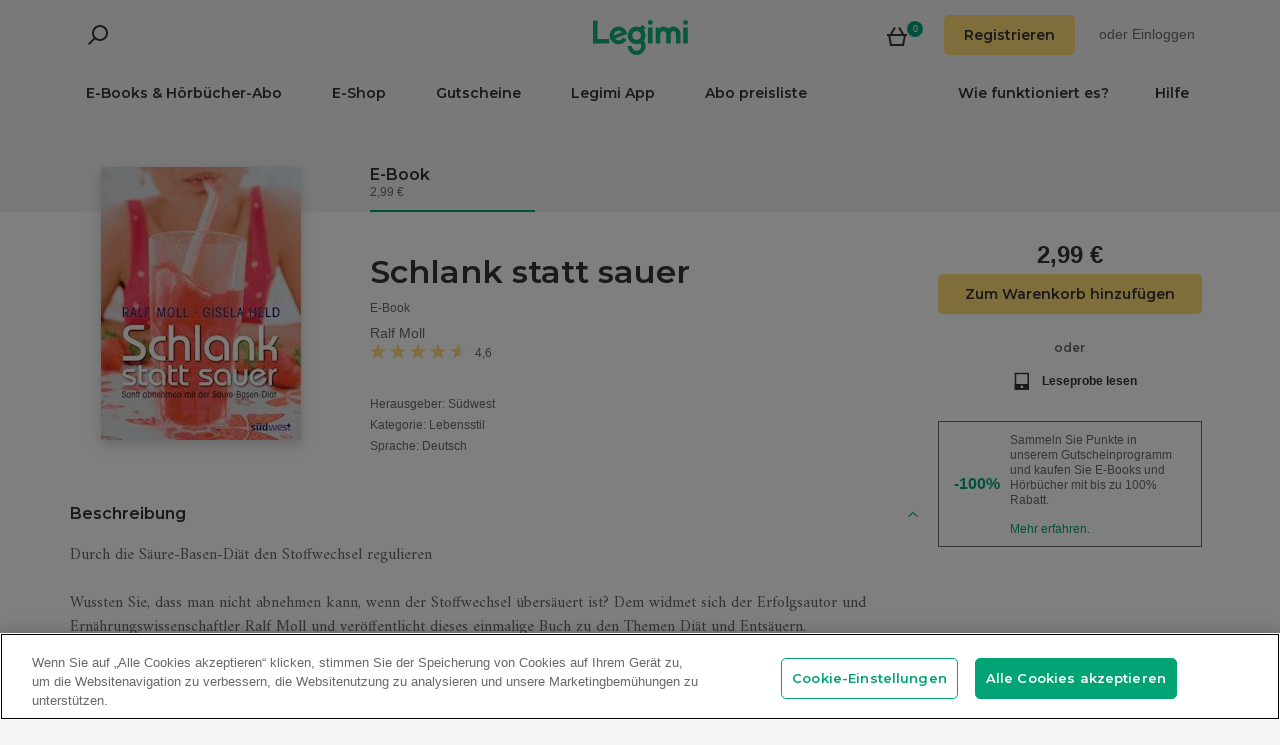

--- FILE ---
content_type: text/html; charset=utf-8
request_url: https://www.legimi.de/e-book-schlank-statt-sauer-ralf-moll,b25953.html
body_size: 62773
content:



<!DOCTYPE html>
<html data-theme="">
<head prefix="og: http://ogp.me/ns# fb: http://ogp.me/ns/fb# books: http://ogp.me/ns/books#">
    <meta charset="utf-8" />
    <meta name="viewport" content="width=device-width, initial-scale=1, shrink-to-fit=no, user-scalable=no" />
    <base href="/" />

    


    <title>Schlank statt sauer - Ralf Moll - E-Book - Legimi online</title>
    <meta name="description" content="E-Book Schlank statt sauer, Ralf Moll. EPUB,MOBI. Kaufen Sie jetzt!">
    <meta property="og:title" content="Schlank statt sauer - Ralf Moll - E-Book">
    <meta property="og:url" content="https://www.legimi.de/e-book-schlank-statt-sauer-ralf-moll,b25953.html">
    <meta property="og:description" content="E-Book Schlank statt sauer, Ralf Moll. EPUB,MOBI. Kaufen Sie jetzt!">
    <meta property="og:image" content="https://legimifiles.blob.core.windows.net/images/d7b24eecc334f83e3961139bcaf7d7d3/w200_u90.jpg">

    <meta property="og:type" content="books.book"/>

    <meta property="books:isbn" content="9783641065133" />

    <meta property="books:rating:value" content="4.57" />
    <meta property="books:rating:scale" content="5" />

    <meta property="fb:app_id" content="112452048800108" />




        <script>
        window.dataLayer = window.dataLayer || [];
    </script>
    <!-- Google Tag Manager -->
    <script>
        (function (w, d, s, l, i) {
            w[l] = w[l] || []; w[l].push({
                'gtm.start':
                    new Date().getTime(), event: 'gtm.js'
            }); var f = d.getElementsByTagName(s)[0],
                j = d.createElement(s), dl = l != 'dataLayer' ? '&l=' + l : ''; j.async = true; j.src =
                'https://www.googletagmanager.com/gtm.js?id=' + i + dl; f.parentNode.insertBefore(j, f);
        })(window, document, 'script', 'dataLayer', 'GTM-NGRCX7Z');</script>
    <!-- End Google Tag Manager -->


    <link rel="preconnect" href="https://cdnjs.cloudflare.com">
    <link rel="preconnect" href="https://files.legimi.com">

    <link href="https://fonts.googleapis.com/css?family=Montserrat:600&amp;subset=latin-ext&display=swap" rel="stylesheet">
    <link href="https://fonts.googleapis.com/css?family=Amiri:400,700&amp;subset=latin-ext&display=swap" rel="stylesheet">

    <link rel="stylesheet" href="https://files.legimi.com/static/web/material.min.css">
    <link rel="stylesheet" href="/Content/css/bootstrap.min.css?v=p_HJzFw3VGZvbM9yTwhbazrmmveSqhppXlW372AxWjw" />

    <link rel="stylesheet" href="/Content/css/site.min.css?v=vhFFQqB2Z4TOpje7VzL6FBrraUu01jqQ3qcoeuq5m3Y" />
<script>

    (function (window) {
        if (!window) {
            return;
        }

        var themeModeCookie = "thememode";
        var darkValue = "dark";
        var lightValue = "light";

        function setCookie(cname, cvalue, exdays) {
            var d = new Date();
            d.setTime(d.getTime() + (exdays * 24 * 60 * 60 * 1000));
            var expires = "expires=" + d.toUTCString();
            document.cookie = cname + "=" + cvalue + ";" + expires + ";path=/";
        }

        function removeCookie(cname) {
            setCookie(cname, null, 0);
        }

        function parseQueryString(query) {
            var vars = query.split("&");
            var queryString = {};
            for (var i = 0; i < vars.length; i++) {
                var pair = vars[i].split("=");
                var key = decodeURIComponent(pair[0]);
                var secondElement = "";

                if (pair[1]) {
                    secondElement = pair[1].toString();
                }

                var value = decodeURIComponent(secondElement);
                // If first entry with this name
                if (typeof queryString[key] === "undefined") {
                    queryString[key] = decodeURIComponent(value);
                    // If second entry with this name
                } else if (typeof queryString[key] === "string") {
                    var arr = [queryString[key], decodeURIComponent(value)];
                    queryString[key] = arr;
                    // If third or later entry with this name
                } else {
                    queryString[key].push(decodeURIComponent(value));
                }
            }
            return queryString;
        }

        window.setDarkMode = function () {
            var htmlEl = document.getElementsByTagName('html')[0];
            htmlEl.dataset.theme = darkValue;
            setCookie(themeModeCookie, darkValue, 7);
        }

        window.setLightMode = function () {
            var htmlEl = document.getElementsByTagName('html')[0];
            htmlEl.dataset.theme = lightValue;
            setCookie(themeModeCookie, lightValue, 7);
        }

        function getCookie(cname) {
            var name = cname + "=";
            var ca = document.cookie.split(';');
            for (var i = 0; i < ca.length; i++) {
                var c = ca[i];
                while (c.charAt(0) === ' ') {
                    c = c.substring(1);
                }
                if (c.indexOf(name) === 0) {
                    return c.substring(name.length, c.length);
                }
            }
            return "";
        }

        var query = window.location.search.substring(1);
        var qs = parseQueryString(query);

        if (qs.theme) {
            console.log("qs.theme: " + qs.theme);
            if (qs.theme == darkValue) {
                window.setDarkMode();
            } else if (qs.theme == lightValue) {
                window.setLightMode();
            }
        } else {
            var cookieValue = getCookie(themeModeCookie);

            if (cookieValue == darkValue) {
                window.setDarkMode();
            } else if (cookieValue == lightValue) {
                window.setLightMode();
            }
        }

    })(window);
</script>
    <link rel="stylesheet" href="https://cdnjs.cloudflare.com/ajax/libs/bxslider/4.2.14/jquery.bxslider.min.css" integrity="sha384-IkdhMx7cUuSY2YdhG0ZdD2Ib2xP97yB7dlkn4WdBwqh1r2WK2YAnnK2REMagj1fj" crossorigin="anonymous">
    <link rel="stylesheet" href="/Content/css/jquery-scrollbar.min.css?v=5abQZoWP7FgC3aqylXO3ZQLTO7BKj2ygDCu45WS7fLk" />

        <link rel="stylesheet" href="/Content/css/navbar-menu.min.css?v=y_L23lWKLOrjzU9IAgtYRAMM7tG9s39P-j8ScIUWjTw" />
        <link rel="stylesheet" href="/Content/css/search.min.css?v=sSS-9u6BwlxHJ3KcOM_soTOoUCJkEZ6zezFowOyeDPQ" />

        <!-- BEGIN SHAREAHOLIC CODE -->
        <link rel="preload" href="https://cdn.shareaholic.net/assets/pub/shareaholic.js" as="script" />
        <meta name="shareaholic:site_id" content="deb5e27452bf7d52d13f16f61b652098" />
        <script type="text/plain" class="optanon-category-C0003" data-cfasync="false" async src="https://cdn.shareaholic.net/assets/pub/shareaholic.js"></script>
        <!-- END SHAREAHOLIC CODE -->

    <link rel="apple-touch-icon" sizes="180x180" href="/icons/apple-touch-icon.png">
<link rel="icon" type="image/png" sizes="32x32" href="/icons/favicon-32x32.png">
<link rel="icon" type="image/png" sizes="16x16" href="/icons/favicon-16x16.png">
<link rel="manifest" href="/manifest.json">
<meta name="theme-color" content="#02a276">
    
    
    <link rel="stylesheet" href="/dist/catalogue-client.min.css?v=zZkjLXbNlKx3VMAR3susnb2qBV-NT4ldX1y-7atc8Kg" />



    <script>
    /*! lazysizes-extension */
    !function (e) { function t(a) { if (n[a]) return n[a].exports; var r = n[a] = { i: a, l: !1, exports: {} }; return e[a].call(r.exports, r, r.exports, t), r.l = !0, r.exports } var n = {}; t.m = e, t.c = n, t.i = function (e) { return e }, t.d = function (e, n, a) { t.o(e, n) || Object.defineProperty(e, n, { configurable: !1, enumerable: !0, get: a }) }, t.n = function (e) { var n = e && e.__esModule ? function () { return e.default } : function () { return e }; return t.d(n, "a", n), n }, t.o = function (e, t) { return Object.prototype.hasOwnProperty.call(e, t) }, t.p = "dist/", t(t.s = 224) }({ 224: function (e, t) { !function (e, t) { var n = function () { t(e.lazySizes), e.removeEventListener("lazyunveilread", n, !0) }; t = t.bind(null, e, e.document), e.lazySizes ? n() : e.addEventListener("lazyunveilread", n, !0) }(window, function (e, t, n) { "use strict"; if (e.addEventListener) { var a = e.requestAnimationFrame || setTimeout, r = function () { var o, i, s, u, d = n.cfg, l = { "data-bgset": 1, "data-include": 1, "data-poster": 1, "data-bg": 1, "data-script": 1 }, c = "(\\s|^)(" + d.loadedClass, f = t.documentElement, v = function (e) { a(function () { n.rC(e, d.loadedClass), d.unloadedClass && n.rC(e, d.unloadedClass), n.aC(e, d.lazyClass), ("none" == e.style.display || e.parentNode && "none" == e.parentNode.style.display) && setTimeout(function () { n.loader.unveil(e) }, 0) }) }, p = function (e) { var t, n, a, r; for (t = 0, n = e.length; t < n; t++)(r = (a = e[t]).target).getAttribute(a.attributeName) && ("source" == r.localName && r.parentNode && (r = r.parentNode.querySelector("img")), r && c.test(r.className) && v(r)) }; d.unloadedClass && (c += "|" + d.unloadedClass), c += "|" + d.loadingClass + ")(\\s|$)", c = new RegExp(c), l[d.srcAttr] = 1, l[d.srcsetAttr] = 1, e.MutationObserver ? (s = new MutationObserver(p), o = function () { u || (u = !0, s.observe(f, { subtree: !0, attributes: !0, attributeFilter: Object.keys(l) })) }, i = function () { u && (u = !1, s.disconnect()) }) : (f.addEventListener("DOMAttrModified", function () { var e, t = [], n = function () { p(t), t = [], e = !1 }; return function (a) { u && l[a.attrName] && a.newValue && (t.push({ target: a.target, attributeName: a.attrName }), e || (setTimeout(n), e = !0)) } }(), !0), o = function () { u = !0 }, i = function () { u = !1 }), addEventListener("lazybeforeunveil", i, !0), addEventListener("lazybeforeunveil", o), addEventListener("lazybeforesizes", i, !0), addEventListener("lazybeforesizes", o), o(), removeEventListener("lazybeforeunveil", r) }; addEventListener("lazybeforeunveil", r), addEventListener("lazyloaded", function (e) { setTimeout(function () { if (e.target && e.target.parentNode && e.target.parentNode.parentNode) { e.target.parentNode.parentNode.classList.add("img-loaded"), e.target.parentNode.parentNode.classList.remove("img-loading") } }, 0) }) } }) } });</script>

<script>
    /*! lazysizes - v4.1.5 */
    !function (a, b) { var c = b(a, a.document); a.lazySizes = c, "object" == typeof module && module.exports && (module.exports = c) }(window, function (a, b) { "use strict"; if (b.getElementsByClassName) { var c, d, e = b.documentElement, f = a.Date, g = a.HTMLPictureElement, h = "addEventListener", i = "getAttribute", j = a[h], k = a.setTimeout, l = a.requestAnimationFrame || k, m = a.requestIdleCallback, n = /^picture$/i, o = ["load", "error", "lazyincluded", "_lazyloaded"], p = {}, q = Array.prototype.forEach, r = function (a, b) { return p[b] || (p[b] = new RegExp("(\\s|^)" + b + "(\\s|$)")), p[b].test(a[i]("class") || "") && p[b] }, s = function (a, b) { r(a, b) || a.setAttribute("class", (a[i]("class") || "").trim() + " " + b) }, t = function (a, b) { var c; (c = r(a, b)) && a.setAttribute("class", (a[i]("class") || "").replace(c, " ")) }, u = function (a, b, c) { var d = c ? h : "removeEventListener"; c && u(a, b), o.forEach(function (c) { a[d](c, b) }) }, v = function (a, d, e, f, g) { var h = b.createEvent("Event"); return e || (e = {}), e.instance = c, h.initEvent(d, !f, !g), h.detail = e, a.dispatchEvent(h), h }, w = function (b, c) { var e; !g && (e = a.picturefill || d.pf) ? (c && c.src && !b[i]("srcset") && b.setAttribute("srcset", c.src), e({ reevaluate: !0, elements: [b] })) : c && c.src && (b.src = c.src) }, x = function (a, b) { return (getComputedStyle(a, null) || {})[b] }, y = function (a, b, c) { for (c = c || a.offsetWidth; c < d.minSize && b && !a._lazysizesWidth;)c = b.offsetWidth, b = b.parentNode; return c }, z = function () { var a, c, d = [], e = [], f = d, g = function () { var b = f; for (f = d.length ? e : d, a = !0, c = !1; b.length;)b.shift()(); a = !1 }, h = function (d, e) { a && !e ? d.apply(this, arguments) : (f.push(d), c || (c = !0, (b.hidden ? k : l)(g))) }; return h._lsFlush = g, h }(), A = function (a, b) { return b ? function () { z(a) } : function () { var b = this, c = arguments; z(function () { a.apply(b, c) }) } }, B = function (a) { var b, c = 0, e = d.throttleDelay, g = d.ricTimeout, h = function () { b = !1, c = f.now(), a() }, i = m && g > 49 ? function () { m(h, { timeout: g }), g !== d.ricTimeout && (g = d.ricTimeout) } : A(function () { k(h) }, !0); return function (a) { var d; (a = !0 === a) && (g = 33), b || (b = !0, d = e - (f.now() - c), d < 0 && (d = 0), a || d < 9 ? i() : k(i, d)) } }, C = function (a) { var b, c, d = 99, e = function () { b = null, a() }, g = function () { var a = f.now() - c; a < d ? k(g, d - a) : (m || e)(e) }; return function () { c = f.now(), b || (b = k(g, d)) } }; !function () { var b, c = { lazyClass: "lazyload", loadedClass: "lazyloaded", loadingClass: "lazyloading", preloadClass: "lazypreload", errorClass: "lazyerror", autosizesClass: "lazyautosizes", srcAttr: "data-src", srcsetAttr: "data-srcset", sizesAttr: "data-sizes", minSize: 40, customMedia: {}, init: !0, expFactor: 1.5, hFac: .8, loadMode: 2, loadHidden: !0, ricTimeout: 0, throttleDelay: 125 }; d = a.lazySizesConfig || a.lazysizesConfig || {}; for (b in c) b in d || (d[b] = c[b]); a.lazySizesConfig = d, k(function () { d.init && F() }) }(); var D = function () { var g, l, m, o, p, y, D, F, G, H, I, J, K, L, M = /^img$/i, N = /^iframe$/i, O = "onscroll" in a && !/(gle|ing)bot/.test(navigator.userAgent), P = 0, Q = 0, R = 0, S = -1, T = function (a) { R-- , a && a.target && u(a.target, T), (!a || R < 0 || !a.target) && (R = 0) }, U = function (a, c) { var d, f = a, g = "hidden" == x(b.body, "visibility") || "hidden" != x(a.parentNode, "visibility") && "hidden" != x(a, "visibility"); for (F -= c, I += c, G -= c, H += c; g && (f = f.offsetParent) && f != b.body && f != e;)(g = (x(f, "opacity") || 1) > 0) && "visible" != x(f, "overflow") && (d = f.getBoundingClientRect(), g = H > d.left && G < d.right && I > d.top - 1 && F < d.bottom + 1); return g }, V = function () { var a, f, h, j, k, m, n, p, q, r = c.elements; if ((o = d.loadMode) && R < 8 && (a = r.length)) { f = 0, S++ , null == K && ("expand" in d || (d.expand = e.clientHeight > 500 && e.clientWidth > 500 ? 500 : 370), J = d.expand, K = J * d.expFactor), Q < K && R < 1 && S > 2 && o > 2 && !b.hidden ? (Q = K, S = 0) : Q = o > 1 && S > 1 && R < 6 ? J : P; for (; f < a; f++)if (r[f] && !r[f]._lazyRace) if (O) if ((p = r[f][i]("data-expand")) && (m = 1 * p) || (m = Q), q !== m && (y = innerWidth + m * L, D = innerHeight + m, n = -1 * m, q = m), h = r[f].getBoundingClientRect(), (I = h.bottom) >= n && (F = h.top) <= D && (H = h.right) >= n * L && (G = h.left) <= y && (I || H || G || F) && (d.loadHidden || "hidden" != x(r[f], "visibility")) && (l && R < 3 && !p && (o < 3 || S < 4) || U(r[f], m))) { if (ba(r[f]), k = !0, R > 9) break } else !k && l && !j && R < 4 && S < 4 && o > 2 && (g[0] || d.preloadAfterLoad) && (g[0] || !p && (I || H || G || F || "auto" != r[f][i](d.sizesAttr))) && (j = g[0] || r[f]); else ba(r[f]); j && !k && ba(j) } }, W = B(V), X = function (a) { s(a.target, d.loadedClass), t(a.target, d.loadingClass), u(a.target, Z), v(a.target, "lazyloaded") }, Y = A(X), Z = function (a) { Y({ target: a.target }) }, $ = function (a, b) { try { a.contentWindow.location.replace(b) } catch (c) { a.src = b } }, _ = function (a) { var b, c = a[i](d.srcsetAttr); (b = d.customMedia[a[i]("data-media") || a[i]("media")]) && a.setAttribute("media", b), c && a.setAttribute("srcset", c) }, aa = A(function (a, b, c, e, f) { var g, h, j, l, o, p; (o = v(a, "lazybeforeunveil", b)).defaultPrevented || (e && (c ? s(a, d.autosizesClass) : a.setAttribute("sizes", e)), h = a[i](d.srcsetAttr), g = a[i](d.srcAttr), f && (j = a.parentNode, l = j && n.test(j.nodeName || "")), p = b.firesLoad || "src" in a && (h || g || l), o = { target: a }, p && (u(a, T, !0), clearTimeout(m), m = k(T, 2500), s(a, d.loadingClass), u(a, Z, !0)), l && q.call(j.getElementsByTagName("source"), _), h ? a.setAttribute("srcset", h) : g && !l && (N.test(a.nodeName) ? $(a, g) : a.src = g), f && (h || l) && w(a, { src: g })), a._lazyRace && delete a._lazyRace, t(a, d.lazyClass), z(function () { (!p || a.complete && a.naturalWidth > 1) && (p ? T(o) : R-- , X(o)) }, !0) }), ba = function (a) { var b, c = M.test(a.nodeName), e = c && (a[i](d.sizesAttr) || a[i]("sizes")), f = "auto" == e; (!f && l || !c || !a[i]("src") && !a.srcset || a.complete || r(a, d.errorClass) || !r(a, d.lazyClass)) && (b = v(a, "lazyunveilread").detail, f && E.updateElem(a, !0, a.offsetWidth), a._lazyRace = !0, R++ , aa(a, b, f, e, c)) }, ca = function () { if (!l) { if (f.now() - p < 999) return void k(ca, 999); var a = C(function () { d.loadMode = 3, W() }); l = !0, d.loadMode = 3, W(), j("scroll", function () { 3 == d.loadMode && (d.loadMode = 2), a() }, !0) } }; return { _: function () { p = f.now(), c.elements = b.getElementsByClassName(d.lazyClass), g = b.getElementsByClassName(d.lazyClass + " " + d.preloadClass), L = d.hFac, j("scroll", W, !0), j("resize", W, !0), a.MutationObserver ? new MutationObserver(W).observe(e, { childList: !0, subtree: !0, attributes: !0 }) : (e[h]("DOMNodeInserted", W, !0), e[h]("DOMAttrModified", W, !0), setInterval(W, 999)), j("hashchange", W, !0), ["focus", "mouseover", "click", "load", "transitionend", "animationend", "webkitAnimationEnd"].forEach(function (a) { b[h](a, W, !0) }), /d$|^c/.test(b.readyState) ? ca() : (j("load", ca), b[h]("DOMContentLoaded", W), k(ca, 2e4)), c.elements.length ? (V(), z._lsFlush()) : W() }, checkElems: W, unveil: ba } }(), E = function () { var a, c = A(function (a, b, c, d) { var e, f, g; if (a._lazysizesWidth = d, d += "px", a.setAttribute("sizes", d), n.test(b.nodeName || "")) for (e = b.getElementsByTagName("source"), f = 0, g = e.length; f < g; f++)e[f].setAttribute("sizes", d); c.detail.dataAttr || w(a, c.detail) }), e = function (a, b, d) { var e, f = a.parentNode; f && (d = y(a, f, d), e = v(a, "lazybeforesizes", { width: d, dataAttr: !!b }), e.defaultPrevented || (d = e.detail.width) && d !== a._lazysizesWidth && c(a, f, e, d)) }, f = function () { var b, c = a.length; if (c) for (b = 0; b < c; b++)e(a[b]) }, g = C(f); return { _: function () { a = b.getElementsByClassName(d.autosizesClass), j("resize", g) }, checkElems: g, updateElem: e } }(), F = function () { F.i || (F.i = !0, E._(), D._()) }; return c = { cfg: d, autoSizer: E, loader: D, init: F, uP: w, aC: s, rC: t, hC: r, fire: v, gW: y, rAF: z } } });
</script>

    <script>
        window.appMode = false;
    </script>

    <!--
        Page info:
        Host: https://www.legimi.de/e-book-schlank-statt-sauer-ralf-moll,b25953.html
        Timestamp: 2026-01-25T09:52:39
    -->
</head>

<body class="">
    


<div id="fb-root"></div>
<script async defer crossorigin="anonymous" src="https://connect.facebook.net/de_DE/sdk.js#xfbml=1&version=v14.0&appId=112452048800108&autoLogAppEvents=1" nonce="hv2RqXEB"></script>
    <div id="mdl-layout" class="mdl-layout mdl-js-layout">
            <div class="mdl-layout__drawer">
                


<div class="col-xs-12 mobile-menu">
        <div class="mobile-menu-noauth">
            <img id="close-menu-mobile" class="close-mobile-menu close-dark-mobile-menu" src="/Content/img/icons/icon_darkgrey_close.svg" />
                <div class="user-menu-mobile-loader hidden"><i class="loader"></i></div>
            <div class="login-section-mobile col-xs-12">
                <div class="row">
                    <a class="btn custom-yellow-button" data-test="mobile-menu-register" href="/konto/registrieren/">Registrieren</a>
                </div>
                <div class="col-xs-12 login-text">
                    <span>oder</span>
                    <a class="login" data-test="mobile-menu-login" href="/konto/anmelden/">Einloggen</a>
                </div>
            </div>
        </div>
            <div class="mobile-menu-auth hidden">
            <img class="close-mobile-menu close-white-mobile-menu" src="/Content/img/icons/icon_white_close.svg" data-test="mobile-menu-close" onclick=closeMobileMenu() />
            <div class="user-section">
                <div class="user-profile">
                    <div class="user-image">
                        <img src="/Content/img/icons/icon_darkgrey_profile.svg" />
                    </div>
                    <div class="name-wrap">
                        <span class="user-login-container name-text"></span>
                    </div>
                </div>

                <a class="btn custom-yellow-button menu-referral-button" style="display:none" href="konto/freunden-empfehlen/"
                   data-test="mobile-menu-recommend">Freunden empfehlen<br />und lesen Sie kostenlos</a>
            </div>
            <ul class="list-unstyled menu-list">
                <li><a href="/regal" data-test="mobile-menu-shelf">Regal</a>
                <li><a data-test="mobile-menu-subscription" href="/konto/abo/">Abo</a></li>
                <li><a data-test="mobile-menu-account" href="/konto/">Konto</a></li>
                <li><a class="login" data-test="mobile-menu-logout" href="/konto/ausloggen/">Ausloggen</a></li>
            </ul>
        </div>
    <hr class="separator-line-nospace">
    <ul class="list-unstyled menu-list">
            <li>
                <a href="/e-books/?filters=audiobooks,ebooks,epub,mobi,pdf,synchrobooks,unlimited,unlimitedlegimi" rel="nofollow" data-test="mobile-menu-catalogue-abo" data-df><b>E-Books & Hörbücher-Abo</b></a>
                <hr class="separator-line-nospace">
            </li>
        <li>
            <a href="/e-books/" data-df data-test="mobile-menu-catalogue"><b>E-Shop</b></a>
            <hr class="separator-line-nospace">
        </li>
        <li>
            <a href="/geschenkgutscheine/" data-test="mobile-menu-invest"><b>Gutscheine</b></a>
            <hr class="separator-line-nospace">
        </li>
            <li>
                <a href="/preisliste/" data-test="mobile-menu-price-list-subscriptions"><b>Abo preisliste</b></a>
            </li>
        <li>
            <a href="/wie-funktioniert-es/" data-test="mobile-menu-how-it-works">Wie funktioniert es?</a>
        </li>
        <li>
            <a href="/legimi-herunterladen/" data-test="mobile-menu-download">Legimi App</a>
        </li>
        <li>
            <a href="https://support.legimi.com/hc/de/" data-test="mobile-menu-help">Hilfe</a>
        </li>
    </ul>
    <hr class="separator-line">

    <div class="shareaholic-toolbox-placeholder" style="display: inline">
            <div class="shareaholic-canvas" data-app="follow_buttons" data-app-id="28688647"></div>
    </div>
</div>

<script>
    window.addEventListener("orientationchange", function () {
        var menu = document.getElementsByClassName("mdl-layout__drawer is-visible");
        if (menu != null && menu.length > 0) {
            document.getElementById('close-menu-mobile').click();
        }
    }, false);

    function closeMobileMenu() {
        var closeButton = document.getElementById('close-menu-mobile');
        if (closeButton) {
            closeButton.click();
        }
    }
</script>
            </div>

        <div class="site-container">
                <div class="menu-bg">
                    <div class="visible-xs-block">
                        


    <div class="search-ctrl">


            <div class="search-ctrl-container">
                <div class="search-ctrl-header-main row">
                    <div class="search-col-logo">
                        <button type="button" class="search-ctrl-open icon-search-box icon-margin" data-test="search-box-button"></button>
                    </div>
                    <div class="search-col-input">
                            <div class="mdl-textfield line-input mdl-js-textfield">
                                <input type="text" class="search-ctrl-input mdl-textfield__input" data-test="search-box-input" maxlength="25">
                            </div>
                    </div>
                </div>
                <div class="search-ctrl-header-more row">
                    <div class="col-xs-12">
                        <button type="button" class="search-ctrl-more-back icon-arrow-left icon-margin" data-test="search-box-back-button"></button>
                    </div>
                </div>
                
                    <div class="search-ctrl-content-main search-ctrl-content">
                    </div>
                    <div class="search-ctrl-content-more search-ctrl-content">
                    </div>
                
            </div>

    </div>
                    </div>
                    <div class="container-nav-wide">
                        <div id="nav-section" class="container container-padding nav-section padding-section">
                            


<nav class="nav-container">
    <div class="row">
        <div class="col-xs-5">
            <div class="search-placeholder pull-left" style="display: inline">
                <div data-test="mobile-search-ctrl" class="visible-xs-block">
                    


    <div class="search-ctrl">
            <script>
            var searchTranslate = {
                "booksHeader": "E-Books & Hörbücher",
                "paperBooksHeader": "Bücher",
                "booksOnShelfHeader": "Ihr Regal",
                "authorsHeader": "Autoren",
                "lectorsHeader": "Lectoren",
                "publishersHeader": "Verlage",
                "cyclesHeader": "Serien",
                "fullSearchLabel": "Suchen",
                "moreSearchLabel": "Mehr sehen",
                "noResultsLabel": "Keine Suchergebnisse"
            };
            </script>

            <button type="button" class="search-ctrl-open icon-search icon-margin" data-test="search-button"></button>


    </div>
                </div>
                <div data-test="desktop-search-ctrl" class="hidden-xs">
                    


    <div class="search-ctrl">

            <button type="button" class="search-ctrl-open icon-search icon-margin" data-test="search-button"></button>

            <div class="search-ctrl-container">
                <div class="search-ctrl-header-main row">
                    <div class="search-col-logo">
                        <button type="button" class="search-ctrl-open icon-search-box icon-margin" data-test="search-box-button"></button>
                    </div>
                    <div class="search-col-input">
                            <div class="mdl-textfield line-input mdl-js-textfield">
                                <input type="text" class="search-ctrl-input mdl-textfield__input" data-test="search-box-input" maxlength="25">
                            </div>
                    </div>
                </div>
                <div class="search-ctrl-header-more row">
                    <div class="col-xs-12">
                        <button type="button" class="search-ctrl-more-back icon-arrow-left icon-margin" data-test="search-box-back-button"></button>
                    </div>
                </div>
                
                    <div class="scrollbar-dynamic scrollbar-search">
                        <div class="search-ctrl-content-main search-ctrl-content">
                        </div>
                        <div class="search-ctrl-content-more search-ctrl-content">
                        </div>
                    </div>
                
            </div>

    </div>
                </div>
            </div>
        </div>
        <div class="col-xs-2 logo-container">
            <a href="/" data-test="menu-logo">
                <div id="logo"></div>
            </a>
        </div>
        <div class="col-xs-5 user-menu-container">
            <div class="visible-md-block visible-lg-block pull-right">
                <div class="shopping-cart-placeholder" style="display: inline">
                    

<a class="mdl-button mdl-js-button shopping-cart-button" href="/einkaeufe/warenkorb/"
   data-test="menu-shopping-cart">
    <div class="icon-cart">
    </div>
    <div class="items-count">

    </div>
</a>
                </div>

                         <i class="user-menu-loader loader pull-right hidden"></i>
                    <div class="user-menu-icon-placeholder" style="display: inline;   visibility:hidden">
                        <a aria-test="desktop-menu-register" class="btn custom-yellow-button" href="/konto/registrieren/">Registrieren</a>
                        <span class="login login-or">oder </span>
                        <a aria-test="desktop-menu-login" class="login" href="/konto/anmelden/">Einloggen</a>
                    </div>
                        <script>
                            for (var ce = !1, ca = document.cookie.split(";"), i = 0; i < ca.length; i++)if (void 0 !== ca[i] && -1 !== ca[i].trim().indexOf("userlogin")) { ce = !0; break } if (ce) { var l = document.querySelector(".user-menu-loader"); l && l.classList.remove("hidden") } var m = document.querySelector(".user-menu-icon-placeholder"); m && (ce && m.classList.add("hidden"), m.style.visibility = "visible");
                        </script>
                                    <div class="user-menu hidden">
                        <button id="user-menu-desktop" class="mdl-button mdl-js-button" data-test="desktop-menu-user-dropdown">
                            <div class="user-image">
                                <img src="/Content/img/icons/icon_darkgrey_profile.svg" />
                            </div>
                            <div class="user-dropdown" />
                        </button>

                        <ul class="mdl-menu mdl-menu--bottom-right mdl-js-menu mdl-js-ripple-effect" for="user-menu-desktop">
                            <li class="user-menu-header">
                                <div class="user-image">
                                    <img src="/Content/img/icons/icon_darkgrey_profile.svg" />
                                </div>
                                <span class="user-login-container"></span>
                                <div class="user-dropdown-active" />
                            </li>
                            <li class="mdl-menu__item"><a href="/regal" data-test="desktop-menu-shelf">Regal</a></li>
                            <li class="mdl-menu__item"><a data-test="desktop-menu-subscription" href="/konto/abo/">Abo</a></li>
                            <li class="mdl-menu__item"><a data-test="desktop-menu-account" href="/konto/">Konto</a></li>
                            <li class="mdl-menu__item"><a data-test="desktop-menu-logout" href="/konto/ausloggen/">Ausloggen</a></li>
                            <li class="mdl-menu__item menu-referral-button" style="display:none">
                                <a class="btn custom-yellow-button mdl-button mdl-js-button mdl-js-ripple-effect" href="konto/freunden-empfehlen/"
                                   data-test="desktop-menu-recommend">Freunden empfehlen und lesen Sie kostenlos</a>
                            </li>
                        </ul>
                    </div>
            </div>
            <div class="hidden-md hidden-lg pull-right">
                <div class="shopping-cart-placeholder" style="display: inline">
                    

<a class="mdl-button mdl-js-button shopping-cart-button" href="/einkaeufe/warenkorb/"
   data-test="menu-shopping-cart">
    <div class="icon-cart">
    </div>
    <div class="items-count">

    </div>
</a>
                </div>

                <button id="mobile-menu-button" class="icon-menu icon-margin" data-test="mobile-menu-open"></button>
            </div>
        </div>
    </div>

    <div class="menu-bar visible-md-block visible-lg-block menu-bar--de">
        <hr class="separator-line-nospace" />
        <div class="top-menu-placeholder" style="display: block">
            <ul class="list-unstyled list-inline">
                    <li><a href="/e-books/?filters=audiobooks,ebooks,epub,mobi,pdf,synchrobooks,unlimited,unlimitedlegimi" rel="nofollow" data-test="menu-catalogue-abo" data-df>E-Books & Hörbücher-Abo</a></li>
                <li><a href="/e-books/" data-test="menu-catalogue" data-df>E-Shop</a></li>
                <li><a href="/geschenkgutscheine/" data-test="menu-invest">Gutscheine</a></li>
                <li><a href="/legimi-herunterladen/" data-test="menu-download">Legimi App</a></li>

                    <li><a href="/preisliste/" data-test="menu-price-list-subscription">Abo preisliste</a></li>

                <li class="pull-right last"><a href="https://support.legimi.com/hc/de/" data-test="menu-help">Hilfe</a></li>
                <li class="pull-right"><a href="/wie-funktioniert-es/" data-test="menu-how-it-works">Wie funktioniert es?</a></li>
            </ul>
            <hr class="separator-line-nospace hidden-home" />
        </div>
    </div>
</nav>
                            <hr id="separator-after-navbar" class="separator-line hidden-md hidden-lg" />
                        </div>
                    </div>
                </div>

            <div class="mobile-top-padding">
                <div class="container-wide">





                </div>
                
    

                <div class="container-fluid padding-section">

        

    <div id="react-app">
<div data-reactroot="" data-reactid="1" data-react-checksum="-1799611879"><div class="book-container" data-reactid="2"><section class="book-sale-options" data-reactid="3"><div class="options-tab-scroll row" data-reactid="4"><div class="col-md-3 visible-md-block visible-lg-block" data-reactid="5"></div><div class="options-tab-scroll-content col-xs-12 col-md-9" data-reactid="6"><div class="hide-scroll" data-reactid="7"><ul class="scroll-list list-inline" data-reactid="8"><li class="nav-item list-inline-item active" data-test="ebook-retail-option" data-reactid="9"><header data-reactid="10"><h4 data-reactid="11">E-Book</h4></header><p class="light-text" data-reactid="12"> 2,99 €</p></li></ul></div></div></div></section><div class="book-container-bg padding-row" data-reactid="13"><div class="padding-section" data-reactid="14"><div class="book-container-content" data-reactid="15"><div class="row" data-reactid="16"><div class="col-sm-4 col-md-3 clear-padding" data-reactid="17"><div class="book-cover-section" data-reactid="18"><section class="book" data-reactid="19"><div class="panel mx-auto img-loading" data-reactid="20"><div class="book-page-wrap " data-reactid="21"><img class="img-responsive center-block lazyload" alt="Schlank statt sauer - Ralf Moll - E-Book" data-src="https://legimifiles.blob.core.windows.net/images/d7b24eecc334f83e3961139bcaf7d7d3/w200_u90.jpg" data-sizes="auto" data-srcset="https://legimifiles.blob.core.windows.net/images/d7b24eecc334f83e3961139bcaf7d7d3/w200_u90.jpg 200w, https://legimifiles.blob.core.windows.net/images/d7b24eecc334f83e3961139bcaf7d7d3/w400_u90.jpg 400w, https://legimifiles.blob.core.windows.net/images/d7b24eecc334f83e3961139bcaf7d7d3/w512_u90.jpg 500w" data-test="book-cover" data-reactid="22"/><div class="visible-xs-block" data-reactid="23"><div class="book-labels" data-reactid="24"></div></div></div></div></section></div></div><div class="col-sm-8 col-md-9 clear-padding" data-reactid="25"><div class="book-section book-card-column" data-reactid="26"><div class="col-md-8 book-title-section" data-reactid="27"><div class="hidden-xs" data-reactid="28"><div class="book-labels-inline" data-reactid="29"></div></div><section class="book" data-reactid="30"><div class="book-title" data-reactid="31"><h1 class="title-text" data-reactid="32"><!-- react-text: 33 -->Schlank statt sauer <!-- /react-text --><span class="book-option" data-reactid="34">E-Book</span></h1><h2 class="authors-container" data-reactid="35"><span data-reactid="36"><a class="author-link author-noseparator" data-filters="true" href="/autor/ralf-moll,ad68342/?filters=audiobooks,ebooks,epub,mobi,pdf,synchrobooks" data-reactid="37">Ralf Moll</a><!-- react-text: 38 --><!-- /react-text --></span></h2><div class="book-rates-section-inline" data-reactid="39"><span data-reactid="40"><span class="icon-star-wrapper" data-reactid="41"><i class="icon-star" data-reactid="42"></i></span><span class="icon-star-wrapper" data-reactid="43"><i class="icon-star" data-reactid="44"></i></span><span class="icon-star-wrapper" data-reactid="45"><i class="icon-star" data-reactid="46"></i></span><span class="icon-star-wrapper" data-reactid="47"><i class="icon-star" data-reactid="48"></i></span><span class="icon-star-wrapper icon-half-star-wrapper" data-reactid="49"><i style="width:10.1815px;" class="icon-star icon-half-star icon-star-left" data-reactid="50"></i><i class="icon-star-empty icon-star-left" data-reactid="51"></i></span></span><span class="votes-count" data-reactid="52">4,6</span></div></div></section></div><div class="col-md-4 book-action-section" data-reactid="53"><div class="action-right-column-wrapper" data-reactid="54"><div class="hidden-xs" data-reactid="55"><!-- react-empty: 56 --><div class="book-action" data-reactid="57"><div data-reactid="58"></div><div data-reactid="59"></div><div data-reactid="60"><span data-reactid="61"></span><div data-reactid="62"><div class="hidden-xs" data-reactid="63"><p data-test="price-text" class="info-text price" data-reactid="64"><span><b id="regular-price">2,99 €</b><br/></span></p><button data-test="action-button-desktop" class="btn btn-block custom-yellow-button btn-without-border" data-reactid="65">Zum Warenkorb hinzufügen</button></div></div><div data-reactid="66"></div></div></div><!-- react-empty: 67 --></div><div class="visible-xs-block" data-reactid="68"><div class="book-action" data-reactid="69"><div data-reactid="70"></div><div data-reactid="71"></div><div data-reactid="72"><div id="fixed-bottom-action-button" class="fixed-bottom text-center" data-reactid="73"><div data-reactid="74"><div class="action-group visible-xs-block clearfix" data-reactid="75"><button data-test="action-button-mobile" class="action-button btn btn-block btn-fixed-border custom-yellow-button " data-reactid="76"><!-- react-text: 77 -->Zum Warenkorb hinzufügen<!-- /react-text --><div class="text-center" data-reactid="78"></div></button></div></div><div data-reactid="79"></div></div><span data-reactid="80"></span><div data-reactid="81"><div class="book-action-price" data-reactid="82"><span class="light-text" data-reactid="83"><span><b id="regular-price">2,99 €</b><br/></span></span></div></div></div></div><div class="row" data-reactid="84"><hr class="horizontal-line" data-reactid="85"/></div></div><section class="book-sample small-book-section" data-reactid="86"><div class="separator-text text-center visible-md-block visible-lg-block" data-reactid="87">oder</div><div class="book-sample-column" data-reactid="88"><div class="row" data-reactid="89"><div class="text-center book-sample-content" data-reactid="90"><div class="icon-book" data-reactid="91"> </div><div data-reactid="92"><a href="https://www.legimi.de/e-books/leseprobe/?bookid=25953&amp;format=epub" data-reactid="93">Leseprobe lesen</a></div></div></div></div></section><section data-test="price-info" class="price-info" data-reactid="94"><div class="promo-percent" data-reactid="95"><span data-reactid="96">-100%</span></div><div class="" data-reactid="97"><div class="visible-xs" data-reactid="98"></div><span class="light-text" data-reactid="99">Sammeln Sie Punkte in unserem Gutscheinprogramm und kaufen Sie E-Books und Hörbücher mit bis zu 100% Rabatt.</span><br data-reactid="100"/><div class="hidden-xs" data-reactid="101"></div><br data-reactid="102"/><a class="see-more" data-reactid="103">Mehr erfahren.</a></div></section></div></div><div class="col-md-8" data-reactid="104"><div class="book-info book-section" data-reactid="105"><div class="col-xs-12 col-sm-8 col-sm-pull-4 col-md-pull-0" data-reactid="106"></div><section class="book-description row" data-reactid="107"><div class="col-xs-12 light-text" data-reactid="108"><div data-reactid="109"><ul class="list-unstyled" data-reactid="110"><li data-reactid="111"><span data-reactid="112"><!-- react-text: 113 -->Herausgeber<!-- /react-text --><!-- react-text: 114 -->: <!-- /react-text --></span><a class="category-link" data-df="" href="/verlag/sudwest,pd6839/?filters=audiobooks,ebooks,epub,mobi,pdf,synchrobooks" data-reactid="115">Südwest</a></li><li data-reactid="116"><span data-reactid="117"><!-- react-text: 118 -->Kategorie<!-- /react-text --><!-- react-text: 119 -->: <!-- /react-text --></span><a class="category-link" data-df="" href="/e-books/lebensstil,g8/?filters=audiobooks,ebooks,epub,mobi,pdf,synchrobooks" data-reactid="120">Lebensstil</a></li><li data-reactid="121"><span data-reactid="122"><!-- react-text: 123 -->Sprache<!-- /react-text --><!-- react-text: 124 -->: <!-- /react-text --></span><span data-reactid="125">Deutsch</span></li></ul></div></div></section></div></div></div></div></div><div class="row" data-reactid="126"><div class="col-xs-12 col-md-9" data-reactid="127"><section class="book-details book-section" data-reactid="128"><div class="collapse-section" data-reactid="129"><header class="clearfix" data-reactid="130"><a data-toggle="collapse" href="#description_section" aria-expanded="true" aria-controls="description_section" data-reactid="131"><span class="pull-left" data-reactid="132">Beschreibung</span><i class="icon-collapse pull-right" data-reactid="133"></i></a></header><div id="description_section" class="collapse in" data-reactid="134"><div class="description-section" data-reactid="135"><p data-reactid="136"><b>Durch die Säure-Basen-Diät den Stoffwechsel regulieren</b>
<br>
<br>
Wussten Sie, dass man nicht abnehmen kann, wenn der Stoffwechsel übersäuert ist? Dem widmet sich der Erfolgsautor und Ernährungswissenschaftler Ralf Moll und veröffentlicht dieses einmalige Buch zu den Themen Diät und Entsäuern. 
<p>Er erklärt, wie man mit der Säure-Basen-Diät nicht nur auf sanfte Weise Pfunde verliert, sondern auch den Stoffwechsel reguliert und ganz nebenbei Alltagsbeschwerden wie Kopfschmerzen und Mattheit schwinden lässt. Mit einem Ernährungstest können Sie feststellen, wie gut Ihr Stoffwechsel zum Abnehmen geeignet ist. Ein einfaches 3-Stufen-Modell – bestehend aus den Phasen Fasten, rein basische Ernährung und überwiegend basische Zutaten – führt Sie zum Wohlfühlgewicht. Das Ernährungskonzept ist dabei ebenso überzeugend wie klar und einfach. Die Rezepte sind abwechslungsreich und verlocken zum Nachkochen!</p></p></div></div></div><div data-reactid="137"></div><div class="collapse-section" data-reactid="138"><header class="clearfix" data-reactid="139"><a data-toggle="collapse" href="#details_section" aria-expanded="false" aria-controls="details_section" data-reactid="140"><span class="pull-left" data-reactid="141">Details</span><i class="icon-collapse pull-right" data-reactid="142"></i></a></header><div id="details_section" class="collapse" data-reactid="143"><div class="book-details-section row" data-reactid="144"><div class="col-xs-12" data-reactid="145"><div data-reactid="146"><p data-reactid="147">Das E-Book können Sie in Legimi-Apps oder einer beliebigen App lesen, die das folgende Format unterstützen:</p><div class="row" data-reactid="148"><div data-reactid="149"><div class="book-details-device col-xs-6 col-md-4 clearfix" data-reactid="150"><i class="icon-device-android pull-left" data-reactid="151"></i><div class="book-details-icon-desc" data-reactid="152"><span data-reactid="153">EPUB</span></div></div><div class="book-details-device col-xs-6 col-md-4 clearfix" data-reactid="154"><i class="icon-device-android pull-left" data-reactid="155"></i><div class="book-details-icon-desc" data-reactid="156"><span data-reactid="157">MOBI</span></div></div></div></div><div class="book-details-info" data-reactid="158"><p data-reactid="159"><!-- react-text: 160 -->Seitenzahl: <!-- /react-text --><!-- react-text: 161 -->179<!-- /react-text --></p><p data-reactid="162"><span data-reactid="163"><!-- react-text: 164 -->Veröffentlichungsjahr<!-- /react-text --><!-- react-text: 165 -->: <!-- /react-text --></span><span data-reactid="166">2013</span></p><span data-reactid="167"></span></div></div></div></div></div></div><div class="collapse-section" data-reactid="168"><header class="clearfix" data-reactid="169"><a data-toggle="collapse" href="#rates_section" aria-controls="rates_section" data-reactid="170"><span class="pull-left" data-reactid="171">Bewertungen</span><div class="book-rates-section-inline" data-reactid="172"><span data-reactid="173"><span class="icon-star-wrapper" data-reactid="174"><i class="icon-star" data-reactid="175"></i></span><span class="icon-star-wrapper" data-reactid="176"><i class="icon-star" data-reactid="177"></i></span><span class="icon-star-wrapper" data-reactid="178"><i class="icon-star" data-reactid="179"></i></span><span class="icon-star-wrapper" data-reactid="180"><i class="icon-star" data-reactid="181"></i></span><span class="icon-star-wrapper icon-half-star-wrapper" data-reactid="182"><i style="width:10.1815px;" class="icon-star icon-half-star icon-star-left" data-reactid="183"></i><i class="icon-star-empty icon-star-left" data-reactid="184"></i></span></span><span class="votes-count" data-reactid="185">4,6 (42 Bewertungen)</span></div><i class="icon-collapse pull-right" data-reactid="186"></i></a></header><div id="rates_section" class="collapse" data-reactid="187"><div class="book-rates-section" data-reactid="188"><div class="row" data-reactid="189"><div class="col-xs-12 col-sm-8" data-reactid="190"><div class="rating-item row" data-reactid="191"><div class="stars-column col-xs-5" data-reactid="192"><span data-reactid="193"><span class="icon-star-wrapper" data-reactid="194"><i class="icon-star" data-reactid="195"></i></span><span class="icon-star-wrapper" data-reactid="196"><i class="icon-star" data-reactid="197"></i></span><span class="icon-star-wrapper" data-reactid="198"><i class="icon-star" data-reactid="199"></i></span><span class="icon-star-wrapper" data-reactid="200"><i class="icon-star" data-reactid="201"></i></span><span class="icon-star-wrapper" data-reactid="202"><i class="icon-star" data-reactid="203"></i></span></span></div><div class="pb-column col-xs-6" data-reactid="204"><div class="mdl-progress mdl-js-progress book-rates-pb" data-reactid="205"></div></div><div class="count-column col-xs-1" data-reactid="206"><span data-reactid="207">27</span></div></div><div class="rating-item row" data-reactid="208"><div class="stars-column col-xs-5" data-reactid="209"><span data-reactid="210"><span class="icon-star-wrapper" data-reactid="211"><i class="icon-star" data-reactid="212"></i></span><span class="icon-star-wrapper" data-reactid="213"><i class="icon-star" data-reactid="214"></i></span><span class="icon-star-wrapper" data-reactid="215"><i class="icon-star" data-reactid="216"></i></span><span class="icon-star-wrapper" data-reactid="217"><i class="icon-star" data-reactid="218"></i></span><span class="icon-star-wrapper" data-reactid="219"><i class="icon-star-empty" data-reactid="220"></i></span></span></div><div class="pb-column col-xs-6" data-reactid="221"><div class="mdl-progress mdl-js-progress book-rates-pb" data-reactid="222"></div></div><div class="count-column col-xs-1" data-reactid="223"><span data-reactid="224">12</span></div></div><div class="rating-item row" data-reactid="225"><div class="stars-column col-xs-5" data-reactid="226"><span data-reactid="227"><span class="icon-star-wrapper" data-reactid="228"><i class="icon-star" data-reactid="229"></i></span><span class="icon-star-wrapper" data-reactid="230"><i class="icon-star" data-reactid="231"></i></span><span class="icon-star-wrapper" data-reactid="232"><i class="icon-star" data-reactid="233"></i></span><span class="icon-star-wrapper" data-reactid="234"><i class="icon-star-empty" data-reactid="235"></i></span><span class="icon-star-wrapper" data-reactid="236"><i class="icon-star-empty" data-reactid="237"></i></span></span></div><div class="pb-column col-xs-6" data-reactid="238"><div class="mdl-progress mdl-js-progress book-rates-pb" data-reactid="239"></div></div><div class="count-column col-xs-1" data-reactid="240"><span data-reactid="241">3</span></div></div><div class="rating-item row" data-reactid="242"><div class="stars-column col-xs-5" data-reactid="243"><span data-reactid="244"><span class="icon-star-wrapper" data-reactid="245"><i class="icon-star" data-reactid="246"></i></span><span class="icon-star-wrapper" data-reactid="247"><i class="icon-star" data-reactid="248"></i></span><span class="icon-star-wrapper" data-reactid="249"><i class="icon-star-empty" data-reactid="250"></i></span><span class="icon-star-wrapper" data-reactid="251"><i class="icon-star-empty" data-reactid="252"></i></span><span class="icon-star-wrapper" data-reactid="253"><i class="icon-star-empty" data-reactid="254"></i></span></span></div><div class="pb-column col-xs-6" data-reactid="255"><div class="mdl-progress mdl-js-progress book-rates-pb" data-reactid="256"></div></div><div class="count-column col-xs-1" data-reactid="257"><span data-reactid="258">0</span></div></div><div class="rating-item row" data-reactid="259"><div class="stars-column col-xs-5" data-reactid="260"><span data-reactid="261"><span class="icon-star-wrapper" data-reactid="262"><i class="icon-star" data-reactid="263"></i></span><span class="icon-star-wrapper" data-reactid="264"><i class="icon-star-empty" data-reactid="265"></i></span><span class="icon-star-wrapper" data-reactid="266"><i class="icon-star-empty" data-reactid="267"></i></span><span class="icon-star-wrapper" data-reactid="268"><i class="icon-star-empty" data-reactid="269"></i></span><span class="icon-star-wrapper" data-reactid="270"><i class="icon-star-empty" data-reactid="271"></i></span></span></div><div class="pb-column col-xs-6" data-reactid="272"><div class="mdl-progress mdl-js-progress book-rates-pb" data-reactid="273"></div></div><div class="count-column col-xs-1" data-reactid="274"><span data-reactid="275">0</span></div></div></div></div><div class="book-rates-section-info row" data-reactid="276"><div class="col-xs-12 col-sm-4" data-reactid="277"><div class="tooltip-container" data-reactid="278"><div class="tooltip-content" data-reactid="279"><header class="header" data-reactid="280"><span class="text-container" data-reactid="281">Mehr Informationen</span><span class="icon-container" data-reactid="282"><i class="icon-basic-info" data-reactid="283"></i></span></header></div><div class="tooltip-content-open fade-out" data-reactid="284"><div data-reactid="285"><header class="header" data-reactid="286"><span class="text-container" data-reactid="287">Mehr Informationen</span><span class="icon-container" data-reactid="288"><i class="icon-basic-info" data-reactid="289"></i></span></header><div class="description" data-reactid="290">Bewertungen werden von Nutzern von Legimi sowie anderen Partner-Webseiten vergeben.</div></div></div></div></div></div></div></div></div><div class="collapse-section" data-reactid="291"><header class="clearfix" data-reactid="292"><a class="reviews-section" data-toggle="collapse" href="#reviews_section" aria-expanded="false" aria-controls="reviews_section" data-reactid="293"><span class="pull-left" data-reactid="294">Rezensionen</span><span class="reviews-count" data-reactid="295"><!-- react-text: 296 -->(<!-- /react-text --><!-- react-text: 297 -->0 Rezensionen<!-- /react-text --><!-- react-text: 298 -->)<!-- /react-text --></span><i class="icon-collapse pull-right" data-reactid="299"></i></a></header><div id="reviews_section" class="collapse" data-reactid="300"><section class="book-reviews" data-reactid="301"><div class="book-reviews-info row" data-reactid="302"><div class="col-xs-12 col-sm-4" data-reactid="303"><div class="tooltip-container" data-reactid="304"><div class="tooltip-content" data-reactid="305"><header class="header" data-reactid="306"><span class="text-container" data-reactid="307">Mehr Informationen</span><span class="icon-container" data-reactid="308"><i class="icon-basic-info" data-reactid="309"></i></span></header></div><div class="tooltip-content-open fade-out" data-reactid="310"><div data-reactid="311"><header class="header" data-reactid="312"><span class="text-container" data-reactid="313">Mehr Informationen</span><span class="icon-container" data-reactid="314"><i class="icon-basic-info" data-reactid="315"></i></span></header><div class="description" data-reactid="316">Legimi prüft nicht, ob Rezensionen von Nutzern stammen, die den betreffenden Titel tatsächlich gekauft oder gelesen/gehört haben. Wir entfernen aber gefälschte Rezensionen.</div></div></div></div></div></div><section class="user-review" data-reactid="317"><button class="btn custom-white-button" data-test="review-signin-btn" data-reactid="318">Loggen Sie sich ein, um an der Diskussion teilzunehmen</button></section></section></div></div></section><div class="row" data-reactid="319"><div class="col-xs-12" data-reactid="320"><div data-chart="true" data-reactid="321"></div><div class="visible-xs-block" data-reactid="322"><hr class="horizontal-line" data-reactid="323"/></div></div><div class="col-xs-12 col-sm-6" data-reactid="324"><div data-chart="true" data-reactid="325"></div><div class="visible-xs-block" data-reactid="326"><hr class="horizontal-line" data-reactid="327"/></div></div></div></div></div><div class="row" data-reactid="328"><div class="col-xs-12 col-md-9" data-reactid="329"></div></div><div class="row book-content-row" data-reactid="330"><div class="col-xs-12" data-reactid="331"><div data-reactid="332"><section class="book-collection catalogue-section book-section padding-row" data-cid="Ähnliche" data-reactid="333"><div class="scroll-content clearfix" data-reactid="334"><header class="section-header clearfix" data-reactid="335"><h3 class="pull-left collection-name" data-test="lp-collection-name" data-reactid="336">Ähnliche</h3></header><div class="book-collection-content" data-reactid="337"><div data-reactid="338"><div class="collection-slider" data-reactid="339"><div class="book-list-item" data-reactid="340"><section class="book-box" data-reactid="341"><div class="panel mx-auto" data-reactid="342"><div class="book-img-wrap" data-reactid="343"><a class="img-loading" data-filters="false" href="/e-book-individuell-fasten-ralf-moll,b19052.html" data-reactid="344"><div class="img-content" data-reactid="345"><img class="img-responsive lazyload" alt="Individuell fasten - Ralf Moll - E-Book" data-src="https://legimifiles.blob.core.windows.net/images/8bfe0d803374d19f28fcbb3c4032a202/w200_u90.jpg" data-sizes="auto" data-srcset="https://legimifiles.blob.core.windows.net/images/8bfe0d803374d19f28fcbb3c4032a202/w100_u90.jpg 100w, https://legimifiles.blob.core.windows.net/images/8bfe0d803374d19f28fcbb3c4032a202/w200_u90.jpg 200w, https://legimifiles.blob.core.windows.net/images/8bfe0d803374d19f28fcbb3c4032a202/w300_u90.jpg 300w, https://legimifiles.blob.core.windows.net/images/8bfe0d803374d19f28fcbb3c4032a202/w400_u90.jpg 400w, https://legimifiles.blob.core.windows.net/images/8bfe0d803374d19f28fcbb3c4032a202/w512_u90.jpg 500w" data-reactid="346"/></div><div class="book-formats" data-reactid="347"><i class="icon-book-format-ebook" data-reactid="348"></i></div></a></div><div class="panel-body" data-reactid="349"><a class="book-title clampBookTitle" data-filters="false" href="/e-book-individuell-fasten-ralf-moll,b19052.html" data-reactid="350">Individuell fasten</a><div class="authors-container clampBookAuthors" data-reactid="351"><a class="author-link" data-filters="true" href="/autor/ralf-moll,ad68342/" data-reactid="352">Ralf Moll</a></div></div></div></section></div><div class="book-list-item" data-reactid="353"><section class="book-box" data-reactid="354"><div class="panel mx-auto" data-reactid="355"><div class="book-img-wrap" data-reactid="356"><a class="img-loading" data-filters="false" href="/e-book-suppenfasten-nach-moll-ralf-moll,b3267967.html" data-reactid="357"><div class="img-content" data-reactid="358"><img class="img-responsive lazyload" alt="Suppenfasten nach Moll - Ralf Moll - E-Book" data-src="https://legimifiles.blob.core.windows.net/images/f91f316599be00ff9248ceeb8387acbc/w200_u90.jpg" data-sizes="auto" data-srcset="https://legimifiles.blob.core.windows.net/images/f91f316599be00ff9248ceeb8387acbc/w100_u90.jpg 100w, https://legimifiles.blob.core.windows.net/images/f91f316599be00ff9248ceeb8387acbc/w200_u90.jpg 200w, https://legimifiles.blob.core.windows.net/images/f91f316599be00ff9248ceeb8387acbc/w300_u90.jpg 300w, https://legimifiles.blob.core.windows.net/images/f91f316599be00ff9248ceeb8387acbc/w400_u90.jpg 400w, https://legimifiles.blob.core.windows.net/images/f91f316599be00ff9248ceeb8387acbc/w512_u90.jpg 500w" data-reactid="359"/></div><div class="book-formats" data-reactid="360"><i class="icon-book-format-ebook" data-reactid="361"></i></div></a></div><div class="panel-body" data-reactid="362"><a class="book-title clampBookTitle" data-filters="false" href="/e-book-suppenfasten-nach-moll-ralf-moll,b3267967.html" data-reactid="363">Suppenfasten nach Moll</a><div class="authors-container clampBookAuthors" data-reactid="364"><a class="author-link" data-filters="true" href="/autor/ralf-moll,ad68342/" data-reactid="365">Ralf Moll</a></div></div></div></section></div><div class="book-list-item" data-reactid="366"><section class="book-box" data-reactid="367"><div class="panel mx-auto" data-reactid="368"><div class="book-img-wrap" data-reactid="369"><a class="img-loading" data-filters="false" href="/e-book-typgerecht-intervallfasten-ralf-moll,b1559511.html" data-reactid="370"><div class="img-content" data-reactid="371"><img class="img-responsive lazyload" alt="Typgerecht Intervallfasten - Ralf Moll - E-Book" data-src="https://legimifiles.blob.core.windows.net/images/98f8d15e6ce0b93a70b0a29bb91c781e/w200_u90.jpg" data-sizes="auto" data-srcset="https://legimifiles.blob.core.windows.net/images/98f8d15e6ce0b93a70b0a29bb91c781e/w100_u90.jpg 100w, https://legimifiles.blob.core.windows.net/images/98f8d15e6ce0b93a70b0a29bb91c781e/w200_u90.jpg 200w, https://legimifiles.blob.core.windows.net/images/98f8d15e6ce0b93a70b0a29bb91c781e/w300_u90.jpg 300w, https://legimifiles.blob.core.windows.net/images/98f8d15e6ce0b93a70b0a29bb91c781e/w400_u90.jpg 400w, https://legimifiles.blob.core.windows.net/images/98f8d15e6ce0b93a70b0a29bb91c781e/w512_u90.jpg 500w" data-reactid="372"/></div><div class="book-formats" data-reactid="373"><i class="icon-book-format-ebook" data-reactid="374"></i></div></a></div><div class="panel-body" data-reactid="375"><a class="book-title clampBookTitle" data-filters="false" href="/e-book-typgerecht-intervallfasten-ralf-moll,b1559511.html" data-reactid="376">Typgerecht Intervallfasten</a><div class="authors-container clampBookAuthors" data-reactid="377"><a class="author-link" data-filters="true" href="/autor/ralf-moll,ad68342/" data-reactid="378">Ralf Moll</a></div></div></div></section></div><div class="book-list-item" data-reactid="379"><section class="book-box" data-reactid="380"><div class="panel mx-auto" data-reactid="381"><div class="book-img-wrap" data-reactid="382"><a class="img-loading" data-filters="false" href="/e-book-fruchtefasten-ralf-moll,b1098656.html" data-reactid="383"><div class="img-content" data-reactid="384"><img class="img-responsive lazyload" alt="Früchtefasten - Ralf Moll - E-Book" data-src="https://legimifiles.blob.core.windows.net/images/998de69cf3254b76ba245f6fa53efea0/w200_u90.jpg" data-sizes="auto" data-srcset="https://legimifiles.blob.core.windows.net/images/998de69cf3254b76ba245f6fa53efea0/w100_u90.jpg 100w, https://legimifiles.blob.core.windows.net/images/998de69cf3254b76ba245f6fa53efea0/w200_u90.jpg 200w, https://legimifiles.blob.core.windows.net/images/998de69cf3254b76ba245f6fa53efea0/w300_u90.jpg 300w, https://legimifiles.blob.core.windows.net/images/998de69cf3254b76ba245f6fa53efea0/w400_u90.jpg 400w, https://legimifiles.blob.core.windows.net/images/998de69cf3254b76ba245f6fa53efea0/w512_u90.jpg 500w" data-reactid="385"/></div><div class="book-formats" data-reactid="386"><i class="icon-book-format-ebook" data-reactid="387"></i></div></a></div><div class="panel-body" data-reactid="388"><a class="book-title clampBookTitle" data-filters="false" href="/e-book-fruchtefasten-ralf-moll,b1098656.html" data-reactid="389">Früchtefasten</a><div class="authors-container clampBookAuthors" data-reactid="390"><a class="author-link" data-filters="true" href="/autor/ralf-moll,ad68342/" data-reactid="391">Ralf Moll</a></div></div></div></section></div><div class="book-list-item" data-reactid="392"><section class="book-box" data-reactid="393"><div class="panel mx-auto" data-reactid="394"><div class="book-img-wrap" data-reactid="395"><a class="img-loading" data-filters="false" href="/e-book-fasten-fur-berufstatige-ralf-moll,b102834.html" data-reactid="396"><div class="img-content" data-reactid="397"><img class="img-responsive lazyload" alt="Fasten für Berufstätige - Ralf Moll - E-Book" data-src="https://legimifiles.blob.core.windows.net/images/a000888c9c08095999c9235b742e7693/w200_u90.jpg" data-sizes="auto" data-srcset="https://legimifiles.blob.core.windows.net/images/a000888c9c08095999c9235b742e7693/w100_u90.jpg 100w, https://legimifiles.blob.core.windows.net/images/a000888c9c08095999c9235b742e7693/w200_u90.jpg 200w, https://legimifiles.blob.core.windows.net/images/a000888c9c08095999c9235b742e7693/w300_u90.jpg 300w, https://legimifiles.blob.core.windows.net/images/a000888c9c08095999c9235b742e7693/w400_u90.jpg 400w, https://legimifiles.blob.core.windows.net/images/a000888c9c08095999c9235b742e7693/w512_u90.jpg 500w" data-reactid="398"/></div><div class="book-formats" data-reactid="399"><i class="icon-book-format-ebook" data-reactid="400"></i></div></a></div><div class="panel-body" data-reactid="401"><a class="book-title clampBookTitle" data-filters="false" href="/e-book-fasten-fur-berufstatige-ralf-moll,b102834.html" data-reactid="402">Fasten für Berufstätige</a><div class="authors-container clampBookAuthors" data-reactid="403"><a class="author-link" data-filters="true" href="/autor/ralf-moll,ad68342/" data-reactid="404">Ralf Moll</a></div></div></div></section></div><div class="book-list-item" data-reactid="405"><section class="book-box" data-reactid="406"><div class="panel mx-auto" data-reactid="407"><div class="book-img-wrap" data-reactid="408"><a class="img-loading" data-filters="false" href="/e-book-trickschule-fur-katzen-christine-hauschild,b12701.html" data-reactid="409"><div class="img-content" data-reactid="410"><img class="img-responsive lazyload" alt="Trickschule für Katzen - Christine Hauschild - E-Book" data-src="https://legimifiles.blob.core.windows.net/images/d1d36d69384df01053f1c0ec2e446362/w200_u90.jpg" data-sizes="auto" data-srcset="https://legimifiles.blob.core.windows.net/images/d1d36d69384df01053f1c0ec2e446362/w100_u90.jpg 100w, https://legimifiles.blob.core.windows.net/images/d1d36d69384df01053f1c0ec2e446362/w200_u90.jpg 200w, https://legimifiles.blob.core.windows.net/images/d1d36d69384df01053f1c0ec2e446362/w300_u90.jpg 300w, https://legimifiles.blob.core.windows.net/images/d1d36d69384df01053f1c0ec2e446362/w400_u90.jpg 400w, https://legimifiles.blob.core.windows.net/images/d1d36d69384df01053f1c0ec2e446362/w512_u90.jpg 500w" data-reactid="411"/></div><div class="book-formats" data-reactid="412"><i class="icon-book-format-ebook" data-reactid="413"></i></div></a></div><div class="panel-body" data-reactid="414"><a class="book-title clampBookTitle" data-filters="false" href="/e-book-trickschule-fur-katzen-christine-hauschild,b12701.html" data-reactid="415">Trickschule für Katzen</a><div class="authors-container clampBookAuthors" data-reactid="416"><a class="author-link" data-filters="true" href="/autor/christine-hauschild,ad28094/" data-reactid="417">Christine Hauschild</a></div></div></div></section></div><div class="book-list-item" data-reactid="418"><section class="book-box" data-reactid="419"><div class="panel mx-auto" data-reactid="420"><div class="book-img-wrap" data-reactid="421"><a class="img-loading" data-filters="false" href="/e-book-der-grosse-entwurf-stephen-hawking,b431256.html" data-reactid="422"><div class="img-content" data-reactid="423"><img class="img-responsive lazyload" alt="Der große Entwurf - Stephen Hawking - Hörbuch" data-src="https://legimifiles.blob.core.windows.net/images/160b430559e67532b15ee4e62ba57e49/w200_u90.jpg" data-sizes="auto" data-srcset="https://legimifiles.blob.core.windows.net/images/160b430559e67532b15ee4e62ba57e49/w100_u90.jpg 100w, https://legimifiles.blob.core.windows.net/images/160b430559e67532b15ee4e62ba57e49/w200_u90.jpg 200w, https://legimifiles.blob.core.windows.net/images/160b430559e67532b15ee4e62ba57e49/w300_u90.jpg 300w, https://legimifiles.blob.core.windows.net/images/160b430559e67532b15ee4e62ba57e49/w400_u90.jpg 400w, https://legimifiles.blob.core.windows.net/images/160b430559e67532b15ee4e62ba57e49/w512_u90.jpg 500w" data-reactid="424"/></div><div class="book-formats" data-reactid="425"><i class="icon-book-format-audiobook" data-reactid="426"></i></div></a></div><div class="panel-body" data-reactid="427"><a class="book-title clampBookTitle" data-filters="false" href="/e-book-der-grosse-entwurf-stephen-hawking,b431256.html" data-reactid="428">Der große Entwurf</a><div class="authors-container clampBookAuthors" data-reactid="429"><a class="author-link" data-filters="true" href="/autor/stephen-hawking,ad48671/" data-reactid="430">Stephen Hawking</a></div></div></div></section></div><div class="book-list-item" data-reactid="431"><section class="book-box" data-reactid="432"><div class="panel mx-auto" data-reactid="433"><div class="book-img-wrap" data-reactid="434"><a class="img-loading" data-filters="false" href="/e-book-arschlochpferd-allein-unter-reitern-nika-s-daveron,b403330.html" data-reactid="435"><div class="img-content" data-reactid="436"><img class="img-responsive lazyload" alt="Arschlochpferd - Allein unter Reitern - Nika S. Daveron - Hörbuch" data-src="https://legimifiles.blob.core.windows.net/images/4a7a71e6ad4dc2387c5ef2d236f1ba30/w200_u90.jpg" data-sizes="auto" data-srcset="https://legimifiles.blob.core.windows.net/images/4a7a71e6ad4dc2387c5ef2d236f1ba30/w100_u90.jpg 100w, https://legimifiles.blob.core.windows.net/images/4a7a71e6ad4dc2387c5ef2d236f1ba30/w200_u90.jpg 200w, https://legimifiles.blob.core.windows.net/images/4a7a71e6ad4dc2387c5ef2d236f1ba30/w300_u90.jpg 300w, https://legimifiles.blob.core.windows.net/images/4a7a71e6ad4dc2387c5ef2d236f1ba30/w400_u90.jpg 400w, https://legimifiles.blob.core.windows.net/images/4a7a71e6ad4dc2387c5ef2d236f1ba30/w512_u90.jpg 500w" data-reactid="437"/></div><div class="book-formats" data-reactid="438"><i class="icon-book-format-audiobook" data-reactid="439"></i></div></a></div><div class="panel-body" data-reactid="440"><a class="book-title clampBookTitle" data-filters="false" href="/e-book-arschlochpferd-allein-unter-reitern-nika-s-daveron,b403330.html" data-reactid="441">Arschlochpferd - Allein unter Reitern</a><div class="authors-container clampBookAuthors" data-reactid="442"><a class="author-link" data-filters="true" href="/autor/nika-s-daveron,ad39616/" data-reactid="443">Nika S. Daveron</a></div></div></div></section></div><div class="book-list-item" data-reactid="444"><section class="book-box" data-reactid="445"><div class="panel mx-auto" data-reactid="446"><div class="book-img-wrap" data-reactid="447"><a class="img-loading" data-filters="false" href="/e-book-smoothies-shakes-powerdrinks-astrid-buscher,b58237.html" data-reactid="448"><div class="img-content" data-reactid="449"><img class="img-responsive lazyload" alt="Smoothies, Shakes &amp; Powerdrinks - Astrid Büscher - E-Book" data-src="https://legimifiles.blob.core.windows.net/images/b123e259c4611434f3f414aaeff69b7a/w200_u90.jpg" data-sizes="auto" data-srcset="https://legimifiles.blob.core.windows.net/images/b123e259c4611434f3f414aaeff69b7a/w100_u90.jpg 100w, https://legimifiles.blob.core.windows.net/images/b123e259c4611434f3f414aaeff69b7a/w200_u90.jpg 200w, https://legimifiles.blob.core.windows.net/images/b123e259c4611434f3f414aaeff69b7a/w300_u90.jpg 300w, https://legimifiles.blob.core.windows.net/images/b123e259c4611434f3f414aaeff69b7a/w400_u90.jpg 400w, https://legimifiles.blob.core.windows.net/images/b123e259c4611434f3f414aaeff69b7a/w512_u90.jpg 500w" data-reactid="450"/></div><div class="book-formats" data-reactid="451"><i class="icon-book-format-ebook" data-reactid="452"></i></div></a></div><div class="panel-body" data-reactid="453"><a class="book-title clampBookTitle" data-filters="false" href="/e-book-smoothies-shakes-powerdrinks-astrid-buscher,b58237.html" data-reactid="454">Smoothies, Shakes &amp; Powerdrinks</a><div class="authors-container clampBookAuthors" data-reactid="455"><a class="author-link" data-filters="true" href="/autor/astrid-buscher,ad91335/" data-reactid="456">Astrid Büscher</a></div></div></div></section></div><div class="book-list-item" data-reactid="457"><section class="book-box" data-reactid="458"><div class="panel mx-auto" data-reactid="459"><div class="book-img-wrap" data-reactid="460"><a class="img-loading" data-filters="false" href="/e-book-haare-flechten-abby-smith,b330152.html" data-reactid="461"><div class="img-content" data-reactid="462"><img class="img-responsive lazyload" alt="Haare flechten - Abby Smith - E-Book" data-src="https://legimifiles.blob.core.windows.net/images/3d5585db070512ac4aa00725296b14d3/w200_u90.jpg" data-sizes="auto" data-srcset="https://legimifiles.blob.core.windows.net/images/3d5585db070512ac4aa00725296b14d3/w100_u90.jpg 100w, https://legimifiles.blob.core.windows.net/images/3d5585db070512ac4aa00725296b14d3/w200_u90.jpg 200w, https://legimifiles.blob.core.windows.net/images/3d5585db070512ac4aa00725296b14d3/w300_u90.jpg 300w, https://legimifiles.blob.core.windows.net/images/3d5585db070512ac4aa00725296b14d3/w400_u90.jpg 400w, https://legimifiles.blob.core.windows.net/images/3d5585db070512ac4aa00725296b14d3/w512_u90.jpg 500w" data-reactid="463"/></div><div class="book-formats" data-reactid="464"><i class="icon-book-format-ebook" data-reactid="465"></i></div></a></div><div class="panel-body" data-reactid="466"><a class="book-title clampBookTitle" data-filters="false" href="/e-book-haare-flechten-abby-smith,b330152.html" data-reactid="467">Haare flechten</a><div class="authors-container clampBookAuthors" data-reactid="468"><a class="author-link" data-filters="true" href="/autor/abby-smith,ad67033/" data-reactid="469">Abby Smith</a></div></div></div></section></div><div class="book-list-item" data-reactid="470"><section class="book-box" data-reactid="471"><div class="panel mx-auto" data-reactid="472"><div class="book-img-wrap" data-reactid="473"><a class="img-loading" data-filters="false" href="/e-book-das-gummibarchen-orakel-dietmar-bittrich,b9298.html" data-reactid="474"><div class="img-content" data-reactid="475"><img class="img-responsive lazyload" alt="Das Gummibärchen Orakel - Dietmar Bittrich - E-Book" data-src="https://legimifiles.blob.core.windows.net/images/36815fc066dca516ad4dceac37db6103/w200_u90.jpg" data-sizes="auto" data-srcset="https://legimifiles.blob.core.windows.net/images/36815fc066dca516ad4dceac37db6103/w100_u90.jpg 100w, https://legimifiles.blob.core.windows.net/images/36815fc066dca516ad4dceac37db6103/w200_u90.jpg 200w, https://legimifiles.blob.core.windows.net/images/36815fc066dca516ad4dceac37db6103/w300_u90.jpg 300w, https://legimifiles.blob.core.windows.net/images/36815fc066dca516ad4dceac37db6103/w400_u90.jpg 400w, https://legimifiles.blob.core.windows.net/images/36815fc066dca516ad4dceac37db6103/w512_u90.jpg 500w" data-reactid="476"/></div><div class="book-formats" data-reactid="477"><i class="icon-book-format-ebook" data-reactid="478"></i></div></a></div><div class="panel-body" data-reactid="479"><a class="book-title clampBookTitle" data-filters="false" href="/e-book-das-gummibarchen-orakel-dietmar-bittrich,b9298.html" data-reactid="480">Das Gummibärchen Orakel</a><div class="authors-container clampBookAuthors" data-reactid="481"><a class="author-link" data-filters="true" href="/autor/dietmar-bittrich,ad174599/" data-reactid="482">Dietmar Bittrich</a></div></div></div></section></div><div class="book-list-item" data-reactid="483"><section class="book-box" data-reactid="484"><div class="panel mx-auto" data-reactid="485"><div class="book-img-wrap" data-reactid="486"><a class="img-loading" data-filters="false" href="/e-book-fotos-nach-rezept-benjamin-jaworskyj,b243443.html" data-reactid="487"><div class="img-content" data-reactid="488"><img class="img-responsive lazyload" alt="Fotos nach Rezept - Benjamin Jaworskyj - E-Book" data-src="https://legimifiles.blob.core.windows.net/images/3420b7ae12d8231ac62e102d1feee355/w200_u90.jpg" data-sizes="auto" data-srcset="https://legimifiles.blob.core.windows.net/images/3420b7ae12d8231ac62e102d1feee355/w100_u90.jpg 100w, https://legimifiles.blob.core.windows.net/images/3420b7ae12d8231ac62e102d1feee355/w200_u90.jpg 200w, https://legimifiles.blob.core.windows.net/images/3420b7ae12d8231ac62e102d1feee355/w300_u90.jpg 300w, https://legimifiles.blob.core.windows.net/images/3420b7ae12d8231ac62e102d1feee355/w400_u90.jpg 400w, https://legimifiles.blob.core.windows.net/images/3420b7ae12d8231ac62e102d1feee355/w512_u90.jpg 500w" data-reactid="489"/></div><div class="book-formats" data-reactid="490"><i class="icon-book-format-ebook" data-reactid="491"></i></div></a></div><div class="panel-body" data-reactid="492"><a class="book-title clampBookTitle" data-filters="false" href="/e-book-fotos-nach-rezept-benjamin-jaworskyj,b243443.html" data-reactid="493">Fotos nach Rezept</a><div class="authors-container clampBookAuthors" data-reactid="494"><a class="author-link" data-filters="true" href="/autor/benjamin-jaworskyj,ad130339/" data-reactid="495">Benjamin Jaworskyj</a></div></div></div></section></div><div class="book-list-item" data-reactid="496"><section class="book-box" data-reactid="497"><div class="panel mx-auto" data-reactid="498"><div class="book-img-wrap" data-reactid="499"><a class="img-loading" data-filters="false" href="/e-book-hunde-unter-wasser-seth-casteel,b65864.html" data-reactid="500"><div class="img-content" data-reactid="501"><img class="img-responsive lazyload" alt="Hunde unter Wasser - Seth Casteel - E-Book" data-src="https://legimifiles.blob.core.windows.net/images/194d43beebe8909acef14e170cda3704/w200_u90.jpg" data-sizes="auto" data-srcset="https://legimifiles.blob.core.windows.net/images/194d43beebe8909acef14e170cda3704/w100_u90.jpg 100w, https://legimifiles.blob.core.windows.net/images/194d43beebe8909acef14e170cda3704/w200_u90.jpg 200w, https://legimifiles.blob.core.windows.net/images/194d43beebe8909acef14e170cda3704/w300_u90.jpg 300w, https://legimifiles.blob.core.windows.net/images/194d43beebe8909acef14e170cda3704/w400_u90.jpg 400w, https://legimifiles.blob.core.windows.net/images/194d43beebe8909acef14e170cda3704/w512_u90.jpg 500w" data-reactid="502"/></div><div class="book-formats" data-reactid="503"><i class="icon-book-format-ebook" data-reactid="504"></i></div></a></div><div class="panel-body" data-reactid="505"><a class="book-title clampBookTitle" data-filters="false" href="/e-book-hunde-unter-wasser-seth-casteel,b65864.html" data-reactid="506">Hunde unter Wasser</a><div class="authors-container clampBookAuthors" data-reactid="507"><a class="author-link" data-filters="true" href="/autor/seth-casteel,ad88477/" data-reactid="508">Seth Casteel</a></div></div></div></section></div><div class="book-list-item" data-reactid="509"><section class="book-box" data-reactid="510"><div class="panel mx-auto" data-reactid="511"><div class="book-img-wrap" data-reactid="512"><a class="img-loading" data-filters="false" href="/e-book-auf-dem-jakobsweg,b398946.html" data-reactid="513"><div class="img-content" data-reactid="514"><img class="img-responsive lazyload" alt="Auf dem Jakobsweg -  - Hörbuch" data-src="https://legimifiles.blob.core.windows.net/images/b414a9f1412ffdc52fa62fec01a3e37b/w200_u90.jpg" data-sizes="auto" data-srcset="https://legimifiles.blob.core.windows.net/images/b414a9f1412ffdc52fa62fec01a3e37b/w100_u90.jpg 100w, https://legimifiles.blob.core.windows.net/images/b414a9f1412ffdc52fa62fec01a3e37b/w200_u90.jpg 200w, https://legimifiles.blob.core.windows.net/images/b414a9f1412ffdc52fa62fec01a3e37b/w300_u90.jpg 300w, https://legimifiles.blob.core.windows.net/images/b414a9f1412ffdc52fa62fec01a3e37b/w400_u90.jpg 400w, https://legimifiles.blob.core.windows.net/images/b414a9f1412ffdc52fa62fec01a3e37b/w512_u90.jpg 500w" data-reactid="515"/></div><div class="book-formats" data-reactid="516"><i class="icon-book-format-audiobook" data-reactid="517"></i></div></a></div><div class="panel-body" data-reactid="518"><a class="book-title clampBookTitle" data-filters="false" href="/e-book-auf-dem-jakobsweg,b398946.html" data-reactid="519">Auf dem Jakobsweg</a><div class="authors-container clampBookAuthors" data-reactid="520"></div></div></div></section></div><div class="book-list-item" data-reactid="521"><section class="book-box" data-reactid="522"><div class="panel mx-auto" data-reactid="523"><div class="book-img-wrap" data-reactid="524"><a class="img-loading" data-filters="false" href="/e-book-glennkill-leonie-swann,b88199.html" data-reactid="525"><div class="img-content" data-reactid="526"><img class="img-responsive lazyload" alt="Glennkill - Leonie Swann - E-Book" data-src="https://legimifiles.blob.core.windows.net/images/324fddece0b62102bcfa79308d2b8d3c/w200_u90.jpg" data-sizes="auto" data-srcset="https://legimifiles.blob.core.windows.net/images/324fddece0b62102bcfa79308d2b8d3c/w100_u90.jpg 100w, https://legimifiles.blob.core.windows.net/images/324fddece0b62102bcfa79308d2b8d3c/w200_u90.jpg 200w, https://legimifiles.blob.core.windows.net/images/324fddece0b62102bcfa79308d2b8d3c/w300_u90.jpg 300w, https://legimifiles.blob.core.windows.net/images/324fddece0b62102bcfa79308d2b8d3c/w400_u90.jpg 400w, https://legimifiles.blob.core.windows.net/images/324fddece0b62102bcfa79308d2b8d3c/w512_u90.jpg 500w" data-reactid="527"/></div><div class="book-formats" data-reactid="528"><i class="icon-book-format-ebook" data-reactid="529"></i></div></a></div><div class="panel-body" data-reactid="530"><a class="book-title clampBookTitle" data-filters="false" href="/e-book-glennkill-leonie-swann,b88199.html" data-reactid="531">Glennkill</a><div class="authors-container clampBookAuthors" data-reactid="532"><a class="author-link" data-filters="true" href="/autor/leonie-swann,ad38188/" data-reactid="533">Leonie Swann</a></div></div></div></section></div><div class="book-list-item" data-reactid="534"><section class="book-box" data-reactid="535"><div class="panel mx-auto" data-reactid="536"><div class="book-img-wrap" data-reactid="537"><a class="img-loading" data-filters="false" href="/e-book-kuchen-im-glas-christa-schmedes,b433331.html" data-reactid="538"><div class="img-content" data-reactid="539"><img class="img-responsive lazyload" alt="Kuchen im Glas - Christa Schmedes - E-Book" data-src="https://legimifiles.blob.core.windows.net/images/029fb7f0ab8cc1a97d66c41b9d181859/w200_u90.jpg" data-sizes="auto" data-srcset="https://legimifiles.blob.core.windows.net/images/029fb7f0ab8cc1a97d66c41b9d181859/w100_u90.jpg 100w, https://legimifiles.blob.core.windows.net/images/029fb7f0ab8cc1a97d66c41b9d181859/w200_u90.jpg 200w, https://legimifiles.blob.core.windows.net/images/029fb7f0ab8cc1a97d66c41b9d181859/w300_u90.jpg 300w, https://legimifiles.blob.core.windows.net/images/029fb7f0ab8cc1a97d66c41b9d181859/w400_u90.jpg 400w, https://legimifiles.blob.core.windows.net/images/029fb7f0ab8cc1a97d66c41b9d181859/w512_u90.jpg 500w" data-reactid="540"/></div><div class="book-formats" data-reactid="541"><i class="icon-book-format-ebook" data-reactid="542"></i></div></a></div><div class="panel-body" data-reactid="543"><a class="book-title clampBookTitle" data-filters="false" href="/e-book-kuchen-im-glas-christa-schmedes,b433331.html" data-reactid="544">Kuchen im Glas</a><div class="authors-container clampBookAuthors" data-reactid="545"><a class="author-link" data-filters="true" href="/autor/christa-schmedes,ad169124/" data-reactid="546">Christa Schmedes</a></div></div></div></section></div><div class="book-list-item" data-reactid="547"><section class="book-box" data-reactid="548"><div class="panel mx-auto" data-reactid="549"><div class="book-img-wrap" data-reactid="550"><a class="img-loading" data-filters="false" href="/e-book-lassie-rex-co-dr-felicia-rehage,b90980.html" data-reactid="551"><div class="img-content" data-reactid="552"><img class="img-responsive lazyload" alt="Lassie, Rex &amp; Co. - Dr. Felicia Rehage - E-Book" data-src="https://legimifiles.blob.core.windows.net/images/4fe022ff1e178ee4f9e8d139dfaacd66/w200_u90.jpg" data-sizes="auto" data-srcset="https://legimifiles.blob.core.windows.net/images/4fe022ff1e178ee4f9e8d139dfaacd66/w100_u90.jpg 100w, https://legimifiles.blob.core.windows.net/images/4fe022ff1e178ee4f9e8d139dfaacd66/w200_u90.jpg 200w, https://legimifiles.blob.core.windows.net/images/4fe022ff1e178ee4f9e8d139dfaacd66/w300_u90.jpg 300w, https://legimifiles.blob.core.windows.net/images/4fe022ff1e178ee4f9e8d139dfaacd66/w400_u90.jpg 400w, https://legimifiles.blob.core.windows.net/images/4fe022ff1e178ee4f9e8d139dfaacd66/w512_u90.jpg 500w" data-reactid="553"/></div><div class="book-formats" data-reactid="554"><i class="icon-book-format-ebook" data-reactid="555"></i></div></a></div><div class="panel-body" data-reactid="556"><a class="book-title clampBookTitle" data-filters="false" href="/e-book-lassie-rex-co-dr-felicia-rehage,b90980.html" data-reactid="557">Lassie, Rex &amp; Co.</a><div class="authors-container clampBookAuthors" data-reactid="558"><a class="author-link" data-filters="true" href="/autor/dr-felicia-rehage,ad47390/" data-reactid="559">Dr. Felicia Rehage</a></div></div></div></section></div><div class="book-list-item" data-reactid="560"><section class="book-box" data-reactid="561"><div class="panel mx-auto" data-reactid="562"><div class="book-img-wrap" data-reactid="563"><a class="img-loading" data-filters="false" href="/e-book-american-smoker-jeff-phillips,b20181.html" data-reactid="564"><div class="img-content" data-reactid="565"><img class="img-responsive lazyload" alt="American Smoker - Jeff Phillips - E-Book" data-src="https://legimifiles.blob.core.windows.net/images/19b7b4fe036ee12fc1e85cd385d364b8/w200_u90.jpg" data-sizes="auto" data-srcset="https://legimifiles.blob.core.windows.net/images/19b7b4fe036ee12fc1e85cd385d364b8/w100_u90.jpg 100w, https://legimifiles.blob.core.windows.net/images/19b7b4fe036ee12fc1e85cd385d364b8/w200_u90.jpg 200w, https://legimifiles.blob.core.windows.net/images/19b7b4fe036ee12fc1e85cd385d364b8/w300_u90.jpg 300w, https://legimifiles.blob.core.windows.net/images/19b7b4fe036ee12fc1e85cd385d364b8/w400_u90.jpg 400w, https://legimifiles.blob.core.windows.net/images/19b7b4fe036ee12fc1e85cd385d364b8/w512_u90.jpg 500w" data-reactid="566"/></div><div class="book-formats" data-reactid="567"><i class="icon-book-format-ebook" data-reactid="568"></i></div></a></div><div class="panel-body" data-reactid="569"><a class="book-title clampBookTitle" data-filters="false" href="/e-book-american-smoker-jeff-phillips,b20181.html" data-reactid="570">American Smoker</a><div class="authors-container clampBookAuthors" data-reactid="571"><a class="author-link" data-filters="true" href="/autor/jeff-phillips,ad14778/" data-reactid="572">Jeff Phillips</a></div></div></div></section></div><div class="book-list-item" data-reactid="573"><section class="book-box" data-reactid="574"><div class="panel mx-auto" data-reactid="575"><div class="book-img-wrap" data-reactid="576"><a class="img-loading" data-filters="false" href="/e-book-gymnastizierende-arbeit-an-der-hand-oliver-hilberger,b13353.html" data-reactid="577"><div class="img-content" data-reactid="578"><img class="img-responsive lazyload" alt="Gymnastizierende Arbeit an der Hand - Oliver Hilberger - E-Book" data-src="https://legimifiles.blob.core.windows.net/images/44a65da108373a5d62a656ba93e3eaa2/w200_u90.jpg" data-sizes="auto" data-srcset="https://legimifiles.blob.core.windows.net/images/44a65da108373a5d62a656ba93e3eaa2/w100_u90.jpg 100w, https://legimifiles.blob.core.windows.net/images/44a65da108373a5d62a656ba93e3eaa2/w200_u90.jpg 200w, https://legimifiles.blob.core.windows.net/images/44a65da108373a5d62a656ba93e3eaa2/w300_u90.jpg 300w, https://legimifiles.blob.core.windows.net/images/44a65da108373a5d62a656ba93e3eaa2/w400_u90.jpg 400w, https://legimifiles.blob.core.windows.net/images/44a65da108373a5d62a656ba93e3eaa2/w512_u90.jpg 500w" data-reactid="579"/></div><div class="book-formats" data-reactid="580"><i class="icon-book-format-ebook" data-reactid="581"></i></div></a></div><div class="panel-body" data-reactid="582"><a class="book-title clampBookTitle" data-filters="false" href="/e-book-gymnastizierende-arbeit-an-der-hand-oliver-hilberger,b13353.html" data-reactid="583">Gymnastizierende Arbeit an der Hand</a><div class="authors-container clampBookAuthors" data-reactid="584"><a class="author-link" data-filters="true" href="/autor/oliver-hilberger,ad93610/" data-reactid="585">Oliver Hilberger</a></div></div></div></section></div><div class="book-list-item" data-reactid="586"><section class="book-box" data-reactid="587"><div class="panel mx-auto" data-reactid="588"><div class="book-img-wrap" data-reactid="589"><a class="img-loading" data-filters="false" href="/e-book-richtig-nahen-mit-overlock-und-coverlock-maschinen-christelle-beneytout,b89718.html" data-reactid="590"><div class="img-content" data-reactid="591"><img class="img-responsive lazyload" alt="Richtig nähen mit Overlock- und Coverlock-Maschinen - Christelle Beneytout - E-Book" data-src="https://legimifiles.blob.core.windows.net/images/436e2dc826b80e9d5872371f2c65c8a7/w200_u90.jpg" data-sizes="auto" data-srcset="https://legimifiles.blob.core.windows.net/images/436e2dc826b80e9d5872371f2c65c8a7/w100_u90.jpg 100w, https://legimifiles.blob.core.windows.net/images/436e2dc826b80e9d5872371f2c65c8a7/w200_u90.jpg 200w, https://legimifiles.blob.core.windows.net/images/436e2dc826b80e9d5872371f2c65c8a7/w300_u90.jpg 300w, https://legimifiles.blob.core.windows.net/images/436e2dc826b80e9d5872371f2c65c8a7/w400_u90.jpg 400w, https://legimifiles.blob.core.windows.net/images/436e2dc826b80e9d5872371f2c65c8a7/w512_u90.jpg 500w" data-reactid="592"/></div><div class="book-formats" data-reactid="593"><i class="icon-book-format-ebook" data-reactid="594"></i></div></a></div><div class="panel-body" data-reactid="595"><a class="book-title clampBookTitle" data-filters="false" href="/e-book-richtig-nahen-mit-overlock-und-coverlock-maschinen-christelle-beneytout,b89718.html" data-reactid="596">Richtig nähen mit Overlock- und Coverlock-Maschinen</a><div class="authors-container clampBookAuthors" data-reactid="597"><a class="author-link" data-filters="true" href="/autor/christelle-beneytout,ad162635/" data-reactid="598">Christelle Beneytout</a></div></div></div></section></div></div></div></div></div></section></div></div></div><div class="row book-content-row" data-reactid="599"><div class="col-xs-12 col-md-9" data-reactid="600"><div class="book-details book-section" data-reactid="601"><div data-reactid="602"><hr class="horizontal-line" data-reactid="603"/><div class="collapse-section-no-border" data-reactid="604"><header class="clearfix" data-reactid="605"><a data-toggle="collapse" href="#sample_section" aria-expanded="false" aria-controls="sample_section" data-reactid="606"><span class="pull-left" data-reactid="607">Leseprobe</span><i class="icon-collapse pull-right" data-reactid="608"></i></a></header><div id="sample_section" class="collapse" data-reactid="609"><div class="sample-section" data-reactid="610"><div data-reactid="611"><div><div><p>Bild 11</p></div><div><h4>Inhaltsverzeichnis</h4><div>Vorwort - Säure-Basen-Diät – genussvoll abnehmenWissenswertes über das Säure-Basen-Programm<div>Die Säure-Basen-Diät in vier WochenDer Säure-Basen-HaushaltErnährung, und Säure-Basen-HaushaltFolgen für den StoffwechselÜbersäuerung führt zu BeschwerdenMit Suppenfasten den Körper reinigenDie Basenwoche – Energie auf dem TellerDie 70/30-Regel für die Säure-Basen-Diät14 Tipps für einen basischen AlltagMotivation und BegeisterungYoga und Ausdauerbewegung</div></div><div>Rezepte für den Säure-Basen-Haushalt<div>Phase 1 – Das SuppenfastenPhase 2 – Die BasenwochePhase 3 – Die 70/30-Regel</div></div><div>RezeptregisterAdressen und LiteratureCopyright</div></div><div><h4>Vorwort</h4><h4>Säure-Basen-Diät – genussvoll abnehmen</h4><p>Dieses Buch zeigt auf anregende und unterhaltsame Art und Weise, wie man schlank wird und es dann auch bleibt. Nichts steht dem Wunsch nach Gewichtsabnahme mehr im Weg als ein übersäuerter, blockierter Stoffwechsel. Das Konzept, den Körper in einer Kur mit basischen Suppen, sonnengereiften Früchten oderfrischen Säften auf einen gesunden Säure-Basen-Haushalt einzustellen, ist der erste Schritt zu einem gesunden Leben.</p><p>Seit 15 Jahren gebe ich als Therapeut für Ernährung und Fasten im eigenen Fastenwanderzentrum im Schwarzwald sowie in den Seminarhäusern auf der kanarischen Insel La Palma bzw. in der Toskana mein Wissen über das typgerechte Fasten weiter. Diese von mir entwickelte Methode führt – abgestimmt auf das persönliche Naturell – zur Entsäuerung des Körpers, und macht damit den Weg für eine Regulierung des Stoffwechsels frei. Denn erst dann ist eine langfristige Gewichtsabnahme möglich.</p><p>Abnehmen beginnt im Kopf</p><p>Mehr als 10000 abnehmwillige Personen haben bisher meine Seminare besucht, in denen ich in einfachen Worten unsere Stoffwechselabläufe erkläre und aufzeige, auf was es bei der Ernährung ankommt, damit ein Körper wieder in sein gesundes Gleichgewicht gelangt und folglich abnehmen kann. Viele Teilnehmer handeln nach einem Seminarbesuch direkt, indem sie ihre Ernährung nach den Säure-Basen-Gesichtspunkten langfristig verändern und dadurch Gewicht verlieren. Dabei werden sie nicht nur dauerhaft schlank, sondern erzielen auch erheblich mehr Fitness.</p><p>Schlank statt sauer</p><p>Es ist mittlerweile wissenschaftlich bewiesen, dass kalorienarme Diäten das hartnäckige Fettgewebe an Oberschenkeln, Gesäß und Hüften nicht ausreichend verringern können. Dies wird von vielen Menschen bestätigt, die sich jahrelang mit Reduktionsdiäten und Schuldgefühlen herumgeplagt haben. Die beliebte
Diät »FdH« (Friss die Hälfte) macht weder satt noch schlank, sondern oft entsteht ein Basen- und Nährstoffmangel mit vielen sauren Zwischenprodukten im Stoffwechsel, Der unliebsame Jo-Jo-Effekt scheint vorprogrammiert zu sein. Denn es ist nicht nur entscheidend, wie viel wir essen und wie viel Sport wir treiben, sondern auch, welche Lebensmittel wir essen und wie gesund der Stoffwechsel ist. Genau dieser ist aber abhängig vom Säure-Basen-Haushalt. Ein übersäuerter Körper verbrennt nur unzureichend Fett, arbeitet zu langsam, und dies führt dazu, dass jede Diät langfristig erfolglos bleibt.</p><p>Jo-Jo-Effekt</p><p>Strenge Diäten bringen nur anfänglich einen Gewichtsverlust. Der Körper gewöhnt sich nach kurzer Zeit an die geringe Nahrungszufuhr und schaltet in ein Energiesparprogramm. Er verlangsamt seinen Stoffwechsel, kommt mit weniger Energie aus und kann sein Gewicht so halten: Der ideale Überlebensvorteil während einer bevorstehenden Hungersnot! Wir haben aber in den Industrienationen keine Hungersnot, sondern ein Problem mit Übergewicht. Sobald wir normal essen, nehmen wir schnell wieder zu und wiegen dann oftmals mehr als vor der Diät. Bei der nächsten Diät wiederholt sich der Teufelskreis: Das ist der sogenannte Jo-Jo-Effekt.</p><div><p>Bild 1</p><p>Ralf Moll ist eine rheinische Frohnatur. Er vermittelt sein umfangreiches Wissen auf einprägsam Art.</p></div><p>Übergewicht kommt schleichend</p><p>Die Lösung des dauerhaften Abnehmens liegt also nicht in der Verlangsamung des Stoffwechsels, sondern vielmehr in der Aktivierung des Stoffwechsels. Hier spielt der Säure-Basen-Haushalt die entscheidende Rolle. Sie sollten also, um erfolgreich abzunehmen, Ihren Stoffwechsel verändern und entsäuern. Dann werden auch die Stoffwechselblockaden gelöst, die viele am Abnehmen hindern. Wir sagen Ihnen hiermit, wie es geht.</p><p>Herzlichst</p><p>Ihr Ralf Moll</p></div><div><p>Bild 3</p></div><div><h4>Die Säure-Basen-Diät in vier Wochen</h4><p>Übergewicht kann in jeder Lebensphase auftreten, doch kommt es im Alter häufiger vor als in jungen Jahren. Das liegt daran, dass sich im Laufe eines Lebens immer mehr Schlacken im Körper ansammeln und der Säure-Basen-Haushalt zunehmend aus dem Gleichgewicht gerät. Um diesen Prozess langfristig zu unterbrechen, haben wir das vierwöchige Säure-Basen-Programm entwickelt.</p><p>Fünf Dinge sind wichtig, um langfristig und erfolgreich Gewicht zu reduzieren. Erstens muss der Säure-Basen-Haushalt wieder ins Lot gebracht werden. Zweitens sollen Sie lernen, die Lebensmittel gemäß ihrem Einfluss auf den Säure-Basen-Haushalt zu unterscheiden, also wissen, welche Lebensmittel Säuren bzw, Basen bilden und welche sich neutral verhalten. Drittens sollen Sie die Aufnahme des richtigen Verhältnisses dieser Lebensmittel zueinander verinnerlichen. Als Viertes steht die Entwicklung eines starken Willens, um das gesteckte Ziel zu erreichen und auf Dauer zu erhalten, auf der Agenda, gepaart mit – fünftens – Bewegung und Ausdauersport.</p><p>Phase 1 – Das Suppenfasten</p><p>Dauer: Eine Woche. Wir starten mit einer Woche Suppenfasten als Intensiv-Entsäuerung. So werden Sie »Fit in sieben Tagen«. Dies ist notwendig, um die Organe und das Gewebe richtig zu entsäuern und die normalen Stoffwechselreaktionen wieder zu ermöglichen. Schließlich sollen die Fett- und die Kohlenhydratverbrennung wieder richtig funktionieren. Suppenfasten ist keine Diät, sondern eine milde Form der Entsäuerung des Stoffwechsels. Die Methode wurde aufgrund meiner langjährigen Klinikerfahrung entwickelt. Sie hat sich in der Praxis als die optimalste Form der Entsäuerung bewährt. Es ist eine sehr wirkungsvolle, aber für den Körper stressfreie Form zu entsäuern und Gewicht zu verlieren. Alles mit dem Ziel, Ihren trägen, langsamen Stoffwechsel wieder in Schwung zu bringen, denn in einem übersäuerten Stoffwechsel arbeiten die fettabbauenden Enzyme und Hormone zu langsam. Auch der Darm wird durch das Fasten stillgelegt.
Somit kann der Körper sich auf das konzentrieren, was in ihm passiert, ohne auf das reagieren zu müssen, was an Nahrung von außen kommt. Welch eine Befreiung für den Verdauungstrakt und welch einzigartige Chance für den Körper! Plötzlich steht ihm die gesamte Verdauungsenergie, ca. 30 Prozent am Tag, für Aufräum- und Entsäuerungsarbeiten zur Verfügung. Das Fett- und Bindegewebe sowie der Zellstoffwechsel werden gereinigt. Sie essen eine Woche unsere leckeren Gemüsesuppen und fühlen sich danach wie neu geboren, denn in dieser Zeit können Sie bis zu sechs Kilogramm Gewicht verlieren. Aber das Wichtigste ist: Ihr Stoffwechsel ist intensiv entsäuert worden, und das garantiert ohne Hungergefühl.</p><p>Phase 2 – Die Basenwoche</p><p>Dauer: Eine Woche. Im Anschluss folgt eine Basenwoche, Sie essen eine Woche nur basenbildende und neutrale Lebensmittel. Dadurch vermeiden Sie, dass neue Säuren entstehen, und neutralisieren gleichzeitig die noch vorhandenen immer weiter. Gleichzeitig werden die leer gewordenen Speicher wieder mit basischen Mineralien und Vitalstoffen aufgefüllt. Dies gelingt nun viel besser, da der Darm durch das Suppenfasten gereinigt wurde und die Vitalstoffe besser aufnehmen kann.</p><p>Phase 3 – Die 70/30-Regel</p><p>Dauer: Zwei Wochen plus. In den kommenden zwei Wochen essen Sie verstärkt basisch und beherzigen dabei die 70/30-Regel. Das bedeutet, Sie nehmen 70 Prozent basenbildende und neutrale Lebensmittel und 30 Prozent säurebildende Lebensmittel am Tag auf. So wird Ihr Stoffwechsel weiter entsäuert, die Schlacken bilden sich mehr und mehr zurück. Dies können Sie gerne auch länger als zwei Wochen durchführen, am besten lebenslänglich. So halten Sie die Balance. Das Tolle dabei ist, dass Sie begreifen, wie eine gesunde Ernährung aussieht. Sie verstehen, wie Sie säurebildende mit basenbildenden Lebensmitteln neutralisieren können. Dabei sorgen die schmackhaften Säure-Basen-Rezepte für eine kinderleichte Umsetzung unserer Empfehlungen.</p><div><p>Bild 9</p><p>Wer seinen Säure-Basen-Haushalt ins natürliche Gleichgewicht bringt, erhält viel positive Energie.</p></div><p>Motivation und Begeisterung</p><p>Bei Stress, aber auch bei Langeweile, neigen wir dazu, unsere aktuelle Stimmungslage über das Essen zu korrigieren. Deshalb die Frage: Haben Sie sich auch schon dabei ertappt, wie Sie in solchen Situationen zu süßen oder fettigen Snacks greifen? Neben der Aufnahme einer basischen Ernährung werden Sie durch mentale Stärke dauerhaft am Ball bleiben und den Fressfallen im Alltag ausweichen können. Denken Sie daran: Belohnen Sie sich für das Durchhalten, nicht für das Anfangen der Säure-Basen-Diät! Beherzigen Sie unsere Motivationskniffe, die wir Ihnen vorstellen. Darin zeigen wir verschiedene Lösungsansätze auf, die Ihnen helfen, schwache Momente beim Abnehmen und Entsäuern zu überwinden. Sie schaffen das und werden begeistert sein.</p><p>Yoga und Ausdauerbewegung</p><p>Wenn Sie unsere Ernährungsvorschläge umsetzen, können Sie darüber hinaus mit Fitnessübungen in Form von Yoga oder Ausdauersport Ihre Fettverbrennung enorm anheizen, Denn Fett verbrennen kann nur die Muskelzelle, die bewegt wird. Die Atmung vertieft sich, und Sie bringen verstärkt Sauerstoff in Ihren Körper. Außerdem profitieren auch die Organe, wenn wir unsere Muskeln stärken und bewegen, denn durch die Übungen wird ihre Durchblutung angeregt, und ihre Funktionsweisen können sich verbessern. So kommt der Stoffwechsel schneller wieder in seine Balance. Sie können diese Übungen jeden Tag zu Hause durchführen. Dafür empfiehlt sich lediglich die Anschaffung einer Übungsmatte. Üben Sie am besten in gut gelüfteten Räumen.</p><p>Merke Wussten Sie, dass das Wort »Diät« aus dem Griechischen stammt? »Diaita« bedeutet Lebensführung oder Lebensweise. Und genau darum geht es bei der Säure-Basen-Diät. Stellen Sie Ihre Ernährungs- und Lebensweise um. Und zwar auf 70 Prozent basenbildende und neutrale Lebensmittel und 30 Prozent säurebildende Lebensmittel am Tag. Die Säure-Basen-Diät können Sie Ihr Leben lang durchführen. So versorgen Sie Ihren Körper regelmäßig mit Energie.</p><div><h4>Fallbeispiel Marita</h4><p>Vor 15 Jahren stellte sich Marita R. in unserem Fastenwanderzentrum vor. Sie hatte in den Wechseljahren extrem zugenommen. Bei einer Körpergröße von 160 Zentimetern wog sie 70 Kilogramm. Sie hatte schon verschiedene Diäten ausprobiert. Es funktionierte mal besser, mal schlechter. Manchmal hielt der Erfolg drei Monate lang an, manchmal verlor sie erst gar kein Gewicht. Oder das verlorene Gewicht war nach kurzer Zeit wieder da. Egal, welche Diät es war, ob »low carb«, »low fat« oder »FdH«, der Körper wollte einfach nicht richtig abnehmen. Durch den Verzicht kamen noch schlechte Laune und Lustlosigkeit dazu. Der Abbruch der Diät war programmiert. Allmählich stellten sich dann auch Gelenk- und Rückenprobleme ein. Immer öfter plagten sie Sodbrennen, und eine unerklärliche Müdigkeit begleitete sie den ganzen Tag. Der Säure-Basen-Test nach Sander, einer speziellen Urinuntersuchung, zeigte eine starke Übersäuerung an. Das Bindegewebe war blockiert, die Verschlackung im Stoffwechsel zu hoch.</p><p>Der Körper musste entsäuert werden, damit die fettverbrennenden Enzyme und Hormone wieder gebildet werden konnten. Sie führte unser Säure-Basen-Programm durch. Zuerst fastete sie eine Woche mit leckeren Gemüsesuppen, danach aß sie zur weiteren Entsäuerung eine Woche lang rein basische Lebensmittel. Die anschließende Säure-Basen-Diät machte sie ganze acht Wochen, um mehr Gewicht zu verlieren und den Körper richtig zu entsäuern. Der erneute Urintest nach Sander zeigte keine wesentliche Übersäuerung mehr an. Die Müdigkeit war einer neuen Lebensfreude gewichen, die Gelenkschmerzen nicht mehr vorhanden. Sie hatte durch das Säure-Basen-Programm zwölf Kilogramm abgenommen und dies bis heute gehalten. Sodbrennen bekommt sie nur dann, wenn sie zu viel Schokolade isst und sich falsch ernährt.</p><p>Marita hat ihre Ernährung komplett umgestellt und ist so basisch ans Ziel gekommen. Auf ihrem Speiseplan finden sich nur gesunde Fette aus Fischen, Leinöl und vereinzelt fettarme Milchprodukte. Die Limonaden am Nachmittag hat sie durch Wasser ersetzt, manchmal trinkt sie eine Saftschorle. Die Lust auf frisches Obst und frisches Gemüse hat sie neu entdeckt. Zu jeder Mahlzeit isst sie nun überwiegend basisch und wählt dabei gesunde Gerichte wie Salate, Suppen, Obst, Trockenfrüchte, Gemüse, gutes Getreide, Hülsenfrüchte, frische Kräuter, Vollkornnudeln, Naturreis und vor allem Kartoffeln. Einmal im Jahr macht sie den Urintest nach Sander und lässt ihren Säure-Basen-Haushalt im Gewebe messen. Entscheidend ist, dass Marita neben der bewussteren Ernährung zwei wesentliche Dinge umgesetzt hat: Sie kommt jedes Jahr zweimal zum Fasten, um sich zu entsäuern, und sportliche Betätigung ist Bestandteil ihres Lebens geworden. Auch wenn ihr Gewicht schwankt, weiß sie, wie eine gesunde basenbildende Ernährung auszusehen hat. Auf jeden Fall hat sie gelernt, dass eine Diät ohne zu entsäuern das Gewicht nicht verringern kann.</p></div></div><div><h4>Der Säure-Basen-Haushalt</h4><p>In der heutigen Zeit ist die Übersäuerung des Stoffwechsels ein zentrales Thema. Stress, Bewegungsmangel, schlechte Essgewohnheiten und stark verarbeitete Lebensmittel gehören heutzutage leider zum Alltag der meisten Menschen. Somit ist es für sie schwer, langfristig vital und leistungsfähig zu bleiben, den Stoffwechsel in seiner Balance zu halten und nicht an Gewicht zuzunehmen.</p><p>Essen Sie auch jeden Morgen Ihr Nuss-Nougat-Brötchen? Und brauchen Sie den ganzen Tag Schokolade, wenn der Stress in der Arbeit etwas mehr wird? Mittags gehen Sie schnell mal zum Bäcker, zur Dönerbude oder zum Italiener. Abends schauen Sie erst einmal, was der Kühlschrank so hergibt, schließlich muss eine Belohnung für den anstrengenden Tag her ... Und sind bei Ihnen in den letzten Jahren immer wieder ein paar Pfunde mehr auf die Hüften gekommen, und gleichzeitig merken Sie, dass Sie sich öfters müde fühlen, Probleme mit der Verdauung haben und sich Ihre Haut verändert hat? Willkommen in der Übersäuerung! So geht es vielen Menschen: Der Körper übersäuert langsam und schleichend. Doch wie ist diese Übersäuerung zu erklären? Kann man sie in den Griff bekommen? – Ja, man kann. Wir zeigen Ihnen, wie es geht.</p></div><p>Lesen Sie weiter in der vollständigen Ausgabe!</p><p>Lesen Sie weiter in der vollständigen Ausgabe!</p><p>Lesen Sie weiter in der vollständigen Ausgabe!</p><p>Lesen Sie weiter in der vollständigen Ausgabe!</p><p>Lesen Sie weiter in der vollständigen Ausgabe!</p><p>Lesen Sie weiter in der vollständigen Ausgabe!</p><p>Lesen Sie weiter in der vollständigen Ausgabe!</p><p>Lesen Sie weiter in der vollständigen Ausgabe!</p><p>Lesen Sie weiter in der vollständigen Ausgabe!</p><p>Lesen Sie weiter in der vollständigen Ausgabe!</p><p>Lesen Sie weiter in der vollständigen Ausgabe!</p><p>Lesen Sie weiter in der vollständigen Ausgabe!</p><p>Lesen Sie weiter in der vollständigen Ausgabe!</p><p>Lesen Sie weiter in der vollständigen Ausgabe!</p><p>Lesen Sie weiter in der vollständigen Ausgabe!</p><p>Lesen Sie weiter in der vollständigen Ausgabe!</p><p>Lesen Sie weiter in der vollständigen Ausgabe!</p></div></div></div></div></div></div></div></div></div></div></div></div><script type="application/ld+json" data-reactid="612">{"@context":"http://schema.org","@type":"Book","name":"Schlank statt sauer","url":"https://www.legimi.de/e-book-schlank-statt-sauer-ralf-moll,b25953.html","image":["https://legimifiles.blob.core.windows.net/images/d7b24eecc334f83e3961139bcaf7d7d3/w512_u90.jpg"],"aggregateRating":{"@type":"AggregateRating","ratingValue":4.57,"ratingCount":42},"workExample":{"@type":"Book","isbn":"9783641065133","bookFormat":"http://schema.org/EBook","potentialAction":{"@type":"ReadAction","expectsAcceptanceOf":{"@type":"Offer","Price":2.99,"priceCurrency":"EUR","eligibleRegion":{"@type":"Country","name":"GERMANY"},"availability":"http://schema.org/InStock"}}},"author":[{"@type":"Person","name":"Ralf Moll"}]}</script><script type="application/ld+json" data-reactid="613">{"@context":"http://schema.org","@type":"BreadcrumbList","itemListElement":[{"@type":"ListItem","position":1,"name":"Legimi","item":"https://www.legimi.de"},{"@type":"ListItem","position":2,"name":"E-Shop","item":"https://www.legimi.de/e-books/"},{"@type":"ListItem","position":3,"name":"Lebensstil","item":"https://www.legimi.de/e-books/lebensstil,g8/?filters=audiobooks,ebooks,epub,mobi,pdf,synchrobooks"},{"@type":"ListItem","position":4,"name":"Schlank statt sauer","item":"https://www.legimi.de/e-book-schlank-statt-sauer-ralf-moll,b25953.html"}]}</script><div id="google-merchant-container" data-reactid="614"></div></div></div><script>window["initialReduxState"] = JSON.parse("{\u0022filterContainer\u0022:{\u0022currentState\u0022:{\u0022filters\u0022:[4,0,1,2,3,5],\u0022sort\u0022:null,\u0022selectedLanguages\u0022:[],\u0022priceFrom\u0022:null,\u0022priceTo\u0022:null,\u0022searchPhrase\u0022:null,\u0022showEbooksFileTypes\u0022:true,\u0022ebooksIndeterminate\u0022:false,\u0022readOnlyFilter\u0022:null,\u0022readOnlyLanguage\u0022:null,\u0022sortAfterFilter\u0022:false,\u0022collectionFilter\u0022:false,\u0022authorFilter\u0022:false,\u0022lectorFilter\u0022:false,\u0022publisherFilter\u0022:false,\u0022selectedCategory\u0022:null},\u0022tempState\u0022:{\u0022filters\u0022:[4,0,1,2,3,5],\u0022sort\u0022:null,\u0022selectedLanguages\u0022:[],\u0022priceFrom\u0022:null,\u0022priceTo\u0022:null,\u0022searchPhrase\u0022:null,\u0022showEbooksFileTypes\u0022:true,\u0022ebooksIndeterminate\u0022:false,\u0022readOnlyFilter\u0022:null,\u0022readOnlyLanguage\u0022:null,\u0022sortAfterFilter\u0022:false,\u0022collectionFilter\u0022:false,\u0022authorFilter\u0022:false,\u0022lectorFilter\u0022:false,\u0022publisherFilter\u0022:false,\u0022selectedCategory\u0022:null},\u0022defaultLanguage\u0022:null,\u0022catalogueType\u0022:0},\u0022catalogueContainer\u0022:{\u0022url\u0022:\u0022/e-book-schlank-statt-sauer-ralf-moll,b25953.html\u0022,\u0022requestUrl\u0022:null,\u0022lastRequestUrl\u0022:null,\u0022isLoading\u0022:false,\u0022selectedCategory\u0022:null,\u0022selectedAuthor\u0022:null,\u0022selectedLector\u0022:null,\u0022selectedPublisher\u0022:null,\u0022selectedCollection\u0022:null,\u0022filters\u0022:null,\u0022tempFilters\u0022:null,\u0022response\u0022:null,\u0022initResponse\u0022:null,\u0022page\u0022:1,\u0022showFree\u0022:false,\u0022initialized\u0022:false,\u0022error\u0022:false,\u0022connectionError\u0022:false,\u0022collections\u0022:[],\u0022visibleCollections\u0022:[],\u0022recommendedBook\u0022:null,\u0022categories\u0022:[],\u0022bookList\u0022:null,\u0022headerText\u0022:null,\u0022headerDesc\u0022:null,\u0022isKindleAvailable\u0022:false,\u0022isLibraryAvailable\u0022:false,\u0022isPaperBookAvailable\u0022:false,\u0022cyclePage\u0022:false,\u0022showSubscription\u0022:false,\u0022subscribed\u0022:null,\u0022requestSubscriptionProcessing\u0022:true,\u0022setSubscriptionProcessing\u0022:false,\u0022isAuthor\u0022:false,\u0022isLector\u0022:false,\u0022setSubscriptionError\u0022:false,\u0022setSubscriptionAuthorLimit\u0022:false,\u0022setSubscriptionPublisherLimit\u0022:false,\u0022allCategoryUrl\u0022:\u0022\u0022,\u0022catalogueType\u0022:0,\u0022hasMoreCollections\u0022:false,\u0022loadingCollections\u0022:false,\u0022skipCollectionsCount\u0022:0,\u0022brandName\u0022:null,\u0022onlyBrand\u0022:null,\u0022lastMountDate\u0022:null,\u0022collectionDefaultSort\u0022:null},\u0022bookContainer\u0022:{\u0022isLoading\u0022:false,\u0022response\u0022:{\u0022synObjId\u0022:25953,\u0022book\u0022:{\u0022id\u0022:25953,\u0022priceValue\u0022:2.99,\u0022isbn\u0022:\u00229783641065133\u0022,\u0022title\u0022:\u0022Schlank statt sauer\u0022,\u0022authorName\u0022:\u0022Ralf Moll\u0022,\u0022authors\u0022:[{\u0022id\u0022:68342,\u0022name\u0022:\u0022Ralf Moll\u0022,\u0022key\u0022:\u0022ralf-moll\u0022,\u0022url\u0022:\u0022/autor/ralf-moll,ad68342/?filters=audiobooks,ebooks,epub,mobi,pdf,synchrobooks\u0022,\u0022description\u0022:null}],\u0022lectorName\u0022:null,\u0022lectors\u0022:[],\u0022isBestseller\u0022:false,\u0022isLatest\u0022:false,\u0022isPromo\u0022:false,\u0022seoName\u0022:null,\u0022url\u0022:\u0022https://www.legimi.de/e-book-schlank-statt-sauer-ralf-moll,b25953.html\u0022,\u0022urlToShelf\u0022:\u0022/regal/e-book-schlank-statt-sauer-ralf-moll,b25953.html?isfromcatalogue=true\u0022,\u0022descriptionShortGrouped\u0022:null,\u0022descriptionGrouped\u0022:null,\u0022seoTitleGrouped\u0022:null,\u0022seoDescriptionGrouped\u0022:null,\u0022seoKeywordsGrouped\u0022:null,\u0022seoCoverAltGrouped\u0022:null,\u0022videoIdGrouped\u0022:null,\u0022primaryCategory\u0022:{\u0022id\u0022:8,\u0022name\u0022:\u0022Lebensstil\u0022,\u0022url\u0022:\u0022/e-books/lebensstil,g8/?filters=audiobooks,ebooks,epub,mobi,pdf,synchrobooks\u0022,\u0022description\u0022:null,\u0022baseUrl\u0022:\u0022lebensstil,g8\u0022,\u0022parentId\u0022:null,\u0022subCategories\u0022:[]},\u0022primaryCategoryId\u0022:8,\u0022hidePrimaryCategory\u0022:false,\u0022additionalCategories\u0022:[{\u0022id\u0022:5,\u0022name\u0022:\u0022Ratgeber\u0022,\u0022url\u0022:\u0022/katalog/ratgeber,g5/\u0022,\u0022description\u0022:null,\u0022baseUrl\u0022:\u0022ratgeber,g5\u0022,\u0022parentId\u0022:null,\u0022subCategories\u0022:[]}],\u0022cycle\u0022:null,\u0022language\u0022:\u0022Deutsch\u0022,\u0022languageShort\u0022:\u0022de\u0022,\u0022publicationYear\u0022:2013,\u0022bookSampleUrl\u0022:\u0022https://legimitxtsamples.blob.core.windows.net/ger/25953.xml\u0022,\u0022isUserBook\u0022:false,\u0022currencySymbol\u0022:\u0022\u20AC\u0022,\u0022isFree\u0022:false,\u0022ebook\u0022:{\u0022pages\u0022:179,\u0022sampleFormats\u0022:{\u0022EPUB\u0022:\u0022https://www.legimi.de/e-books/leseprobe/?bookid=25953\u0026format=epub\u0022,\u0022MOBI\u0022:\u0022https://www.legimi.de/e-books/leseprobe/?bookid=25953\u0026format=mobi\u0022},\u0022bookFormats\u0022:{\u0022EPUB\u0022:\u0022\u0022,\u0022MOBI\u0022:\u0022\u0022},\u0022isBoughtBook\u0022:false,\u0022canBeAccessedWhenUserUnlIsNotValid\u0022:false,\u0022protectionType\u0022:1,\u0022version\u0022:6,\u0022isFromVirtualo\u0022:false,\u0022isFromOlesiejuk\u0022:false,\u0022isFromPlaton\u0022:false,\u0022isFromSoniaDraga\u0022:false,\u0022publisher\u0022:{\u0022id\u0022:6839,\u0022name\u0022:\u0022S\u00FCdwest\u0022,\u0022key\u0022:\u0022sudwest\u0022,\u0022url\u0022:\u0022/verlag/sudwest,pd6839/?filters=audiobooks,ebooks,epub,mobi,pdf,synchrobooks\u0022,\u0022description\u0022:null},\u0022publisherName\u0022:\u0022S\u00FCdwest\u0022,\u0022images\u0022:{\u0022200\u0022:\u0022https://legimifiles.blob.core.windows.net/images/d7b24eecc334f83e3961139bcaf7d7d3/w200_u90.jpg\u0022,\u0022400\u0022:\u0022https://legimifiles.blob.core.windows.net/images/d7b24eecc334f83e3961139bcaf7d7d3/w400_u90.jpg\u0022,\u0022500\u0022:\u0022https://legimifiles.blob.core.windows.net/images/d7b24eecc334f83e3961139bcaf7d7d3/w512_u90.jpg\u0022},\u0022id\u0022:25953,\u0022isInSubscription\u0022:false,\u0022isInCatalogB\u0022:false,\u0022isInKKPlus\u0022:false,\u0022isInLibrarySubscription\u0022:false,\u0022isInLibraryPass\u0022:false,\u0022canBeReserved\u0022:false,\u0022isAlreadyReserved\u0022:false,\u0022forLeaseOnly\u0022:false,\u0022leaseQueueInfo\u0022:null,\u0022isLeasePossible\u0022:false,\u0022isLeaseButtonEnabled\u0022:false,\u0022leaseAvailabilityInfo\u0022:null,\u0022leaseLimitExceededWarning\u0022:null,\u0022pendingLeaseReservationId\u0022:null,\u0022isInKindleSubscription\u0022:false,\u0022isRetailAllowed\u0022:true,\u0022userPriceWithoutCurrency\u0022:\u00222,99\u0022,\u0022retailPrice\u0022:\u00222,99 \u20AC\u0022,\u0022retailPriceValue\u0022:2.99,\u0022regularPrice\u0022:\u00222,99 \u20AC\u0022,\u0022regularPriceValue\u0022:2.99,\u0022bookwormPrice\u0022:\u00220,00 \u20AC\u0022,\u0022userPrice\u0022:\u00222,99 \u20AC\u0022,\u0022userPriceValue\u0022:2.99,\u0022maxDiscount\u0022:100,\u0022isFree\u0022:false,\u0022brandFree\u0022:false,\u0022isArtificialAudio\u0022:false,\u0022isListedInCatalog\u0022:false,\u0022isIssueApprovedByMod\u0022:false,\u0022minPriceBeforePromo\u0022:null,\u0022minPriceBeforePromoValue\u0022:null,\u0022isFromCompanyRestrictedCop\u0022:false,\u0022isHiddenInCatalog\u0022:true},\u0022audiobook\u0022:null,\u0022paperBook\u0022:null,\u0022rating\u0022:{\u0022averageRate\u0022:4.5714285714285712,\u0022totalVotes\u0022:42,\u0022votesFive\u0022:27,\u0022votesFour\u0022:12,\u0022votesThree\u0022:3,\u0022votesTwo\u0022:0,\u0022votesOne\u0022:0,\u0022userRate\u0022:0},\u0022popularityData\u0022:{\u0022data\u0022:[{\u0022label\u0022:\u00222026-01-18\u0022,\u0022value\u0022:0},{\u0022label\u0022:\u00222026-01-19\u0022,\u0022value\u0022:0},{\u0022label\u0022:\u00222026-01-20\u0022,\u0022value\u0022:0},{\u0022label\u0022:\u00222026-01-21\u0022,\u0022value\u0022:0},{\u0022label\u0022:\u00222026-01-22\u0022,\u0022value\u0022:0},{\u0022label\u0022:\u00222026-01-23\u0022,\u0022value\u0022:0},{\u0022label\u0022:\u00222026-01-24\u0022,\u0022value\u0022:0}]},\u0022matchingRatioPercent\u0022:null,\u0022images\u0022:{\u0022200\u0022:\u0022https://legimifiles.blob.core.windows.net/images/d7b24eecc334f83e3961139bcaf7d7d3/w200_u90.jpg\u0022,\u0022400\u0022:\u0022https://legimifiles.blob.core.windows.net/images/d7b24eecc334f83e3961139bcaf7d7d3/w400_u90.jpg\u0022,\u0022500\u0022:\u0022https://legimifiles.blob.core.windows.net/images/d7b24eecc334f83e3961139bcaf7d7d3/w512_u90.jpg\u0022},\u0022formats\u0022:[\u0022EPUB\u0022,\u0022MOBI\u0022],\u0022alternativeText\u0022:\u0022Schlank statt sauer - Ralf Moll - E-Book\u0022,\u0022readerCount\u0022:0,\u0022showReaderCount\u0022:false,\u0022isAvailable\u0022:true,\u0022isInSubscription\u0022:false,\u0022languageParam\u0022:null,\u0022isListedInCatalog\u0022:false,\u0022isIssueApprovedByMod\u0022:false,\u0022futureDeletionDate\u0022:null,\u0022contentProviderAllowsDeleteContent\u0022:false,\u0022colletionIds\u0022:[5,8],\u0022description\u0022:\u0022\u003Cb\u003EDurch die S\u00E4ure-Basen-Di\u00E4t den Stoffwechsel regulieren\u003C/b\u003E\\n\u003Cbr\u003E\\n\u003Cbr\u003E\\nWussten Sie, dass man nicht abnehmen kann, wenn der Stoffwechsel \u00FCbers\u00E4uert ist? Dem widmet sich der Erfolgsautor und Ern\u00E4hrungswissenschaftler Ralf Moll und ver\u00F6ffentlicht dieses einmalige Buch zu den Themen Di\u00E4t und Ents\u00E4uern. \\n\u003Cp\u003EEr erkl\u00E4rt, wie man mit der S\u00E4ure-Basen-Di\u00E4t nicht nur auf sanfte Weise Pfunde verliert, sondern auch den Stoffwechsel reguliert und ganz nebenbei Alltagsbeschwerden wie Kopfschmerzen und Mattheit schwinden l\u00E4sst. Mit einem Ern\u00E4hrungstest k\u00F6nnen Sie feststellen, wie gut Ihr Stoffwechsel zum Abnehmen geeignet ist. Ein einfaches 3-Stufen-Modell \u2013 bestehend aus den Phasen Fasten, rein basische Ern\u00E4hrung und \u00FCberwiegend basische Zutaten \u2013 f\u00FChrt Sie zum Wohlf\u00FChlgewicht. Das Ern\u00E4hrungskonzept ist dabei ebenso \u00FCberzeugend wie klar und einfach. Die Rezepte sind abwechslungsreich und verlocken zum Nachkochen!\u003C/p\u003E\u0022,\u0022pureUnlAvailabilityInfo\u0022:{\u0022ebookDate\u0022:null,\u0022ebookDeletionDate\u0022:null,\u0022audiobookDate\u0022:null,\u0022audiobookDeletionDate\u0022:null}},\u0022isSynchrobook\u0022:false,\u0022saleOptions\u0022:[{\u0022userPrice\u0022:null,\u0022regularPrice\u0022:\u00222,99 \u20AC\u0022,\u0022bookwormPrice\u0022:null,\u0022unlimited\u0022:false,\u0022ebook\u0022:true,\u0022audiobook\u0022:false,\u0022trial\u0022:false,\u0022retail\u0022:true,\u0022paperBook\u0022:false,\u0022minPriceBeforePromo\u0022:null,\u0022catalogb\u0022:false,\u0022kkPlus\u0022:false,\u0022catalogbAsUnlimited\u0022:false,\u0022bookwormPointsToUse\u0022:0,\u0022terms\u0022:null}],\u0022recommendedElectronicBooksCollection\u0022:{\u0022id\u0022:null,\u0022name\u0022:\u0022\u00C4hnliche\u0022,\u0022subtitle\u0022:null,\u0022url\u0022:null,\u0022automatic\u0022:false,\u0022hasImage\u0022:false,\u0022imageHash\u0022:null,\u0022conditions\u0022:null,\u0022order\u0022:0,\u0022books\u0022:[{\u0022id\u0022:19052,\u0022title\u0022:\u0022Individuell fasten\u0022,\u0022url\u0022:\u0022/e-book-individuell-fasten-ralf-moll,b19052.html\u0022,\u0022catalogUrl\u0022:\u0022/e-book-individuell-fasten-ralf-moll,b19052.html\u0022,\u0022authors\u0022:[{\u0022id\u0022:68342,\u0022name\u0022:\u0022Ralf Moll\u0022,\u0022key\u0022:\u0022Ralf Moll\u0022,\u0022url\u0022:\u0022/autor/ralf-moll,ad68342/\u0022,\u0022description\u0022:null}],\u0022lectors\u0022:[],\u0022price\u0022:2.93,\u0022isBestseller\u0022:false,\u0022isLatest\u0022:false,\u0022isPromo\u0022:false,\u0022ebookFormat\u0022:true,\u0022audiobookFormat\u0022:false,\u0022paperFormat\u0022:false,\u0022images\u0022:{\u0022100\u0022:\u0022https://legimifiles.blob.core.windows.net/images/8bfe0d803374d19f28fcbb3c4032a202/w100_u90.jpg\u0022,\u0022200\u0022:\u0022https://legimifiles.blob.core.windows.net/images/8bfe0d803374d19f28fcbb3c4032a202/w200_u90.jpg\u0022,\u0022300\u0022:\u0022https://legimifiles.blob.core.windows.net/images/8bfe0d803374d19f28fcbb3c4032a202/w300_u90.jpg\u0022,\u0022400\u0022:\u0022https://legimifiles.blob.core.windows.net/images/8bfe0d803374d19f28fcbb3c4032a202/w400_u90.jpg\u0022,\u0022500\u0022:\u0022https://legimifiles.blob.core.windows.net/images/8bfe0d803374d19f28fcbb3c4032a202/w512_u90.jpg\u0022},\u0022progress\u0022:null,\u0022alternativeText\u0022:\u0022Individuell fasten - Ralf Moll - E-Book\u0022,\u0022isAvailable\u0022:true,\u0022isListedInCatalog\u0022:false,\u0022formatIds\u0022:[19052],\u0022rental\u0022:null,\u0022rentalInfo\u0022:null,\u0022rentalDialogText\u0022:null},{\u0022id\u0022:3267967,\u0022title\u0022:\u0022Suppenfasten nach Moll\u0022,\u0022url\u0022:\u0022/e-book-suppenfasten-nach-moll-ralf-moll,b3267967.html\u0022,\u0022catalogUrl\u0022:\u0022/e-book-suppenfasten-nach-moll-ralf-moll,b3267967.html\u0022,\u0022authors\u0022:[{\u0022id\u0022:68342,\u0022name\u0022:\u0022Ralf Moll\u0022,\u0022key\u0022:\u0022Ralf Moll\u0022,\u0022url\u0022:\u0022/autor/ralf-moll,ad68342/\u0022,\u0022description\u0022:null}],\u0022lectors\u0022:[],\u0022price\u0022:16.67,\u0022isBestseller\u0022:false,\u0022isLatest\u0022:false,\u0022isPromo\u0022:false,\u0022ebookFormat\u0022:true,\u0022audiobookFormat\u0022:false,\u0022paperFormat\u0022:false,\u0022images\u0022:{\u0022100\u0022:\u0022https://legimifiles.blob.core.windows.net/images/f91f316599be00ff9248ceeb8387acbc/w100_u90.jpg\u0022,\u0022200\u0022:\u0022https://legimifiles.blob.core.windows.net/images/f91f316599be00ff9248ceeb8387acbc/w200_u90.jpg\u0022,\u0022300\u0022:\u0022https://legimifiles.blob.core.windows.net/images/f91f316599be00ff9248ceeb8387acbc/w300_u90.jpg\u0022,\u0022400\u0022:\u0022https://legimifiles.blob.core.windows.net/images/f91f316599be00ff9248ceeb8387acbc/w400_u90.jpg\u0022,\u0022500\u0022:\u0022https://legimifiles.blob.core.windows.net/images/f91f316599be00ff9248ceeb8387acbc/w512_u90.jpg\u0022},\u0022progress\u0022:null,\u0022alternativeText\u0022:\u0022Suppenfasten nach Moll - Ralf Moll - E-Book\u0022,\u0022isAvailable\u0022:true,\u0022isListedInCatalog\u0022:false,\u0022formatIds\u0022:[3267967],\u0022rental\u0022:null,\u0022rentalInfo\u0022:null,\u0022rentalDialogText\u0022:null},{\u0022id\u0022:1559511,\u0022title\u0022:\u0022Typgerecht Intervallfasten\u0022,\u0022url\u0022:\u0022/e-book-typgerecht-intervallfasten-ralf-moll,b1559511.html\u0022,\u0022catalogUrl\u0022:\u0022/e-book-typgerecht-intervallfasten-ralf-moll,b1559511.html\u0022,\u0022authors\u0022:[{\u0022id\u0022:68342,\u0022name\u0022:\u0022Ralf Moll\u0022,\u0022key\u0022:\u0022Ralf Moll\u0022,\u0022url\u0022:\u0022/autor/ralf-moll,ad68342/\u0022,\u0022description\u0022:null}],\u0022lectors\u0022:[],\u0022price\u0022:5.88,\u0022isBestseller\u0022:false,\u0022isLatest\u0022:false,\u0022isPromo\u0022:false,\u0022ebookFormat\u0022:true,\u0022audiobookFormat\u0022:false,\u0022paperFormat\u0022:false,\u0022images\u0022:{\u0022100\u0022:\u0022https://legimifiles.blob.core.windows.net/images/98f8d15e6ce0b93a70b0a29bb91c781e/w100_u90.jpg\u0022,\u0022200\u0022:\u0022https://legimifiles.blob.core.windows.net/images/98f8d15e6ce0b93a70b0a29bb91c781e/w200_u90.jpg\u0022,\u0022300\u0022:\u0022https://legimifiles.blob.core.windows.net/images/98f8d15e6ce0b93a70b0a29bb91c781e/w300_u90.jpg\u0022,\u0022400\u0022:\u0022https://legimifiles.blob.core.windows.net/images/98f8d15e6ce0b93a70b0a29bb91c781e/w400_u90.jpg\u0022,\u0022500\u0022:\u0022https://legimifiles.blob.core.windows.net/images/98f8d15e6ce0b93a70b0a29bb91c781e/w512_u90.jpg\u0022},\u0022progress\u0022:null,\u0022alternativeText\u0022:\u0022Typgerecht Intervallfasten - Ralf Moll - E-Book\u0022,\u0022isAvailable\u0022:true,\u0022isListedInCatalog\u0022:false,\u0022formatIds\u0022:[1559511],\u0022rental\u0022:null,\u0022rentalInfo\u0022:null,\u0022rentalDialogText\u0022:null},{\u0022id\u0022:1098656,\u0022title\u0022:\u0022Fr\u00FCchtefasten\u0022,\u0022url\u0022:\u0022/e-book-fruchtefasten-ralf-moll,b1098656.html\u0022,\u0022catalogUrl\u0022:\u0022/e-book-fruchtefasten-ralf-moll,b1098656.html\u0022,\u0022authors\u0022:[{\u0022id\u0022:68342,\u0022name\u0022:\u0022Ralf Moll\u0022,\u0022key\u0022:\u0022Ralf Moll\u0022,\u0022url\u0022:\u0022/autor/ralf-moll,ad68342/\u0022,\u0022description\u0022:null}],\u0022lectors\u0022:[],\u0022price\u0022:12.75,\u0022isBestseller\u0022:false,\u0022isLatest\u0022:false,\u0022isPromo\u0022:false,\u0022ebookFormat\u0022:true,\u0022audiobookFormat\u0022:false,\u0022paperFormat\u0022:false,\u0022images\u0022:{\u0022100\u0022:\u0022https://legimifiles.blob.core.windows.net/images/998de69cf3254b76ba245f6fa53efea0/w100_u90.jpg\u0022,\u0022200\u0022:\u0022https://legimifiles.blob.core.windows.net/images/998de69cf3254b76ba245f6fa53efea0/w200_u90.jpg\u0022,\u0022300\u0022:\u0022https://legimifiles.blob.core.windows.net/images/998de69cf3254b76ba245f6fa53efea0/w300_u90.jpg\u0022,\u0022400\u0022:\u0022https://legimifiles.blob.core.windows.net/images/998de69cf3254b76ba245f6fa53efea0/w400_u90.jpg\u0022,\u0022500\u0022:\u0022https://legimifiles.blob.core.windows.net/images/998de69cf3254b76ba245f6fa53efea0/w512_u90.jpg\u0022},\u0022progress\u0022:null,\u0022alternativeText\u0022:\u0022Fr\u00FCchtefasten - Ralf Moll - E-Book\u0022,\u0022isAvailable\u0022:true,\u0022isListedInCatalog\u0022:false,\u0022formatIds\u0022:[1098656],\u0022rental\u0022:null,\u0022rentalInfo\u0022:null,\u0022rentalDialogText\u0022:null},{\u0022id\u0022:102834,\u0022title\u0022:\u0022Fasten f\u00FCr Berufst\u00E4tige\u0022,\u0022url\u0022:\u0022/e-book-fasten-fur-berufstatige-ralf-moll,b102834.html\u0022,\u0022catalogUrl\u0022:\u0022/e-book-fasten-fur-berufstatige-ralf-moll,b102834.html\u0022,\u0022authors\u0022:[{\u0022id\u0022:68342,\u0022name\u0022:\u0022Ralf Moll\u0022,\u0022key\u0022:\u0022Ralf Moll\u0022,\u0022url\u0022:\u0022/autor/ralf-moll,ad68342/\u0022,\u0022description\u0022:null}],\u0022lectors\u0022:[],\u0022price\u0022:7.84,\u0022isBestseller\u0022:false,\u0022isLatest\u0022:false,\u0022isPromo\u0022:false,\u0022ebookFormat\u0022:true,\u0022audiobookFormat\u0022:false,\u0022paperFormat\u0022:false,\u0022images\u0022:{\u0022100\u0022:\u0022https://legimifiles.blob.core.windows.net/images/a000888c9c08095999c9235b742e7693/w100_u90.jpg\u0022,\u0022200\u0022:\u0022https://legimifiles.blob.core.windows.net/images/a000888c9c08095999c9235b742e7693/w200_u90.jpg\u0022,\u0022300\u0022:\u0022https://legimifiles.blob.core.windows.net/images/a000888c9c08095999c9235b742e7693/w300_u90.jpg\u0022,\u0022400\u0022:\u0022https://legimifiles.blob.core.windows.net/images/a000888c9c08095999c9235b742e7693/w400_u90.jpg\u0022,\u0022500\u0022:\u0022https://legimifiles.blob.core.windows.net/images/a000888c9c08095999c9235b742e7693/w512_u90.jpg\u0022},\u0022progress\u0022:null,\u0022alternativeText\u0022:\u0022Fasten f\u00FCr Berufst\u00E4tige - Ralf Moll - E-Book\u0022,\u0022isAvailable\u0022:true,\u0022isListedInCatalog\u0022:false,\u0022formatIds\u0022:[102834],\u0022rental\u0022:null,\u0022rentalInfo\u0022:null,\u0022rentalDialogText\u0022:null},{\u0022id\u0022:12701,\u0022title\u0022:\u0022Trickschule f\u00FCr Katzen\u0022,\u0022url\u0022:\u0022/e-book-trickschule-fur-katzen-christine-hauschild,b12701.html\u0022,\u0022catalogUrl\u0022:\u0022/e-book-trickschule-fur-katzen-christine-hauschild,b12701.html\u0022,\u0022authors\u0022:[{\u0022id\u0022:28094,\u0022name\u0022:\u0022Christine Hauschild\u0022,\u0022key\u0022:\u0022Christine Hauschild\u0022,\u0022url\u0022:\u0022/autor/christine-hauschild,ad28094/\u0022,\u0022description\u0022:null}],\u0022lectors\u0022:[],\u0022price\u0022:6.86,\u0022isBestseller\u0022:false,\u0022isLatest\u0022:false,\u0022isPromo\u0022:false,\u0022ebookFormat\u0022:true,\u0022audiobookFormat\u0022:false,\u0022paperFormat\u0022:false,\u0022images\u0022:{\u0022100\u0022:\u0022https://legimifiles.blob.core.windows.net/images/d1d36d69384df01053f1c0ec2e446362/w100_u90.jpg\u0022,\u0022200\u0022:\u0022https://legimifiles.blob.core.windows.net/images/d1d36d69384df01053f1c0ec2e446362/w200_u90.jpg\u0022,\u0022300\u0022:\u0022https://legimifiles.blob.core.windows.net/images/d1d36d69384df01053f1c0ec2e446362/w300_u90.jpg\u0022,\u0022400\u0022:\u0022https://legimifiles.blob.core.windows.net/images/d1d36d69384df01053f1c0ec2e446362/w400_u90.jpg\u0022,\u0022500\u0022:\u0022https://legimifiles.blob.core.windows.net/images/d1d36d69384df01053f1c0ec2e446362/w512_u90.jpg\u0022},\u0022progress\u0022:null,\u0022alternativeText\u0022:\u0022Trickschule f\u00FCr Katzen - Christine Hauschild - E-Book\u0022,\u0022isAvailable\u0022:true,\u0022isListedInCatalog\u0022:false,\u0022formatIds\u0022:[12701],\u0022rental\u0022:null,\u0022rentalInfo\u0022:null,\u0022rentalDialogText\u0022:null},{\u0022id\u0022:431256,\u0022title\u0022:\u0022Der gro\u00DFe Entwurf\u0022,\u0022url\u0022:\u0022/e-book-der-grosse-entwurf-stephen-hawking,b431256.html\u0022,\u0022catalogUrl\u0022:\u0022/e-book-der-grosse-entwurf-stephen-hawking,b431256.html\u0022,\u0022authors\u0022:[{\u0022id\u0022:48671,\u0022name\u0022:\u0022Stephen Hawking\u0022,\u0022key\u0022:\u0022Stephen Hawking\u0022,\u0022url\u0022:\u0022/autor/stephen-hawking,ad48671/\u0022,\u0022description\u0022:null}],\u0022lectors\u0022:[{\u0022id\u0022:510886,\u0022name\u0022:\u0022Ranga Yogeshwar\u0022,\u0022key\u0022:\u0022Ranga Yogeshwar\u0022,\u0022url\u0022:\u0022/lektor/ranga-yogeshwar,ld510886/\u0022,\u0022description\u0022:null}],\u0022price\u0022:12.99,\u0022isBestseller\u0022:false,\u0022isLatest\u0022:false,\u0022isPromo\u0022:false,\u0022ebookFormat\u0022:false,\u0022audiobookFormat\u0022:true,\u0022paperFormat\u0022:false,\u0022images\u0022:{\u0022100\u0022:\u0022https://legimifiles.blob.core.windows.net/images/160b430559e67532b15ee4e62ba57e49/w100_u90.jpg\u0022,\u0022200\u0022:\u0022https://legimifiles.blob.core.windows.net/images/160b430559e67532b15ee4e62ba57e49/w200_u90.jpg\u0022,\u0022300\u0022:\u0022https://legimifiles.blob.core.windows.net/images/160b430559e67532b15ee4e62ba57e49/w300_u90.jpg\u0022,\u0022400\u0022:\u0022https://legimifiles.blob.core.windows.net/images/160b430559e67532b15ee4e62ba57e49/w400_u90.jpg\u0022,\u0022500\u0022:\u0022https://legimifiles.blob.core.windows.net/images/160b430559e67532b15ee4e62ba57e49/w512_u90.jpg\u0022},\u0022progress\u0022:null,\u0022alternativeText\u0022:\u0022Der gro\u00DFe Entwurf - Stephen Hawking - H\u00F6rbuch\u0022,\u0022isAvailable\u0022:true,\u0022isListedInCatalog\u0022:false,\u0022formatIds\u0022:[431256],\u0022rental\u0022:null,\u0022rentalInfo\u0022:null,\u0022rentalDialogText\u0022:null},{\u0022id\u0022:403330,\u0022title\u0022:\u0022Arschlochpferd - Allein unter Reitern\u0022,\u0022url\u0022:\u0022/e-book-arschlochpferd-allein-unter-reitern-nika-s-daveron,b403330.html\u0022,\u0022catalogUrl\u0022:\u0022/e-book-arschlochpferd-allein-unter-reitern-nika-s-daveron,b403330.html\u0022,\u0022authors\u0022:[{\u0022id\u0022:39616,\u0022name\u0022:\u0022Nika S. Daveron\u0022,\u0022key\u0022:\u0022Nika S. Daveron\u0022,\u0022url\u0022:\u0022/autor/nika-s-daveron,ad39616/\u0022,\u0022description\u0022:null}],\u0022lectors\u0022:[{\u0022id\u0022:541641,\u0022name\u0022:\u0022Mona K\u00F6hler\u0022,\u0022key\u0022:\u0022Mona K\u00F6hler\u0022,\u0022url\u0022:\u0022/lektor/mona-kohler,ld541641/\u0022,\u0022description\u0022:null}],\u0022price\u0022:8.99,\u0022isBestseller\u0022:false,\u0022isLatest\u0022:false,\u0022isPromo\u0022:false,\u0022ebookFormat\u0022:false,\u0022audiobookFormat\u0022:true,\u0022paperFormat\u0022:false,\u0022images\u0022:{\u0022100\u0022:\u0022https://legimifiles.blob.core.windows.net/images/4a7a71e6ad4dc2387c5ef2d236f1ba30/w100_u90.jpg\u0022,\u0022200\u0022:\u0022https://legimifiles.blob.core.windows.net/images/4a7a71e6ad4dc2387c5ef2d236f1ba30/w200_u90.jpg\u0022,\u0022300\u0022:\u0022https://legimifiles.blob.core.windows.net/images/4a7a71e6ad4dc2387c5ef2d236f1ba30/w300_u90.jpg\u0022,\u0022400\u0022:\u0022https://legimifiles.blob.core.windows.net/images/4a7a71e6ad4dc2387c5ef2d236f1ba30/w400_u90.jpg\u0022,\u0022500\u0022:\u0022https://legimifiles.blob.core.windows.net/images/4a7a71e6ad4dc2387c5ef2d236f1ba30/w512_u90.jpg\u0022},\u0022progress\u0022:null,\u0022alternativeText\u0022:\u0022Arschlochpferd - Allein unter Reitern - Nika S. Daveron - H\u00F6rbuch\u0022,\u0022isAvailable\u0022:true,\u0022isListedInCatalog\u0022:false,\u0022formatIds\u0022:[403330],\u0022rental\u0022:null,\u0022rentalInfo\u0022:null,\u0022rentalDialogText\u0022:null},{\u0022id\u0022:58237,\u0022title\u0022:\u0022Smoothies, Shakes \u0026 Powerdrinks\u0022,\u0022url\u0022:\u0022/e-book-smoothies-shakes-powerdrinks-astrid-buscher,b58237.html\u0022,\u0022catalogUrl\u0022:\u0022/e-book-smoothies-shakes-powerdrinks-astrid-buscher,b58237.html\u0022,\u0022authors\u0022:[{\u0022id\u0022:91335,\u0022name\u0022:\u0022Astrid B\u00FCscher\u0022,\u0022key\u0022:\u0022Astrid B\u00FCscher\u0022,\u0022url\u0022:\u0022/autor/astrid-buscher,ad91335/\u0022,\u0022description\u0022:null}],\u0022lectors\u0022:[],\u0022price\u0022:13.72,\u0022isBestseller\u0022:false,\u0022isLatest\u0022:false,\u0022isPromo\u0022:false,\u0022ebookFormat\u0022:true,\u0022audiobookFormat\u0022:false,\u0022paperFormat\u0022:false,\u0022images\u0022:{\u0022100\u0022:\u0022https://legimifiles.blob.core.windows.net/images/b123e259c4611434f3f414aaeff69b7a/w100_u90.jpg\u0022,\u0022200\u0022:\u0022https://legimifiles.blob.core.windows.net/images/b123e259c4611434f3f414aaeff69b7a/w200_u90.jpg\u0022,\u0022300\u0022:\u0022https://legimifiles.blob.core.windows.net/images/b123e259c4611434f3f414aaeff69b7a/w300_u90.jpg\u0022,\u0022400\u0022:\u0022https://legimifiles.blob.core.windows.net/images/b123e259c4611434f3f414aaeff69b7a/w400_u90.jpg\u0022,\u0022500\u0022:\u0022https://legimifiles.blob.core.windows.net/images/b123e259c4611434f3f414aaeff69b7a/w512_u90.jpg\u0022},\u0022progress\u0022:null,\u0022alternativeText\u0022:\u0022Smoothies, Shakes \u0026 Powerdrinks - Astrid B\u00FCscher - E-Book\u0022,\u0022isAvailable\u0022:true,\u0022isListedInCatalog\u0022:false,\u0022formatIds\u0022:[58237],\u0022rental\u0022:null,\u0022rentalInfo\u0022:null,\u0022rentalDialogText\u0022:null},{\u0022id\u0022:330152,\u0022title\u0022:\u0022Haare flechten\u0022,\u0022url\u0022:\u0022/e-book-haare-flechten-abby-smith,b330152.html\u0022,\u0022catalogUrl\u0022:\u0022/e-book-haare-flechten-abby-smith,b330152.html\u0022,\u0022authors\u0022:[{\u0022id\u0022:67033,\u0022name\u0022:\u0022Abby Smith\u0022,\u0022key\u0022:\u0022Abby Smith\u0022,\u0022url\u0022:\u0022/autor/abby-smith,ad67033/\u0022,\u0022description\u0022:null}],\u0022lectors\u0022:[],\u0022price\u0022:11.77,\u0022isBestseller\u0022:false,\u0022isLatest\u0022:false,\u0022isPromo\u0022:false,\u0022ebookFormat\u0022:true,\u0022audiobookFormat\u0022:false,\u0022paperFormat\u0022:false,\u0022images\u0022:{\u0022100\u0022:\u0022https://legimifiles.blob.core.windows.net/images/3d5585db070512ac4aa00725296b14d3/w100_u90.jpg\u0022,\u0022200\u0022:\u0022https://legimifiles.blob.core.windows.net/images/3d5585db070512ac4aa00725296b14d3/w200_u90.jpg\u0022,\u0022300\u0022:\u0022https://legimifiles.blob.core.windows.net/images/3d5585db070512ac4aa00725296b14d3/w300_u90.jpg\u0022,\u0022400\u0022:\u0022https://legimifiles.blob.core.windows.net/images/3d5585db070512ac4aa00725296b14d3/w400_u90.jpg\u0022,\u0022500\u0022:\u0022https://legimifiles.blob.core.windows.net/images/3d5585db070512ac4aa00725296b14d3/w512_u90.jpg\u0022},\u0022progress\u0022:null,\u0022alternativeText\u0022:\u0022Haare flechten - Abby Smith - E-Book\u0022,\u0022isAvailable\u0022:true,\u0022isListedInCatalog\u0022:false,\u0022formatIds\u0022:[330152],\u0022rental\u0022:null,\u0022rentalInfo\u0022:null,\u0022rentalDialogText\u0022:null},{\u0022id\u0022:9298,\u0022title\u0022:\u0022Das Gummib\u00E4rchen Orakel\u0022,\u0022url\u0022:\u0022/e-book-das-gummibarchen-orakel-dietmar-bittrich,b9298.html\u0022,\u0022catalogUrl\u0022:\u0022/e-book-das-gummibarchen-orakel-dietmar-bittrich,b9298.html\u0022,\u0022authors\u0022:[{\u0022id\u0022:174599,\u0022name\u0022:\u0022Dietmar Bittrich\u0022,\u0022key\u0022:\u0022Dietmar Bittrich\u0022,\u0022url\u0022:\u0022/autor/dietmar-bittrich,ad174599/\u0022,\u0022description\u0022:null}],\u0022lectors\u0022:[],\u0022price\u0022:7.84,\u0022isBestseller\u0022:false,\u0022isLatest\u0022:false,\u0022isPromo\u0022:false,\u0022ebookFormat\u0022:true,\u0022audiobookFormat\u0022:false,\u0022paperFormat\u0022:false,\u0022images\u0022:{\u0022100\u0022:\u0022https://legimifiles.blob.core.windows.net/images/36815fc066dca516ad4dceac37db6103/w100_u90.jpg\u0022,\u0022200\u0022:\u0022https://legimifiles.blob.core.windows.net/images/36815fc066dca516ad4dceac37db6103/w200_u90.jpg\u0022,\u0022300\u0022:\u0022https://legimifiles.blob.core.windows.net/images/36815fc066dca516ad4dceac37db6103/w300_u90.jpg\u0022,\u0022400\u0022:\u0022https://legimifiles.blob.core.windows.net/images/36815fc066dca516ad4dceac37db6103/w400_u90.jpg\u0022,\u0022500\u0022:\u0022https://legimifiles.blob.core.windows.net/images/36815fc066dca516ad4dceac37db6103/w512_u90.jpg\u0022},\u0022progress\u0022:null,\u0022alternativeText\u0022:\u0022Das Gummib\u00E4rchen Orakel - Dietmar Bittrich - E-Book\u0022,\u0022isAvailable\u0022:true,\u0022isListedInCatalog\u0022:false,\u0022formatIds\u0022:[9298],\u0022rental\u0022:null,\u0022rentalInfo\u0022:null,\u0022rentalDialogText\u0022:null},{\u0022id\u0022:243443,\u0022title\u0022:\u0022Fotos nach Rezept\u0022,\u0022url\u0022:\u0022/e-book-fotos-nach-rezept-benjamin-jaworskyj,b243443.html\u0022,\u0022catalogUrl\u0022:\u0022/e-book-fotos-nach-rezept-benjamin-jaworskyj,b243443.html\u0022,\u0022authors\u0022:[{\u0022id\u0022:130339,\u0022name\u0022:\u0022Benjamin Jaworskyj\u0022,\u0022key\u0022:\u0022Benjamin Jaworskyj\u0022,\u0022url\u0022:\u0022/autor/benjamin-jaworskyj,ad130339/\u0022,\u0022description\u0022:null}],\u0022lectors\u0022:[],\u0022price\u0022:25.5,\u0022isBestseller\u0022:false,\u0022isLatest\u0022:false,\u0022isPromo\u0022:false,\u0022ebookFormat\u0022:true,\u0022audiobookFormat\u0022:false,\u0022paperFormat\u0022:false,\u0022images\u0022:{\u0022100\u0022:\u0022https://legimifiles.blob.core.windows.net/images/3420b7ae12d8231ac62e102d1feee355/w100_u90.jpg\u0022,\u0022200\u0022:\u0022https://legimifiles.blob.core.windows.net/images/3420b7ae12d8231ac62e102d1feee355/w200_u90.jpg\u0022,\u0022300\u0022:\u0022https://legimifiles.blob.core.windows.net/images/3420b7ae12d8231ac62e102d1feee355/w300_u90.jpg\u0022,\u0022400\u0022:\u0022https://legimifiles.blob.core.windows.net/images/3420b7ae12d8231ac62e102d1feee355/w400_u90.jpg\u0022,\u0022500\u0022:\u0022https://legimifiles.blob.core.windows.net/images/3420b7ae12d8231ac62e102d1feee355/w512_u90.jpg\u0022},\u0022progress\u0022:null,\u0022alternativeText\u0022:\u0022Fotos nach Rezept - Benjamin Jaworskyj - E-Book\u0022,\u0022isAvailable\u0022:true,\u0022isListedInCatalog\u0022:false,\u0022formatIds\u0022:[243443],\u0022rental\u0022:null,\u0022rentalInfo\u0022:null,\u0022rentalDialogText\u0022:null},{\u0022id\u0022:65864,\u0022title\u0022:\u0022Hunde unter Wasser\u0022,\u0022url\u0022:\u0022/e-book-hunde-unter-wasser-seth-casteel,b65864.html\u0022,\u0022catalogUrl\u0022:\u0022/e-book-hunde-unter-wasser-seth-casteel,b65864.html\u0022,\u0022authors\u0022:[{\u0022id\u0022:88477,\u0022name\u0022:\u0022Seth Casteel\u0022,\u0022key\u0022:\u0022Seth Casteel\u0022,\u0022url\u0022:\u0022/autor/seth-casteel,ad88477/\u0022,\u0022description\u0022:null}],\u0022lectors\u0022:[],\u0022price\u0022:9.81,\u0022isBestseller\u0022:false,\u0022isLatest\u0022:false,\u0022isPromo\u0022:false,\u0022ebookFormat\u0022:true,\u0022audiobookFormat\u0022:false,\u0022paperFormat\u0022:false,\u0022images\u0022:{\u0022100\u0022:\u0022https://legimifiles.blob.core.windows.net/images/194d43beebe8909acef14e170cda3704/w100_u90.jpg\u0022,\u0022200\u0022:\u0022https://legimifiles.blob.core.windows.net/images/194d43beebe8909acef14e170cda3704/w200_u90.jpg\u0022,\u0022300\u0022:\u0022https://legimifiles.blob.core.windows.net/images/194d43beebe8909acef14e170cda3704/w300_u90.jpg\u0022,\u0022400\u0022:\u0022https://legimifiles.blob.core.windows.net/images/194d43beebe8909acef14e170cda3704/w400_u90.jpg\u0022,\u0022500\u0022:\u0022https://legimifiles.blob.core.windows.net/images/194d43beebe8909acef14e170cda3704/w512_u90.jpg\u0022},\u0022progress\u0022:null,\u0022alternativeText\u0022:\u0022Hunde unter Wasser - Seth Casteel - E-Book\u0022,\u0022isAvailable\u0022:true,\u0022isListedInCatalog\u0022:false,\u0022formatIds\u0022:[65864],\u0022rental\u0022:null,\u0022rentalInfo\u0022:null,\u0022rentalDialogText\u0022:null},{\u0022id\u0022:398946,\u0022title\u0022:\u0022Auf dem Jakobsweg\u0022,\u0022url\u0022:\u0022/e-book-auf-dem-jakobsweg,b398946.html\u0022,\u0022catalogUrl\u0022:\u0022/e-book-auf-dem-jakobsweg,b398946.html\u0022,\u0022authors\u0022:[],\u0022lectors\u0022:[{\u0022id\u0022:512891,\u0022name\u0022:\u0022Olaf Pessler\u0022,\u0022key\u0022:\u0022Olaf Pessler\u0022,\u0022url\u0022:\u0022/lektor/olaf-pessler,ld512891/\u0022,\u0022description\u0022:null}],\u0022price\u0022:19.9,\u0022isBestseller\u0022:false,\u0022isLatest\u0022:false,\u0022isPromo\u0022:false,\u0022ebookFormat\u0022:false,\u0022audiobookFormat\u0022:true,\u0022paperFormat\u0022:false,\u0022images\u0022:{\u0022100\u0022:\u0022https://legimifiles.blob.core.windows.net/images/b414a9f1412ffdc52fa62fec01a3e37b/w100_u90.jpg\u0022,\u0022200\u0022:\u0022https://legimifiles.blob.core.windows.net/images/b414a9f1412ffdc52fa62fec01a3e37b/w200_u90.jpg\u0022,\u0022300\u0022:\u0022https://legimifiles.blob.core.windows.net/images/b414a9f1412ffdc52fa62fec01a3e37b/w300_u90.jpg\u0022,\u0022400\u0022:\u0022https://legimifiles.blob.core.windows.net/images/b414a9f1412ffdc52fa62fec01a3e37b/w400_u90.jpg\u0022,\u0022500\u0022:\u0022https://legimifiles.blob.core.windows.net/images/b414a9f1412ffdc52fa62fec01a3e37b/w512_u90.jpg\u0022},\u0022progress\u0022:null,\u0022alternativeText\u0022:\u0022Auf dem Jakobsweg -  - H\u00F6rbuch\u0022,\u0022isAvailable\u0022:true,\u0022isListedInCatalog\u0022:false,\u0022formatIds\u0022:[398946],\u0022rental\u0022:null,\u0022rentalInfo\u0022:null,\u0022rentalDialogText\u0022:null},{\u0022id\u0022:88199,\u0022title\u0022:\u0022Glennkill\u0022,\u0022url\u0022:\u0022/e-book-glennkill-leonie-swann,b88199.html\u0022,\u0022catalogUrl\u0022:\u0022/e-book-glennkill-leonie-swann,b88199.html\u0022,\u0022authors\u0022:[{\u0022id\u0022:38188,\u0022name\u0022:\u0022Leonie Swann\u0022,\u0022key\u0022:\u0022Leonie Swann\u0022,\u0022url\u0022:\u0022/autor/leonie-swann,ad38188/\u0022,\u0022description\u0022:null}],\u0022lectors\u0022:[],\u0022price\u0022:4.89,\u0022isBestseller\u0022:false,\u0022isLatest\u0022:false,\u0022isPromo\u0022:false,\u0022ebookFormat\u0022:true,\u0022audiobookFormat\u0022:false,\u0022paperFormat\u0022:false,\u0022images\u0022:{\u0022100\u0022:\u0022https://legimifiles.blob.core.windows.net/images/324fddece0b62102bcfa79308d2b8d3c/w100_u90.jpg\u0022,\u0022200\u0022:\u0022https://legimifiles.blob.core.windows.net/images/324fddece0b62102bcfa79308d2b8d3c/w200_u90.jpg\u0022,\u0022300\u0022:\u0022https://legimifiles.blob.core.windows.net/images/324fddece0b62102bcfa79308d2b8d3c/w300_u90.jpg\u0022,\u0022400\u0022:\u0022https://legimifiles.blob.core.windows.net/images/324fddece0b62102bcfa79308d2b8d3c/w400_u90.jpg\u0022,\u0022500\u0022:\u0022https://legimifiles.blob.core.windows.net/images/324fddece0b62102bcfa79308d2b8d3c/w512_u90.jpg\u0022},\u0022progress\u0022:null,\u0022alternativeText\u0022:\u0022Glennkill - Leonie Swann - E-Book\u0022,\u0022isAvailable\u0022:true,\u0022isListedInCatalog\u0022:false,\u0022formatIds\u0022:[88199],\u0022rental\u0022:null,\u0022rentalInfo\u0022:null,\u0022rentalDialogText\u0022:null},{\u0022id\u0022:433331,\u0022title\u0022:\u0022Kuchen im Glas\u0022,\u0022url\u0022:\u0022/e-book-kuchen-im-glas-christa-schmedes,b433331.html\u0022,\u0022catalogUrl\u0022:\u0022/e-book-kuchen-im-glas-christa-schmedes,b433331.html\u0022,\u0022authors\u0022:[{\u0022id\u0022:169124,\u0022name\u0022:\u0022Christa Schmedes\u0022,\u0022key\u0022:\u0022Christa Schmedes\u0022,\u0022url\u0022:\u0022/autor/christa-schmedes,ad169124/\u0022,\u0022description\u0022:null}],\u0022lectors\u0022:[],\u0022price\u0022:3.92,\u0022isBestseller\u0022:false,\u0022isLatest\u0022:false,\u0022isPromo\u0022:false,\u0022ebookFormat\u0022:true,\u0022audiobookFormat\u0022:false,\u0022paperFormat\u0022:false,\u0022images\u0022:{\u0022100\u0022:\u0022https://legimifiles.blob.core.windows.net/images/029fb7f0ab8cc1a97d66c41b9d181859/w100_u90.jpg\u0022,\u0022200\u0022:\u0022https://legimifiles.blob.core.windows.net/images/029fb7f0ab8cc1a97d66c41b9d181859/w200_u90.jpg\u0022,\u0022300\u0022:\u0022https://legimifiles.blob.core.windows.net/images/029fb7f0ab8cc1a97d66c41b9d181859/w300_u90.jpg\u0022,\u0022400\u0022:\u0022https://legimifiles.blob.core.windows.net/images/029fb7f0ab8cc1a97d66c41b9d181859/w400_u90.jpg\u0022,\u0022500\u0022:\u0022https://legimifiles.blob.core.windows.net/images/029fb7f0ab8cc1a97d66c41b9d181859/w512_u90.jpg\u0022},\u0022progress\u0022:null,\u0022alternativeText\u0022:\u0022Kuchen im Glas - Christa Schmedes - E-Book\u0022,\u0022isAvailable\u0022:true,\u0022isListedInCatalog\u0022:false,\u0022formatIds\u0022:[433331],\u0022rental\u0022:null,\u0022rentalInfo\u0022:null,\u0022rentalDialogText\u0022:null},{\u0022id\u0022:90980,\u0022title\u0022:\u0022Lassie, Rex \u0026 Co.\u0022,\u0022url\u0022:\u0022/e-book-lassie-rex-co-dr-felicia-rehage,b90980.html\u0022,\u0022catalogUrl\u0022:\u0022/e-book-lassie-rex-co-dr-felicia-rehage,b90980.html\u0022,\u0022authors\u0022:[{\u0022id\u0022:47390,\u0022name\u0022:\u0022Dr. Felicia Rehage\u0022,\u0022key\u0022:\u0022Dr. Felicia Rehage\u0022,\u0022url\u0022:\u0022/autor/dr-felicia-rehage,ad47390/\u0022,\u0022description\u0022:null}],\u0022lectors\u0022:[],\u0022price\u0022:19.61,\u0022isBestseller\u0022:false,\u0022isLatest\u0022:false,\u0022isPromo\u0022:false,\u0022ebookFormat\u0022:true,\u0022audiobookFormat\u0022:false,\u0022paperFormat\u0022:false,\u0022images\u0022:{\u0022100\u0022:\u0022https://legimifiles.blob.core.windows.net/images/4fe022ff1e178ee4f9e8d139dfaacd66/w100_u90.jpg\u0022,\u0022200\u0022:\u0022https://legimifiles.blob.core.windows.net/images/4fe022ff1e178ee4f9e8d139dfaacd66/w200_u90.jpg\u0022,\u0022300\u0022:\u0022https://legimifiles.blob.core.windows.net/images/4fe022ff1e178ee4f9e8d139dfaacd66/w300_u90.jpg\u0022,\u0022400\u0022:\u0022https://legimifiles.blob.core.windows.net/images/4fe022ff1e178ee4f9e8d139dfaacd66/w400_u90.jpg\u0022,\u0022500\u0022:\u0022https://legimifiles.blob.core.windows.net/images/4fe022ff1e178ee4f9e8d139dfaacd66/w512_u90.jpg\u0022},\u0022progress\u0022:null,\u0022alternativeText\u0022:\u0022Lassie, Rex \u0026 Co. - Dr. Felicia Rehage - E-Book\u0022,\u0022isAvailable\u0022:true,\u0022isListedInCatalog\u0022:false,\u0022formatIds\u0022:[90980],\u0022rental\u0022:null,\u0022rentalInfo\u0022:null,\u0022rentalDialogText\u0022:null},{\u0022id\u0022:20181,\u0022title\u0022:\u0022American Smoker\u0022,\u0022url\u0022:\u0022/e-book-american-smoker-jeff-phillips,b20181.html\u0022,\u0022catalogUrl\u0022:\u0022/e-book-american-smoker-jeff-phillips,b20181.html\u0022,\u0022authors\u0022:[{\u0022id\u0022:14778,\u0022name\u0022:\u0022Jeff Phillips\u0022,\u0022key\u0022:\u0022Jeff Phillips\u0022,\u0022url\u0022:\u0022/autor/jeff-phillips,ad14778/\u0022,\u0022description\u0022:null}],\u0022lectors\u0022:[],\u0022price\u0022:19.61,\u0022isBestseller\u0022:false,\u0022isLatest\u0022:false,\u0022isPromo\u0022:false,\u0022ebookFormat\u0022:true,\u0022audiobookFormat\u0022:false,\u0022paperFormat\u0022:false,\u0022images\u0022:{\u0022100\u0022:\u0022https://legimifiles.blob.core.windows.net/images/19b7b4fe036ee12fc1e85cd385d364b8/w100_u90.jpg\u0022,\u0022200\u0022:\u0022https://legimifiles.blob.core.windows.net/images/19b7b4fe036ee12fc1e85cd385d364b8/w200_u90.jpg\u0022,\u0022300\u0022:\u0022https://legimifiles.blob.core.windows.net/images/19b7b4fe036ee12fc1e85cd385d364b8/w300_u90.jpg\u0022,\u0022400\u0022:\u0022https://legimifiles.blob.core.windows.net/images/19b7b4fe036ee12fc1e85cd385d364b8/w400_u90.jpg\u0022,\u0022500\u0022:\u0022https://legimifiles.blob.core.windows.net/images/19b7b4fe036ee12fc1e85cd385d364b8/w512_u90.jpg\u0022},\u0022progress\u0022:null,\u0022alternativeText\u0022:\u0022American Smoker - Jeff Phillips - E-Book\u0022,\u0022isAvailable\u0022:true,\u0022isListedInCatalog\u0022:false,\u0022formatIds\u0022:[20181],\u0022rental\u0022:null,\u0022rentalInfo\u0022:null,\u0022rentalDialogText\u0022:null},{\u0022id\u0022:13353,\u0022title\u0022:\u0022Gymnastizierende Arbeit an der Hand\u0022,\u0022url\u0022:\u0022/e-book-gymnastizierende-arbeit-an-der-hand-oliver-hilberger,b13353.html\u0022,\u0022catalogUrl\u0022:\u0022/e-book-gymnastizierende-arbeit-an-der-hand-oliver-hilberger,b13353.html\u0022,\u0022authors\u0022:[{\u0022id\u0022:93610,\u0022name\u0022:\u0022Oliver Hilberger\u0022,\u0022key\u0022:\u0022Oliver Hilberger\u0022,\u0022url\u0022:\u0022/autor/oliver-hilberger,ad93610/\u0022,\u0022description\u0022:null}],\u0022lectors\u0022:[],\u0022price\u0022:8.82,\u0022isBestseller\u0022:false,\u0022isLatest\u0022:false,\u0022isPromo\u0022:false,\u0022ebookFormat\u0022:true,\u0022audiobookFormat\u0022:false,\u0022paperFormat\u0022:false,\u0022images\u0022:{\u0022100\u0022:\u0022https://legimifiles.blob.core.windows.net/images/44a65da108373a5d62a656ba93e3eaa2/w100_u90.jpg\u0022,\u0022200\u0022:\u0022https://legimifiles.blob.core.windows.net/images/44a65da108373a5d62a656ba93e3eaa2/w200_u90.jpg\u0022,\u0022300\u0022:\u0022https://legimifiles.blob.core.windows.net/images/44a65da108373a5d62a656ba93e3eaa2/w300_u90.jpg\u0022,\u0022400\u0022:\u0022https://legimifiles.blob.core.windows.net/images/44a65da108373a5d62a656ba93e3eaa2/w400_u90.jpg\u0022,\u0022500\u0022:\u0022https://legimifiles.blob.core.windows.net/images/44a65da108373a5d62a656ba93e3eaa2/w512_u90.jpg\u0022},\u0022progress\u0022:null,\u0022alternativeText\u0022:\u0022Gymnastizierende Arbeit an der Hand - Oliver Hilberger - E-Book\u0022,\u0022isAvailable\u0022:true,\u0022isListedInCatalog\u0022:false,\u0022formatIds\u0022:[13353],\u0022rental\u0022:null,\u0022rentalInfo\u0022:null,\u0022rentalDialogText\u0022:null},{\u0022id\u0022:89718,\u0022title\u0022:\u0022Richtig n\u00E4hen mit Overlock- und Coverlock-Maschinen\u0022,\u0022url\u0022:\u0022/e-book-richtig-nahen-mit-overlock-und-coverlock-maschinen-christelle-beneytout,b89718.html\u0022,\u0022catalogUrl\u0022:\u0022/e-book-richtig-nahen-mit-overlock-und-coverlock-maschinen-christelle-beneytout,b89718.html\u0022,\u0022authors\u0022:[{\u0022id\u0022:162635,\u0022name\u0022:\u0022Christelle Beneytout\u0022,\u0022key\u0022:\u0022Christelle Beneytout\u0022,\u0022url\u0022:\u0022/autor/christelle-beneytout,ad162635/\u0022,\u0022description\u0022:null}],\u0022lectors\u0022:[],\u0022price\u0022:19.61,\u0022isBestseller\u0022:false,\u0022isLatest\u0022:false,\u0022isPromo\u0022:false,\u0022ebookFormat\u0022:true,\u0022audiobookFormat\u0022:false,\u0022paperFormat\u0022:false,\u0022images\u0022:{\u0022100\u0022:\u0022https://legimifiles.blob.core.windows.net/images/436e2dc826b80e9d5872371f2c65c8a7/w100_u90.jpg\u0022,\u0022200\u0022:\u0022https://legimifiles.blob.core.windows.net/images/436e2dc826b80e9d5872371f2c65c8a7/w200_u90.jpg\u0022,\u0022300\u0022:\u0022https://legimifiles.blob.core.windows.net/images/436e2dc826b80e9d5872371f2c65c8a7/w300_u90.jpg\u0022,\u0022400\u0022:\u0022https://legimifiles.blob.core.windows.net/images/436e2dc826b80e9d5872371f2c65c8a7/w400_u90.jpg\u0022,\u0022500\u0022:\u0022https://legimifiles.blob.core.windows.net/images/436e2dc826b80e9d5872371f2c65c8a7/w512_u90.jpg\u0022},\u0022progress\u0022:null,\u0022alternativeText\u0022:\u0022Richtig n\u00E4hen mit Overlock- und Coverlock-Maschinen - Christelle Beneytout - E-Book\u0022,\u0022isAvailable\u0022:true,\u0022isListedInCatalog\u0022:false,\u0022formatIds\u0022:[89718],\u0022rental\u0022:null,\u0022rentalInfo\u0022:null,\u0022rentalDialogText\u0022:null}],\u0022readingData\u0022:null,\u0022description\u0022:null,\u0022images\u0022:null,\u0022baseUrl\u0022:null,\u0022sort\u0022:null},\u0022recommendedPaperBooksCollection\u0022:null,\u0022bookCollections\u0022:[],\u0022redirect\u0022:null,\u0022translationConfigData\u0022:{\u0022booksCount\u0022:\u0022300000\u0022,\u0022lowestPacketPrice\u0022:\u0022EUR 5,99\u0022,\u0022trialDays\u0022:7,\u0022minPriceBeforePromoPeriod\u0022:30,\u0022surcharge\u0022:\u00223,99 \u20AC\u0022},\u0022countryOfSale\u0022:\u0022GERMANY\u0022,\u0022priceCurrency\u0022:\u0022EUR\u0022,\u0022domainUrl\u0022:\u0022https://www.legimi.de\u0022,\u0022brandFree\u0022:false,\u0022reviewsInfo\u0022:{\u0022more\u0022:false,\u0022reviews\u0022:[],\u0022total\u0022:0}},\u0022currentBookId\u0022:25953,\u0022selectedSaleOption\u0022:{\u0022userPrice\u0022:null,\u0022regularPrice\u0022:\u00222,99 \u20AC\u0022,\u0022bookwormPrice\u0022:null,\u0022unlimited\u0022:false,\u0022ebook\u0022:true,\u0022audiobook\u0022:false,\u0022trial\u0022:false,\u0022retail\u0022:true,\u0022paperBook\u0022:false,\u0022minPriceBeforePromo\u0022:null,\u0022catalogb\u0022:false,\u0022kkPlus\u0022:false,\u0022catalogbAsUnlimited\u0022:false,\u0022bookwormPointsToUse\u0022:0,\u0022terms\u0022:null},\u0022error\u0022:false,\u0022connectionError\u0022:false,\u0022options\u0022:[],\u0022ebookInfoFromApp\u0022:null,\u0022audiobookInfoFromApp\u0022:null,\u0022lastReceivedInfoFromApp\u0022:null,\u0022actionButtonProcessing\u0022:false,\u0022isShelfActionProcessing\u0022:false,\u0022bookOpening\u0022:false,\u0022ebookSampleOpening\u0022:false,\u0022audiobookSampleOpening\u0022:false,\u0022subscribeToNewsletterSuccess\u0022:null,\u0022subscribeToNewsletterProcessing\u0022:false,\u0022actionButtonError\u0022:false,\u0022ebookIntegrationInfoRequested\u0022:false,\u0022bookIdToGetIntegrationInfo\u0022:null,\u0022translationConfigData\u0022:{\u0022booksCount\u0022:\u0022300000\u0022,\u0022lowestPacketPrice\u0022:\u0022EUR 5,99\u0022,\u0022trialDays\u0022:7,\u0022minPriceBeforePromoPeriod\u0022:30,\u0022surcharge\u0022:\u00223,99 \u20AC\u0022},\u0022showPopularityChart\u0022:false,\u0022popularityChartBase64Data\u0022:null,\u0022showMatchingRatioChart\u0022:null,\u0022matchingRatioChartBase64Data\u0022:null,\u0022unlimitedState\u0022:null,\u0022externalPaymentPathOpened\u0022:false,\u0022isWinAppAvailable\u0022:false,\u0022activePaperVariantId\u0022:null,\u0022bookUserInfo\u0022:null,\u0022getBookUserInfo\u0022:true,\u0022getBookUserInfoProcessing\u0022:false,\u0022requestChartReady\u0022:false,\u0022saleOptionChanged\u0022:false,\u0022lastMountDate\u0022:\u00222026-01-25T08:52:38.47Z\u0022,\u0022resourceFiles\u0022:null,\u0022bookSample\u0022:\u0022\u003Cdiv\u003E\u003Cdiv\u003E\u003Cp\u003EBild 11\u003C/p\u003E\u003C/div\u003E\u003Cdiv\u003E\u003Ch4\u003EInhaltsverzeichnis\u003C/h4\u003E\u003Cdiv\u003EVorwort - S\u00E4ure-Basen-Di\u00E4t\u00A0\u2013 genussvoll abnehmenWissenswertes \u00FCber das S\u00E4ure-Basen-Programm\u003Cdiv\u003EDie S\u00E4ure-Basen-Di\u00E4t in vier WochenDer S\u00E4ure-Basen-HaushaltErn\u00E4hrung, und S\u00E4ure-Basen-HaushaltFolgen f\u00FCr den Stoffwechsel\u00DCbers\u00E4uerung f\u00FChrt zu BeschwerdenMit Suppenfasten den K\u00F6rper reinigenDie Basenwoche\u00A0\u2013 Energie auf dem TellerDie 70/30-Regel f\u00FCr die S\u00E4ure-Basen-Di\u00E4t14 Tipps f\u00FCr einen basischen AlltagMotivation und BegeisterungYoga und Ausdauerbewegung\u003C/div\u003E\u003C/div\u003E\u003Cdiv\u003ERezepte f\u00FCr den S\u00E4ure-Basen-Haushalt\u003Cdiv\u003EPhase 1 \u2013 Das SuppenfastenPhase 2 \u2013 Die BasenwochePhase 3 \u2013 Die 70/30-Regel\u003C/div\u003E\u003C/div\u003E\u003Cdiv\u003ERezeptregisterAdressen und LiteratureCopyright\u003C/div\u003E\u003C/div\u003E\u003Cdiv\u003E\u003Ch4\u003EVorwort\u003C/h4\u003E\u003Ch4\u003ES\u00E4ure-Basen-Di\u00E4t\u00A0\u2013 genussvoll abnehmen\u003C/h4\u003E\u003Cp\u003EDieses Buch zeigt auf anregende und unterhaltsame Art und Weise, wie man schlank wird und es dann auch bleibt. Nichts steht dem Wunsch nach Gewichtsabnahme mehr im Weg als ein \u00FCbers\u00E4uerter, blockierter Stoffwechsel. Das Konzept, den K\u00F6rper in einer Kur mit basischen Suppen, sonnengereiften Fr\u00FCchten oderfrischen S\u00E4ften auf einen gesunden S\u00E4ure-Basen-Haushalt einzustellen, ist der erste Schritt zu einem gesunden Leben.\u003C/p\u003E\u003Cp\u003ESeit 15 Jahren gebe ich als Therapeut f\u00FCr Ern\u00E4hrung und Fasten im eigenen Fastenwanderzentrum im Schwarzwald sowie in den Seminarh\u00E4usern auf der kanarischen Insel La Palma bzw. in der Toskana mein Wissen \u00FCber das typgerechte Fasten weiter. Diese von mir entwickelte Methode f\u00FChrt\u00A0\u2013 abgestimmt auf das pers\u00F6nliche Naturell\u00A0\u2013 zur Ents\u00E4uerung des K\u00F6rpers, und macht damit den Weg f\u00FCr eine Regulierung des Stoffwechsels frei. Denn erst dann ist eine langfristige Gewichtsabnahme m\u00F6glich.\u003C/p\u003E\u003Cp\u003EAbnehmen beginnt im Kopf\u003C/p\u003E\u003Cp\u003EMehr als 10000 abnehmwillige Personen haben bisher meine Seminare besucht, in denen ich in einfachen Worten unsere Stoffwechselabl\u00E4ufe erkl\u00E4re und aufzeige, auf was es bei der Ern\u00E4hrung ankommt, damit ein K\u00F6rper wieder in sein gesundes Gleichgewicht gelangt und folglich abnehmen kann. Viele Teilnehmer handeln nach einem Seminarbesuch direkt, indem sie ihre Ern\u00E4hrung nach den S\u00E4ure-Basen-Gesichtspunkten langfristig ver\u00E4ndern und dadurch Gewicht verlieren. Dabei werden sie nicht nur dauerhaft schlank, sondern erzielen auch erheblich mehr Fitness.\u003C/p\u003E\u003Cp\u003ESchlank statt sauer\u003C/p\u003E\u003Cp\u003EEs ist mittlerweile wissenschaftlich bewiesen, dass kalorienarme Di\u00E4ten das hartn\u00E4ckige Fettgewebe an Oberschenkeln, Ges\u00E4\u00DF und H\u00FCften nicht ausreichend verringern k\u00F6nnen. Dies wird von vielen Menschen best\u00E4tigt, die sich jahrelang mit Reduktionsdi\u00E4ten und Schuldgef\u00FChlen herumgeplagt haben. Die beliebte\\nDi\u00E4t \u00BBFdH\u00AB (Friss die H\u00E4lfte) macht weder satt noch schlank, sondern oft entsteht ein Basen- und N\u00E4hrstoffmangel mit vielen sauren Zwischenprodukten im Stoffwechsel, Der unliebsame Jo-Jo-Effekt scheint vorprogrammiert zu sein. Denn es ist nicht nur entscheidend, wie viel wir essen und wie viel Sport wir treiben, sondern auch, welche Lebensmittel wir essen und wie gesund der Stoffwechsel ist. Genau dieser ist aber abh\u00E4ngig vom S\u00E4ure-Basen-Haushalt. Ein \u00FCbers\u00E4uerter K\u00F6rper verbrennt nur unzureichend Fett, arbeitet zu langsam, und dies f\u00FChrt dazu, dass jede Di\u00E4t langfristig erfolglos bleibt.\u003C/p\u003E\u003Cp\u003EJo-Jo-Effekt\u003C/p\u003E\u003Cp\u003EStrenge Di\u00E4ten bringen nur anf\u00E4nglich einen Gewichtsverlust. Der K\u00F6rper gew\u00F6hnt sich nach kurzer Zeit an die geringe Nahrungszufuhr und schaltet in ein Energiesparprogramm. Er verlangsamt seinen Stoffwechsel, kommt mit weniger Energie aus und kann sein Gewicht so halten: Der ideale \u00DCberlebensvorteil w\u00E4hrend einer bevorstehenden Hungersnot! Wir haben aber in den Industrienationen keine Hungersnot, sondern ein Problem mit \u00DCbergewicht. Sobald wir normal essen, nehmen wir schnell wieder zu und wiegen dann oftmals mehr als vor der Di\u00E4t. Bei der n\u00E4chsten Di\u00E4t wiederholt sich der Teufelskreis: Das ist der sogenannte Jo-Jo-Effekt.\u003C/p\u003E\u003Cdiv\u003E\u003Cp\u003EBild 1\u003C/p\u003E\u003Cp\u003ERalf Moll ist eine rheinische Frohnatur. Er vermittelt sein umfangreiches Wissen auf einpr\u00E4gsam Art.\u003C/p\u003E\u003C/div\u003E\u003Cp\u003E\u00DCbergewicht kommt schleichend\u003C/p\u003E\u003Cp\u003EDie L\u00F6sung des dauerhaften Abnehmens liegt also nicht in der Verlangsamung des Stoffwechsels, sondern vielmehr in der Aktivierung des Stoffwechsels. Hier spielt der S\u00E4ure-Basen-Haushalt die entscheidende Rolle. Sie sollten also, um erfolgreich abzunehmen, Ihren Stoffwechsel ver\u00E4ndern und ents\u00E4uern. Dann werden auch die Stoffwechselblockaden gel\u00F6st, die viele am Abnehmen hindern. Wir sagen Ihnen hiermit, wie es geht.\u003C/p\u003E\u003Cp\u003EHerzlichst\u003C/p\u003E\u003Cp\u003EIhr Ralf Moll\u003C/p\u003E\u003C/div\u003E\u003Cdiv\u003E\u003Cp\u003EBild 3\u003C/p\u003E\u003C/div\u003E\u003Cdiv\u003E\u003Ch4\u003EDie S\u00E4ure-Basen-Di\u00E4t in vier Wochen\u003C/h4\u003E\u003Cp\u003E\u00DCbergewicht kann in jeder Lebensphase auftreten, doch kommt es im Alter h\u00E4ufiger vor als in jungen Jahren. Das liegt daran, dass sich im Laufe eines Lebens immer mehr Schlacken im K\u00F6rper ansammeln und der S\u00E4ure-Basen-Haushalt zunehmend aus dem Gleichgewicht ger\u00E4t. Um diesen Prozess langfristig zu unterbrechen, haben wir das vierw\u00F6chige S\u00E4ure-Basen-Programm entwickelt.\u003C/p\u003E\u003Cp\u003EF\u00FCnf Dinge sind wichtig, um langfristig und erfolgreich Gewicht zu reduzieren. Erstens muss der S\u00E4ure-Basen-Haushalt wieder ins Lot gebracht werden. Zweitens sollen Sie lernen, die Lebensmittel gem\u00E4\u00DF ihrem Einfluss auf den S\u00E4ure-Basen-Haushalt zu unterscheiden, also wissen, welche Lebensmittel S\u00E4uren bzw, Basen bilden und welche sich neutral verhalten. Drittens sollen Sie die Aufnahme des richtigen Verh\u00E4ltnisses dieser Lebensmittel zueinander verinnerlichen. Als Viertes steht die Entwicklung eines starken Willens, um das gesteckte Ziel zu erreichen und auf Dauer zu erhalten, auf der Agenda, gepaart mit \u2013 f\u00FCnftens \u2013 Bewegung und Ausdauersport.\u003C/p\u003E\u003Cp\u003EPhase 1 \u2013 Das Suppenfasten\u003C/p\u003E\u003Cp\u003EDauer: Eine Woche. Wir starten mit einer Woche Suppenfasten als Intensiv-Ents\u00E4uerung. So werden Sie \u00BBFit in sieben Tagen\u00AB. Dies ist notwendig, um die Organe und das Gewebe richtig zu ents\u00E4uern und die normalen Stoffwechselreaktionen wieder zu erm\u00F6glichen. Schlie\u00DFlich sollen die Fett- und die Kohlenhydratverbrennung wieder richtig funktionieren. Suppenfasten ist keine Di\u00E4t, sondern eine milde Form der Ents\u00E4uerung des Stoffwechsels. Die Methode wurde aufgrund meiner langj\u00E4hrigen Klinikerfahrung entwickelt. Sie hat sich in der Praxis als die optimalste Form der Ents\u00E4uerung bew\u00E4hrt. Es ist eine sehr wirkungsvolle, aber f\u00FCr den K\u00F6rper stressfreie Form zu ents\u00E4uern und Gewicht zu verlieren. Alles mit dem Ziel, Ihren tr\u00E4gen, langsamen Stoffwechsel wieder in Schwung zu bringen, denn in einem \u00FCbers\u00E4uerten Stoffwechsel arbeiten die fettabbauenden Enzyme und Hormone zu langsam. Auch der Darm wird durch das Fasten stillgelegt.\\nSomit kann der K\u00F6rper sich auf das konzentrieren, was in ihm passiert, ohne auf das reagieren zu m\u00FCssen, was an Nahrung von au\u00DFen kommt. Welch eine Befreiung f\u00FCr den Verdauungstrakt und welch einzigartige Chance f\u00FCr den K\u00F6rper! Pl\u00F6tzlich steht ihm die gesamte Verdauungsenergie, ca. 30 Prozent am Tag, f\u00FCr Aufr\u00E4um- und Ents\u00E4uerungsarbeiten zur Verf\u00FCgung. Das Fett- und Bindegewebe sowie der Zellstoffwechsel werden gereinigt. Sie essen eine Woche unsere leckeren Gem\u00FCsesuppen und f\u00FChlen sich danach wie neu geboren, denn in dieser Zeit k\u00F6nnen Sie bis zu sechs Kilogramm Gewicht verlieren. Aber das Wichtigste ist: Ihr Stoffwechsel ist intensiv ents\u00E4uert worden, und das garantiert ohne Hungergef\u00FChl.\u003C/p\u003E\u003Cp\u003EPhase 2 \u2013 Die Basenwoche\u003C/p\u003E\u003Cp\u003EDauer: Eine Woche. Im Anschluss folgt eine Basenwoche, Sie essen eine Woche nur basenbildende und neutrale Lebensmittel. Dadurch vermeiden Sie, dass neue S\u00E4uren entstehen, und neutralisieren gleichzeitig die noch vorhandenen immer weiter. Gleichzeitig werden die leer gewordenen Speicher wieder mit basischen Mineralien und Vitalstoffen aufgef\u00FCllt. Dies gelingt nun viel besser, da der Darm durch das Suppenfasten gereinigt wurde und die Vitalstoffe besser aufnehmen kann.\u003C/p\u003E\u003Cp\u003EPhase 3 \u2013 Die 70/30-Regel\u003C/p\u003E\u003Cp\u003EDauer: Zwei Wochen plus. In den kommenden zwei Wochen essen Sie verst\u00E4rkt basisch und beherzigen dabei die 70/30-Regel. Das bedeutet, Sie nehmen 70 Prozent basenbildende und neutrale Lebensmittel und 30 Prozent s\u00E4urebildende Lebensmittel am Tag auf. So wird Ihr Stoffwechsel weiter ents\u00E4uert, die Schlacken bilden sich mehr und mehr zur\u00FCck. Dies k\u00F6nnen Sie gerne auch l\u00E4nger als zwei Wochen durchf\u00FChren, am besten lebensl\u00E4nglich. So halten Sie die Balance. Das Tolle dabei ist, dass Sie begreifen, wie eine gesunde Ern\u00E4hrung aussieht. Sie verstehen, wie Sie s\u00E4urebildende mit basenbildenden Lebensmitteln neutralisieren k\u00F6nnen. Dabei sorgen die schmackhaften S\u00E4ure-Basen-Rezepte f\u00FCr eine kinderleichte Umsetzung unserer Empfehlungen.\u003C/p\u003E\u003Cdiv\u003E\u003Cp\u003EBild 9\u003C/p\u003E\u003Cp\u003EWer seinen S\u00E4ure-Basen-Haushalt ins nat\u00FCrliche Gleichgewicht bringt, erh\u00E4lt viel positive Energie.\u003C/p\u003E\u003C/div\u003E\u003Cp\u003EMotivation und Begeisterung\u003C/p\u003E\u003Cp\u003EBei Stress, aber auch bei Langeweile, neigen wir dazu, unsere aktuelle Stimmungslage \u00FCber das Essen zu korrigieren. Deshalb die Frage: Haben Sie sich auch schon dabei ertappt, wie Sie in solchen Situationen zu s\u00FC\u00DFen oder fettigen Snacks greifen? Neben der Aufnahme einer basischen Ern\u00E4hrung werden Sie durch mentale St\u00E4rke dauerhaft am Ball bleiben und den Fressfallen im Alltag ausweichen k\u00F6nnen. Denken Sie daran: Belohnen Sie sich f\u00FCr das Durchhalten, nicht f\u00FCr das Anfangen der S\u00E4ure-Basen-Di\u00E4t! Beherzigen Sie unsere Motivationskniffe, die wir Ihnen vorstellen. Darin zeigen wir verschiedene L\u00F6sungsans\u00E4tze auf, die Ihnen helfen, schwache Momente beim Abnehmen und Ents\u00E4uern zu \u00FCberwinden. Sie schaffen das und werden begeistert sein.\u003C/p\u003E\u003Cp\u003EYoga und Ausdauerbewegung\u003C/p\u003E\u003Cp\u003EWenn Sie unsere Ern\u00E4hrungsvorschl\u00E4ge umsetzen, k\u00F6nnen Sie dar\u00FCber hinaus mit Fitness\u00FCbungen in Form von Yoga oder Ausdauersport Ihre Fettverbrennung enorm anheizen, Denn Fett verbrennen kann nur die Muskelzelle, die bewegt wird. Die Atmung vertieft sich, und Sie bringen verst\u00E4rkt Sauerstoff in Ihren K\u00F6rper. Au\u00DFerdem profitieren auch die Organe, wenn wir unsere Muskeln st\u00E4rken und bewegen, denn durch die \u00DCbungen wird ihre Durchblutung angeregt, und ihre Funktionsweisen k\u00F6nnen sich verbessern. So kommt der Stoffwechsel schneller wieder in seine Balance. Sie k\u00F6nnen diese \u00DCbungen jeden Tag zu Hause durchf\u00FChren. Daf\u00FCr empfiehlt sich lediglich die Anschaffung einer \u00DCbungsmatte. \u00DCben Sie am besten in gut gel\u00FCfteten R\u00E4umen.\u003C/p\u003E\u003Cp\u003EMerke Wussten Sie, dass das Wort \u00BBDi\u00E4t\u00AB aus dem Griechischen stammt? \u00BBDiaita\u00AB bedeutet Lebensf\u00FChrung oder Lebensweise. Und genau darum geht es bei der S\u00E4ure-Basen-Di\u00E4t. Stellen Sie Ihre Ern\u00E4hrungs- und Lebensweise um. Und zwar auf 70 Prozent basenbildende und neutrale Lebensmittel und 30 Prozent s\u00E4urebildende Lebensmittel am Tag. Die S\u00E4ure-Basen-Di\u00E4t k\u00F6nnen Sie Ihr Leben lang durchf\u00FChren. So versorgen Sie Ihren K\u00F6rper regelm\u00E4\u00DFig mit Energie.\u003C/p\u003E\u003Cdiv\u003E\u003Ch4\u003EFallbeispiel Marita\u003C/h4\u003E\u003Cp\u003EVor 15 Jahren stellte sich Marita R. in unserem Fastenwanderzentrum vor. Sie hatte in den Wechseljahren extrem zugenommen. Bei einer K\u00F6rpergr\u00F6\u00DFe von 160 Zentimetern wog sie 70 Kilogramm. Sie hatte schon verschiedene Di\u00E4ten ausprobiert. Es funktionierte mal besser, mal schlechter. Manchmal hielt der Erfolg drei Monate lang an, manchmal verlor sie erst gar kein Gewicht. Oder das verlorene Gewicht war nach kurzer Zeit wieder da. Egal, welche Di\u00E4t es war, ob \u00BBlow carb\u00AB, \u00BBlow fat\u00AB oder \u00BBFdH\u00AB, der K\u00F6rper wollte einfach nicht richtig abnehmen. Durch den Verzicht kamen noch schlechte Laune und Lustlosigkeit dazu. Der Abbruch der Di\u00E4t war programmiert. Allm\u00E4hlich stellten sich dann auch Gelenk- und R\u00FCckenprobleme ein. Immer \u00F6fter plagten sie Sodbrennen, und eine unerkl\u00E4rliche M\u00FCdigkeit begleitete sie den ganzen Tag. Der S\u00E4ure-Basen-Test nach Sander, einer speziellen Urinuntersuchung, zeigte eine starke \u00DCbers\u00E4uerung an. Das Bindegewebe war blockiert, die Verschlackung im Stoffwechsel zu hoch.\u003C/p\u003E\u003Cp\u003EDer K\u00F6rper musste ents\u00E4uert werden, damit die fettverbrennenden Enzyme und Hormone wieder gebildet werden konnten. Sie f\u00FChrte unser S\u00E4ure-Basen-Programm durch. Zuerst fastete sie eine Woche mit leckeren Gem\u00FCsesuppen, danach a\u00DF sie zur weiteren Ents\u00E4uerung eine Woche lang rein basische Lebensmittel. Die anschlie\u00DFende S\u00E4ure-Basen-Di\u00E4t machte sie ganze acht Wochen, um mehr Gewicht zu verlieren und den K\u00F6rper richtig zu ents\u00E4uern. Der erneute Urintest nach Sander zeigte keine wesentliche \u00DCbers\u00E4uerung mehr an. Die M\u00FCdigkeit war einer neuen Lebensfreude gewichen, die Gelenkschmerzen nicht mehr vorhanden. Sie hatte durch das S\u00E4ure-Basen-Programm zw\u00F6lf Kilogramm abgenommen und dies bis heute gehalten. Sodbrennen bekommt sie nur dann, wenn sie zu viel Schokolade isst und sich falsch ern\u00E4hrt.\u003C/p\u003E\u003Cp\u003EMarita hat ihre Ern\u00E4hrung komplett umgestellt und ist so basisch ans Ziel gekommen. Auf ihrem Speiseplan finden sich nur gesunde Fette aus Fischen, Lein\u00F6l und vereinzelt fettarme Milchprodukte. Die Limonaden am Nachmittag hat sie durch Wasser ersetzt, manchmal trinkt sie eine Saftschorle. Die Lust auf frisches Obst und frisches Gem\u00FCse hat sie neu entdeckt. Zu jeder Mahlzeit isst sie nun \u00FCberwiegend basisch und w\u00E4hlt dabei gesunde Gerichte wie Salate, Suppen, Obst, Trockenfr\u00FCchte, Gem\u00FCse, gutes Getreide, H\u00FClsenfr\u00FCchte, frische Kr\u00E4uter, Vollkornnudeln, Naturreis und vor allem Kartoffeln. Einmal im Jahr macht sie den Urintest nach Sander und l\u00E4sst ihren S\u00E4ure-Basen-Haushalt im Gewebe messen. Entscheidend ist, dass Marita neben der bewussteren Ern\u00E4hrung zwei wesentliche Dinge umgesetzt hat: Sie kommt jedes Jahr zweimal zum Fasten, um sich zu ents\u00E4uern, und sportliche Bet\u00E4tigung ist Bestandteil ihres Lebens geworden. Auch wenn ihr Gewicht schwankt, wei\u00DF sie, wie eine gesunde basenbildende Ern\u00E4hrung auszusehen hat. Auf jeden Fall hat sie gelernt, dass eine Di\u00E4t ohne zu ents\u00E4uern das Gewicht nicht verringern kann.\u003C/p\u003E\u003C/div\u003E\u003C/div\u003E\u003Cdiv\u003E\u003Ch4\u003EDer S\u00E4ure-Basen-Haushalt\u003C/h4\u003E\u003Cp\u003EIn der heutigen Zeit ist die \u00DCbers\u00E4uerung des Stoffwechsels ein zentrales Thema. Stress, Bewegungsmangel, schlechte Essgewohnheiten und stark verarbeitete Lebensmittel geh\u00F6ren heutzutage leider zum Alltag der meisten Menschen. Somit ist es f\u00FCr sie schwer, langfristig vital und leistungsf\u00E4hig zu bleiben, den Stoffwechsel in seiner Balance zu halten und nicht an Gewicht zuzunehmen.\u003C/p\u003E\u003Cp\u003EEssen Sie auch jeden Morgen Ihr Nuss-Nougat-Br\u00F6tchen? Und brauchen Sie den ganzen Tag Schokolade, wenn der Stress in der Arbeit etwas mehr wird? Mittags gehen Sie schnell mal zum B\u00E4cker, zur D\u00F6nerbude oder zum Italiener. Abends schauen Sie erst einmal, was der K\u00FChlschrank so hergibt, schlie\u00DFlich muss eine Belohnung f\u00FCr den anstrengenden Tag her\u00A0... Und sind bei Ihnen in den letzten Jahren immer wieder ein paar Pfunde mehr auf die H\u00FCften gekommen, und gleichzeitig merken Sie, dass Sie sich \u00F6fters m\u00FCde f\u00FChlen, Probleme mit der Verdauung haben und sich Ihre Haut ver\u00E4ndert hat? Willkommen in der \u00DCbers\u00E4uerung! So geht es vielen Menschen: Der K\u00F6rper \u00FCbers\u00E4uert langsam und schleichend. Doch wie ist diese \u00DCbers\u00E4uerung zu erkl\u00E4ren? Kann man sie in den Griff bekommen? \u2013 Ja, man kann. Wir zeigen Ihnen, wie es geht.\u003C/p\u003E\u003C/div\u003E\u003Cp\u003ELesen Sie weiter in der vollst\u00E4ndigen Ausgabe!\u003C/p\u003E\u003Cp\u003ELesen Sie weiter in der vollst\u00E4ndigen Ausgabe!\u003C/p\u003E\u003Cp\u003ELesen Sie weiter in der vollst\u00E4ndigen Ausgabe!\u003C/p\u003E\u003Cp\u003ELesen Sie weiter in der vollst\u00E4ndigen Ausgabe!\u003C/p\u003E\u003Cp\u003ELesen Sie weiter in der vollst\u00E4ndigen Ausgabe!\u003C/p\u003E\u003Cp\u003ELesen Sie weiter in der vollst\u00E4ndigen Ausgabe!\u003C/p\u003E\u003Cp\u003ELesen Sie weiter in der vollst\u00E4ndigen Ausgabe!\u003C/p\u003E\u003Cp\u003ELesen Sie weiter in der vollst\u00E4ndigen Ausgabe!\u003C/p\u003E\u003Cp\u003ELesen Sie weiter in der vollst\u00E4ndigen Ausgabe!\u003C/p\u003E\u003Cp\u003ELesen Sie weiter in der vollst\u00E4ndigen Ausgabe!\u003C/p\u003E\u003Cp\u003ELesen Sie weiter in der vollst\u00E4ndigen Ausgabe!\u003C/p\u003E\u003Cp\u003ELesen Sie weiter in der vollst\u00E4ndigen Ausgabe!\u003C/p\u003E\u003Cp\u003ELesen Sie weiter in der vollst\u00E4ndigen Ausgabe!\u003C/p\u003E\u003Cp\u003ELesen Sie weiter in der vollst\u00E4ndigen Ausgabe!\u003C/p\u003E\u003Cp\u003ELesen Sie weiter in der vollst\u00E4ndigen Ausgabe!\u003C/p\u003E\u003Cp\u003ELesen Sie weiter in der vollst\u00E4ndigen Ausgabe!\u003C/p\u003E\u003Cp\u003ELesen Sie weiter in der vollst\u00E4ndigen Ausgabe!\u003C/p\u003E\u003C/div\u003E\u0022,\u0022bookSampleLoading\u0022:false,\u0022recentlyOpenedBookId\u0022:null,\u0022updateBookSubscription\u0022:false,\u0022errorMessage\u0022:null,\u0022hash\u0022:\u0022\u0022,\u0022bookInfo\u0022:false,\u0022sendClubCatalogEmailActionProcessing\u0022:false,\u0022sendClubCatalogEmailActionSuccess\u0022:null},\u0022bookReviewsContainer\u0022:{\u0022userReview\u0022:null,\u0022addReviewProcessing\u0022:false,\u0022addReviewProcessingParentId\u0022:\u0022\u0022,\u0022reviewProcessedParentId\u0022:\u0022\u0022,\u0022addReviewErrorMessage\u0022:null,\u0022baseReviews\u0022:[],\u0022reviews\u0022:[],\u0022loadMore\u0022:false,\u0022loadMoreProcessing\u0022:false,\u0022loadMoreProcessingReplies\u0022:false,\u0022loadFromBuffer\u0022:false,\u0022userReviewRemoved\u0022:false,\u0022loadFullContentProcessingId\u0022:null,\u0022sort\u0022:0,\u0022reviewsCount\u0022:0,\u0022reportAckText\u0022:null,\u0022showRepliesProcessing\u0022:false,\u0022setThumbProcessing\u0022:false,\u0022prevReviewId\u0022:null,\u0022prevThumb\u0022:null},\u0022requestData\u0022:{\u0022cookie\u0022:\u0022\u0022,\u0022xsrfToken\u0022:\u0022\u0022,\u0022integrationMode\u0022:false,\u0022integration\u0022:null,\u0022url\u0022:\u0022/e-book-schlank-statt-sauer-ralf-moll,b25953.html\u0022,\u0022isAuthUser\u0022:null,\u0022isExternalUser\u0022:null,\u0022filterQueryString\u0022:\u0022\u0022,\u0022userUnlStatus\u0022:null,\u0022isReviewBanned\u0022:false,\u0022userEmail\u0022:null},\u0022routingConfigData\u0022:{\u0022libraryNames\u0022:[\u0022Ihr-Unternehmen\u0022,\u0022Legimi-Test\u0022],\u0022landingPageNames\u0022:[\u002260tage\u0022,\u002260tagegratis-code\u0022,\u0022brandsyoulove-code\u0022,\u0022buchjournal\u0022,\u0022buecher-magazin-code\u0022,\u0022bunte-code\u0022,\u0022chip-code\u0022,\u0022code-inferno\u0022,\u0022code-infernotestno\u0022,\u0022commerzbank-code\u0022,\u0022computerbild-old\u0022,\u0022computerbild\u0022,\u0022computerbild_replaced20220519\u0022,\u0022focus-code\u0022,\u0022focus-code_replaced20220720\u0022,\u0022kinguin\u0022,\u0022Lese-Sommer\u0022,\u0022lesezeit-code\u0022,\u0022lesezeit\u0022,\u0022limango-code\u0022,\u0022lovelybooks-code\u0022,\u0022Ostergeschenk\u0022,\u0022picodi\u0022,\u0022readfy-code\u0022,\u0022readfy-geschenk\u0022,\u0022readfy60-code\u0022,\u0022readfy90-code\u0022,\u0022shoppingfever-online\u0022,\u0022shoppingfever\u0022,\u0022sonderangebot-code\u0022,\u0022sparheld-code\u0022,\u0022stepler\u0022,\u0022Studentenrabatt-code\u0022,\u0022superweek90-code\u0022,\u0022tradedouble-weihnachten-code\u0022,\u0022tv-speilfilm-code\u0022,\u0022uniturm-code\u0022,\u0022valentinstag\u0022,\u0022weltbuchtag\u0022,\u0022weltbuchtag_old_C40534CCDECB42B2\u0022,\u0022worldofwarships\u0022],\u0022analyticsCodes\u0022:\u0022{\\\u0022Adtraction\\\u0022:\\\u00221272644489\\\u0022,\\\u0022AdtractionRetailPayment\\\u0022:\\\u00221272644683\\\u0022,\\\u0022AdtractionEreader\\\u0022:\\\u00221272644869\\\u0022,\\\u0022AdtractionSubscription\\\u0022:\\\u00221272644823\\\u0022,\\\u0022Awin\\\u0022:null,\\\u0022GoogleAdWordsRemarketing\\\u0022:\\\u0022870913029\\\u0022,\\\u0022GoogleAnalytics\\\u0022:\\\u0022UA-8977130-12\\\u0022,\\\u0022GoogleMerchant\\\u0022:\\\u00221\\\u0022,\\\u0022GoogleTagManager\\\u0022:\\\u0022GTM-NGRCX7Z\\\u0022,\\\u0022Hotjar\\\u0022:\\\u0022528249\\\u0022,\\\u0022TradeDoublerOrganization\\\u0022:\\\u00222228619\\\u0022,\\\u0022TradeDoublerRetailEvent\\\u0022:\\\u0022394823\\\u0022,\\\u0022TradeDoublerFreeTrialEvent\\\u0022:\\\u0022397753\\\u0022,\\\u0022TradeDoublerEreaderEvent\\\u0022:\\\u0022397755\\\u0022,\\\u0022TradeDoublerPaperBooklEvent\\\u0022:null,\\\u0022TradeDoublerContainerTag\\\u0022:null,\\\u0022BuyBox\\\u0022:null,\\\u0022BuyBoxRetailPurchaseCommissionId\\\u0022:0,\\\u0022BuyBoxSubscriptionCommissionId\\\u0022:0,\\\u0022BuyBoxEreaderCommisionId\\\u0022:0,\\\u0022Twitter\\\u0022:null,\\\u0022Shareaholic\\\u0022:{\\\u0022ShareButtonsAppId\\\u0022:\\\u002233138257\\\u0022}}\u0022},\u0022changeMetatag\u0022:{\u0022title\u0022:\u0022Schlank statt sauer - Ralf Moll - E-Book - Legimi online\u0022,\u0022desc\u0022:\u0022E-Book Schlank statt sauer, Ralf Moll. EPUB,MOBI. Kaufen Sie jetzt!\u0022,\u0022nextUrl\u0022:null,\u0022prevUrl\u0022:null,\u0022canonicalUrl\u0022:null,\u0022ogTitle\u0022:\u0022Schlank statt sauer - Ralf Moll - E-Book\u0022,\u0022ogUrl\u0022:\u0022https://www.legimi.de/e-book-schlank-statt-sauer-ralf-moll,b25953.html\u0022,\u0022ogDesc\u0022:\u0022E-Book Schlank statt sauer, Ralf Moll. EPUB,MOBI. Kaufen Sie jetzt!\u0022,\u0022ogImage\u0022:\u0022https://legimifiles.blob.core.windows.net/images/d7b24eecc334f83e3961139bcaf7d7d3/w200_u90.jpg\u0022,\u0022ogType\u0022:\u0022books.book\u0022,\u0022ogIsbn\u0022:\u00229783641065133\u0022,\u0022ogRating\u0022:\u00224.57\u0022},\u0022integrationProxy\u0022:{\u0022proxyObjext\u0022:{\u0022ready\u0022:false,\u0022proxy\u0022:{}},\u0022scrollStack\u0022:[],\u0022currentScrollPosition\u0022:0},\u0022configData\u0022:{\u0022env\u0022:\u0022production\u0022,\u0022apiUrl\u0022:\u0022https://www.legimi.de/api/\u0022,\u0022locale\u0022:\u0022de\u0022,\u0022host\u0022:\u0022https://www.legimi.de/\u0022,\u0022baseHost\u0022:\u0022https://www.legimi.de\u0022,\u0022apiKey\u0022:\u0022dGVzdF9wbGF5Om5vd2VwcmF3bw==\u0022,\u0022nodeApiUrl\u0022:\u0022http://localhost:8001/api/\u0022,\u0022regionFeatures\u0022:[1,2,10,3,8,11,12,6,14,16,21],\u0022disablePaperBookPurchase\u0022:false,\u0022paperBookWarningHtml\u0022:null,\u0022clubCatalogSeeMoreCatalogs\u0022:[],\u0022adyenClientKey\u0022:\u0022live_B53MEMPCAVACTA6KTZJ6T2GKWQX54VWF\u0022,\u0022adyenJsScriptsUrl\u0022:\u0022https://checkoutshopper-live.cdn.adyen.com/checkoutshopper/sdk/6.11.0/adyen.js\u0022,\u0022logLevel\u0022:1,\u0022youtubeApiKey\u0022:null,\u0022androidGPPriceListWithLink\u0022:true,\u0022androidEinkPriceListWithLink\u0022:true,\u0022resourceFiles\u0022:{\u0022payment-white-background.min.css\u0022:\u0022/Content/css/payment-white-background.min.css?v=D8EU_6jFOyb9SrljMFAZMS5j4lXBXQ7tgPA8xytOlp4\u0022,\u0022payment-menu-gray-background.min.css\u0022:\u0022/Content/css/payment-menu-gray-background.min.css?v=xFnH6oA00yWWnQYl5tHJNrrpsvwLDpMIQmEJHPFquHI\u0022,\u0022payment-menu-with-background.min.css\u0022:\u0022/Content/css/payment-menu-with-background.min.css?v=KLw2jU-9u9e_TSaRqfG2jXQEYJ995U2fNxdKcgRc9Z0\u0022,\u0022gray-pay-mode.min.css\u0022:\u0022/Content/css/gray-pay-mode.min.css?v=28ASZg9-JAQFjKemh9MbmGv2kmrOxWz2w3kCz7TTYPc\u0022,\u0022background-pay-mode.min.css\u0022:\u0022/Content/css/background-pay-mode.min.css?v=K6tCvjFZlL6P3Q9Z1oGqg5sphTtOCgeFaqoyG3D_bVY\u0022,\u0022landing-page-after-activation-loader.min.css\u0022:\u0022/Content/css/landing-page-after-activation-loader.min.css?v=w-8cVto3p13zSYxMC7MUr9WyHVpbM1_r_LC1XrUUFD4\u0022,\u0022landing-page-background.min.css\u0022:\u0022/Content/css/landing-page-background.min.css?v=GOjo7EFPY1qX9Y7H4GVzZb_YSKzLZ55ZrqkBwjaJVJ4\u0022},\u0022catalogueDomain\u0022:0},\u0022routingManager\u0022:{\u0022currentUrl\u0022:null,\u0022redirect\u0022:true},\u0022translationsStore\u0022:{\u0022values\u0022:{\u0022RouteEbook\u0022:\u0022e-book\u0022,\u0022RouteCatalogue\u0022:\u0022e-books\u0022,\u0022RoutePaperBooksCatalogue\u0022:\u0022buecher\u0022,\u0022RouteAllCatalogue\u0022:\u0022katalog\u0022,\u0022RouteCatalogueSample\u0022:\u0022leseprobe\u0022,\u0022RoutePublisher\u0022:\u0022verlag\u0022,\u0022RouteAuthor\u0022:\u0022autor\u0022,\u0022RouteLector\u0022:\u0022lektor\u0022,\u0022RouteShelf\u0022:\u0022regal\u0022,\u0022RouteHowItWorks\u0022:\u0022wie-funktioniert-es\u0022,\u0022RouteShelfCollection\u0022:\u0022sammlung\u0022,\u0022RouteShelfTrash\u0022:\u0022papierkorb\u0022,\u0022RouteAccount\u0022:\u0022konto\u0022,\u0022RouteAccountData\u0022:\u0022konto-daten\u0022,\u0022RouteAccountDataToKindle\u0022:\u0022konto/konto-daten#change-kindle-form\u0022,\u0022RouteAccountSubscription\u0022:\u0022abo\u0022,\u0022RouteAccountTermsChange\u0022:\u0022paket-aenderung\u0022,\u0022RouteAccountSubscriptionTermination\u0022:\u0022paket-beenden\u0022,\u0022RouteAccountSubscriptionConfirmation\u0022:\u0022bestaetigung\u0022,\u0022RouteAccountSubscriptionTryThis\u0022:\u0022ausprobieren\u0022,\u0022RouteAccountStatistics\u0022:\u0022statistiken\u0022,\u0022RouteAccountLoyalityClub\u0022:\u0022legimi-gutscheinprogramm\u0022,\u0022RouteAccountTransactions\u0022:\u0022transaktionen\u0022,\u0022RouteAccountTopUp\u0022:\u0022konto-aufladen\u0022,\u0022RouteAccountRecommendToAFriend\u0022:\u0022freunden-empfehlen\u0022,\u0022RouteAccountLibraryDeposit\u0022:\u0022bibliotheksausweis\u0022,\u0022RouteAccountGetYourId\u0022:\u0022id-uberprufung\u0022,\u0022RouteAccountCatalogueSubscription\u0022:\u0022abonniert\u0022,\u0022RouteAccountLogin\u0022:\u0022anmelden\u0022,\u0022RouteAccountLogout\u0022:\u0022ausloggen\u0022,\u0022RouteAccountRegister\u0022:\u0022registrieren\u0022,\u0022RouteAccountVerifyEmail\u0022:\u0022e-mail-bestaetigen\u0022,\u0022RouteAccountActivationSource\u0022:\u0022quelle\u0022,\u0022RoutePriceList\u0022:\u0022preisliste\u0022,\u0022RoutePriceListTermsChange\u0022:\u0022paket-aenderung\u0022,\u0022RoutePriceListCustomPackets\u0022:\u0022zusaetzliches-angebot\u0022,\u0022RoutePriceListEreaders\u0022:\u0022ereader\u0022,\u0022RoutePayment\u0022:\u0022zahlung\u0022,\u0022RouteManualPaymentPacket\u0022:\u0022einmalige-zahlung\u0022,\u0022RouteRestartPacket\u0022:\u0022paket-wiederherstellen\u0022,\u0022RoutePaymentSource\u0022:\u0022quelle\u0022,\u0022RoutePaymentPacket\u0022:\u0022paket\u0022,\u0022RoutePaymentTermsChange\u0022:\u0022paket-aenderung\u0022,\u0022RoutePaymentAfter\u0022:\u0022nach-dem-kauf\u0022,\u0022RoutePaymentSourceRead\u0022:\u0022preisliste\u0022,\u0022RoutePaymentSourceRegistration\u0022:\u0022registrieren\u0022,\u0022RoutePaymentSourcePlay\u0022:\u0022play\u0022,\u0022RoutePaymentSourceApiToken\u0022:\u0022token\u0022,\u0022RoutePaymentInAdvance\u0022:\u0022im-voraus\u0022,\u0022RoutePaymentConfirm\u0022:\u0022bestaetigung\u0022,\u0022RoutePaymentCompleted\u0022:\u0022beendet\u0022,\u0022RoutePaymentFailed\u0022:\u0022fehler\u0022,\u0022RoutePaymentProduct\u0022:\u0022ereader\u0022,\u0022RoutePaymentChangePayment\u0022:\u0022methode-aendern\u0022,\u0022RoutePaymentError\u0022:\u0022fehler\u0022,\u0022RouteShopping\u0022:\u0022einkaeufe\u0022,\u0022RouteShoppingCart\u0022:\u0022warenkorb\u0022,\u0022RouteShoppingProduct\u0022:\u0022ereader\u0022,\u0022RouteShoppingBundle\u0022:\u0022bundle\u0022,\u0022RouteAccountSetNewPassword\u0022:\u0022passwort-einstellen\u0022,\u0022RouteAccountForgottenPassword\u0022:\u0022passwort-zuruecksetzen\u0022,\u0022RouteDowloadAppGooglePlay\u0022:\u0022https://play.google.com/store/apps/details?id=legimi.android.main\u0026hl=de\u0022,\u0022RouteDowloadAppleStorePlay\u0022:\u0022https://itunes.apple.com/de/app/legimi-e-books-ohne-limit/id563888611\u0022,\u0022RouteReferralCode\u0022:\u0022code\u0022,\u0022RouteLibrary\u0022:\u0022bibliotheken\u0022,\u0022RouteLandingPageAfterActivation\u0022:\u0022nach-der-aktivierung\u0022,\u0022RouteDownloadApp\u0022:\u0022legimi-herunterladen\u0022,\u0022RouteFreeEbooks\u0022:\u0022kostenlos\u0022,\u0022RouteReader\u0022:\u0022ereader\u0022,\u0022RouteVouchers\u0022:\u0022geschenkgutscheine\u0022,\u0022RouteHelpUrl\u0022:\u0022https://support.legimi.com/hc/de/\u0022,\u0022RouteBookwormHelpUrl\u0022:\u0022https://support.legimi.com/hc/de/\u0022,\u0022RouteBlogUrl\u0022:\u0022https://www.legimi.de/blog/\u0022,\u0022RouteKindleUrl\u0022:\u0022https://www.legimi.de/kindle/\u0022,\u0022RouteDownloadUrl\u0022:\u0022https://www.legimi.de/legimi-herunterladen/\u0022,\u0022RouteShelfAddUserBook\u0022:\u0022buch-senden\u0022,\u0022RouteTerms\u0022:\u0022nutzungsbedingungen\u0022,\u0022RouteLandingPageCode\u0022:\u0022code\u0022,\u0022RouteLandingPageReceiveGift\u0022:\u0022geschenk-abholen\u0022,\u0022RouteReceiveAccess\u0022:\u0022zugang-erhalten\u0022,\u0022RouteBuybox\u0022:\u0022buybox\u0022,\u0022RouteImpressum\u0022:\u0022impressum\u0022,\u0022RouteCooperation\u0022:\u0022kooperationen\u0022,\u0022RouteInvestorRelations\u0022:\u0022anlegerbeziehungen\u0022,\u0022RouteLibraryDepositCatalogue\u0022:\u0022e-books/?filters=audiobooks,ebooks,epub,librarydeposit,mobi,pdf,synchrobooks,unlimited\u0026sort=latest\u0022,\u0022RouteRecommendationsArticle\u0022:\u0022https://support.legimi.com/hc/de/\u0022,\u0022Legimi\u0022:\u0022Legimi\u0022,\u0022LegimiDefaultPageTitle\u0022:\u0022Legimi online\u0022,\u0022LegimiFbUrl\u0022:\u0022https://www.facebook.com/legimide\u0022,\u0022MenuEbooksAndAudiobooks\u0022:\u0022E-Shop\u0022,\u0022MenuEbooksAndAudiobooksAbo\u0022:\u0022E-Books \u0026 H\u00F6rb\u00FCcher-Abo\u0022,\u0022MenuPaperBooks\u0022:\u0022B\u00FCcher\u0022,\u0022MenuKindlEbooks\u0022:\u0022Legimi f\u00FCr Kindle\u0022,\u0022MenuReader\u0022:\u0022E-Reader f\u00FCr 1 EUR\u0022,\u0022MenuVouchers\u0022:\u0022Gutscheine\u0022,\u0022MenuPriceList\u0022:\u0022Preisliste\u0022,\u0022MenuPriceListSubscriptions\u0022:\u0022Abo preisliste\u0022,\u0022MenuPriceListEreaders\u0022:\u0022Abo \u002B E-Reader preisliste\u0022,\u0022MenuDownload\u0022:\u0022Legimi App\u0022,\u0022MenuHowItWorks\u0022:\u0022Wie funktioniert es?\u0022,\u0022MenuBlog\u0022:\u0022Blog\u0022,\u0022MenuImpressum\u0022:\u0022Impressum\u0022,\u0022MenuCooperation\u0022:\u0022Kooperationen\u0022,\u0022MenuHelp\u0022:\u0022Hilfe\u0022,\u0022MenuLoyality\u0022:\u0022Legimi Gutscheinprogramm\u0022,\u0022MenuTerms\u0022:\u0022AGBs\u0022,\u0022MenuInvestorRelations\u0022:\u0022Anlegerbeziehungen\u0022,\u0022ActionError\u0022:\u0022Fehler beim Durchf\u00FChren der Aktion\u0022,\u0022ActionClear\u0022:\u0022Leeren\u0022,\u0022ActionAll\u0022:\u0022Alle\u0022,\u0022ActionDelete\u0022:\u0022L\u00F6schen\u0022,\u0022ActionSelect\u0022:\u0022W\u00E4hlen\u0022,\u0022ActionClose\u0022:\u0022Schlie\u00DFen\u0022,\u0022ActionLogin\u0022:\u0022Einloggen\u0022,\u0022ActionLogout\u0022:\u0022ausloggen\u0022,\u0022ActionRegister\u0022:\u0022Registrieren\u0022,\u0022ActionOk\u0022:\u0022OK\u0022,\u0022ActionSignUp\u0022:\u0022Anmelden\u0022,\u0022ActionOrder\u0022:\u0022Bestellen\u0022,\u0022ActionOrderWithPayment\u0022:\u0022Zahlungspflichtig bestellen\u0022,\u0022ActionPay\u0022:\u0022Zahlen\u0022,\u0022ActionReload\u0022:\u0022Erneut laden\u0022,\u0022ActionDownloading\u0022:\u0022Download...\u0022,\u0022ActionApply\u0022:\u0022Anwenden\u0022,\u0022ActionHelp\u0022:\u0022Hilfe\u0022,\u0022ActionRetry\u0022:\u0022Erneut versuchen\u0022,\u0022ActionCancel\u0022:\u0022Abbrechen\u0022,\u0022ActionBuy\u0022:\u0022Jetzt kaufen\u0022,\u0022ActionBuyTrial\u0022:\u0022#days Tage kostenlos ausprobieren\u0022,\u0022ActionAdd\u0022:\u0022Hinzuf\u00FCgen\u0022,\u0022ActionNext\u0022:\u0022Weiter\u0022,\u0022ActionSave\u0022:\u0022Speichern\u0022,\u0022ActionRestore\u0022:\u0022Wiederherstellen\u0022,\u0022ActionBrowser\u0022:\u0022Durchsehen\u0022,\u0022GeneralTextOr\u0022:\u0022oder\u0022,\u0022GeneralFormatPrice\u0022:\u0022EUR\u0022,\u0022GeneralMinutes\u0022:\u0022min\u0022,\u0022GeneralHours\u0022:\u0022Std.\u0022,\u0022GeneralFrom\u0022:\u0022von\u0022,\u0022GeneralTo\u0022:\u0022bis\u0022,\u0022GeneralSelected\u0022:\u0022Ausgew\u00E4hlt\u0022,\u0022GeneralMonthsOf1\u0022:\u0022Monat\u0022,\u0022GeneralMonthsOf2\u0022:\u0022Monate\u0022,\u0022GeneralMonthsOf5\u0022:\u0022Monate\u0022,\u0022GeneralRemainedOf1\u0022:\u0022bleibt\u0022,\u0022GeneralRemainedOf2\u0022:\u0022bleiben\u0022,\u0022GeneralRemainedOf5\u0022:\u0022bleiben\u0022,\u0022ValidationFieldRequired\u0022:\u0022Pflichtfeld\u0022,\u0022ValidationFieldLengthLimit\u0022:\u0022Feldl\u00E4ngenlimit \u00FCberschritten\u0022,\u0022ValidationFiledRangeLimit\u0022:\u0022Der Wert liegt au\u00DFerhalb des Bereichs\u0022,\u0022ExternalReviewsApiThrottleError\u0022:\u0022Derzeit gibt es ein h\u00F6heres Aufkommen an Anfragen. Bitte versuchen Sie es gleich noch einmal.\u0022,\u0022DialogBoxHeader\u0022:\u0022Best\u00E4tigung\u0022,\u0022CatalogueHeader\u0022:\u0022Katalog\u0022,\u0022CatalogueChooseCategory\u0022:\u0022Kategorie ausw\u00E4hlen\u0022,\u0022CatalogueBestellers\u0022:\u0022Bestseller\u0022,\u0022CatalogueLatest\u0022:\u0022Neuheiten\u0022,\u0022CatalogueRecommended\u0022:\u0022\u00C4hnliche\u0022,\u0022CatalogueFilterEbooks\u0022:\u0022E-Books\u0022,\u0022CatalogueFilterEpub\u0022:\u0022EPUB\u0022,\u0022CatalogueFilterMobi\u0022:\u0022MOBI\u0022,\u0022CatalogueFilterPdf\u0022:\u0022PDF\u0022,\u0022CatalogueFilterAudiobooks\u0022:\u0022H\u00F6rb\u00FCcher\u0022,\u0022CatalogueFilterSynchrobooks\u0022:\u0022Synchrobooks\u0022,\u0022CatalogueFilterUnlimited\u0022:\u0022Nur im Abo\u0022,\u0022CatalogueFilterUnlimitedLegimi\u0022:\u0022Legimi-Abo\u0022,\u0022CatalogueFilterUnlimitedKindle\u0022:\u0022Kindle\u2122-Abo\u0022,\u0022CatalogueFilterUnlimitedLibrary\u0022:\u0022Bibliotheks-Abo\u0022,\u0022CatalogueFilterUnlimitedCorporateLibrary\u0022:\u0022Firmenbibliothek-Abo\u0022,\u0022CatalogueFilterLibraryDeposit\u0022:\u0022Stiftungsdepot\u0022,\u0022CatalogueFilterHideCatalogB\u0022:\u0022Titel mit zus\u00E4tzlicher Geb\u00FChr ausblenden\u0022,\u0022CatalogueFilterPaperBooks\u0022:\u0022B\u00FCcher\u0022,\u0022CatalogueFilterOnlyPromo\u0022:\u0022Nur Sonderangebote\u0022,\u0022CatalogueFilterPriceFrom\u0022:\u0022Preis von\u0022,\u0022CatalogueFilterPriceTo\u0022:\u0022Preis bis\u0022,\u0022CatalogueFilterSort\u0022:\u0022Sortieren\u0022,\u0022CatalogueFilterSortPopularity\u0022:\u0022Beliebtheit\u0022,\u0022CatalogueFilterSortLatest\u0022:\u0022Neuheiten\u0022,\u0022CatalogueFilterSortRating\u0022:\u0022Bewertung\u0022,\u0022CatalogueFilterSortLowestPrice\u0022:\u0022Tiefster Preis\u0022,\u0022CatalogueFilterSortHighestPrice\u0022:\u0022H\u00F6chster Preis\u0022,\u0022CatalogueFilterSortScore\u0022:\u0022Relevanz\u0022,\u0022CatalogueFilterSortOrder\u0022:\u0022Folge\u0022,\u0022CatalogueFilterSortDefault\u0022:\u0022Default\u0022,\u0022CatalogueFilterShortEbooks\u0022:\u0022E-Books\u0022,\u0022CatalogueFilterShortEpub\u0022:\u0022EPUB\u0022,\u0022CatalogueFilterShortMobi\u0022:\u0022MOBI\u0022,\u0022CatalogueFilterShortPdf\u0022:\u0022PDF\u0022,\u0022CatalogueFilterShortAudiobooks\u0022:\u0022H\u00F6rb\u00FCcher\u0022,\u0022CatalogueFilterShortSynchrobooks\u0022:\u0022Synchrobooks\u0022,\u0022CatalogueFilterShortPaperBooks\u0022:\u0022B\u00FCcher\u0022,\u0022CatalogueFilterShortUnlimited\u0022:\u0022Nur im Abo\u0022,\u0022CatalogueFilterShortUnlimitedLegimi\u0022:\u0022Legimi\u0022,\u0022CatalogueFilterShortUnlimitedKindle\u0022:\u0022Kindle\u2122\u0022,\u0022CatalogueFilterShortUnlimitedLibrary\u0022:\u0022Bibliothek\u0022,\u0022CatalogueFilterShortUnlimitedCorporateLibrary\u0022:\u0022Firmenbibliothek\u0022,\u0022CatalogueFilterShortLibraryDeposit\u0022:\u0022Stiftungsdepot\u0022,\u0022CatalogueFilterShortHideCatalogB\u0022:\u0022Mit zus\u00E4tzlicher Geb\u00FChr ausblenden\u0022,\u0022CatalogueFilterShortOnlyPromo\u0022:\u0022nur Sonderangebote\u0022,\u0022CatalogueFilterShortLanguages\u0022:\u0022Sprachen\u0022,\u0022CatalogueFilterShortSort\u0022:\u0022Sortieren:\u0022,\u0022CatalogueFilterHeaderFormat\u0022:\u0022Format\u0022,\u0022CatalogueFilterHeaderUnlimited\u0022:\u0022Abo / ohne Abo\u0022,\u0022CatalogueFilterHeaderPriceRange\u0022:\u0022Preis\u0022,\u0022CatalogueFilterHeaderSort\u0022:\u0022Sortieren nach:\u0022,\u0022CatalogueFilterHeaderLanguages\u0022:\u0022Sprache\u0022,\u0022CatalogueFilterLanguages\u0022:\u0022Sprachen\u0022,\u0022CatalogueFilterLanguageSelected\u0022:\u0022Sprachen\u0022,\u0022CatalogueFilterLanguage_polish\u0022:\u0022Polnisch\u0022,\u0022CatalogueFilterLanguage_german\u0022:\u0022Deutsch\u0022,\u0022CatalogueFilterLanguage_chinese\u0022:\u0022Chinesisch\u0022,\u0022CatalogueFilterLanguage_english\u0022:\u0022Englisch\u0022,\u0022CatalogueFilterLanguage_french\u0022:\u0022Franz\u00F6sisch\u0022,\u0022CatalogueFilterLanguage_japanese\u0022:\u0022Japanisch\u0022,\u0022CatalogueFilterLanguage_spanish\u0022:\u0022Spanisch\u0022,\u0022CatalogueFilterLanguage_russian\u0022:\u0022Russisch\u0022,\u0022CatalogueFilterLanguage_dutch\u0022:\u0022Niederl\u00E4ndisch\u0022,\u0022CatalogueFilterLanguage_dutch_belgium\u0022:\u0022Fl\u00E4misch\u0022,\u0022CatalogueFilterLanguage_swiss_de\u0022:\u0022Deutsch (Schweiz)\u0022,\u0022CatalogueFilterLanguage_swiss_fr\u0022:\u0022Franz\u00F6sisch (Schweiz)\u0022,\u0022CatalogueFilterLanguage_austria_de\u0022:\u0022Deutsch (\u00D6sterreich)\u0022,\u0022CatalogueFilterLanguage_ukrainian\u0022:\u0022Ukrainisch\u0022,\u0022CatalogueFilters\u0022:\u0022Filter\u0022,\u0022CatalogueFilterClearFilters\u0022:\u0022Filter zur\u00FCcksetzen\u0022,\u0022CatalogueFilterAcceptFilters\u0022:\u0022Best\u00E4tigen\u0022,\u0022CatalogueFilterCancel\u0022:\u0022Abbrechen\u0022,\u0022CatalogueOthersReading\u0022:\u0022Andere lesen\u0022,\u0022CatalogueOthersReadingNow\u0022:\u0022Personen lesen gerade\u0022,\u0022CatalogueCriminals\u0022:\u0022Krimis\u0022,\u0022CatalogueOneTime\u0022:\u0022Auf einmal\u0022,\u0022CatalogueOthersReadingNowDesc\u0022:\u0022Personen lesen gerade\u0022,\u0022CatalogueOneTimeDesc\u0022:\u0022Personen haben in 2 Tagen gelesen\u0022,\u0022CatalogueMoralsAndRomances\u0022:\u0022Gesellschaft und Romantik\u0022,\u0022CatalogueSelectCategory\u0022:\u0022Kategorie ausw\u00E4hlen\u0022,\u0022CatalogueCategories\u0022:\u0022Kategorien\u0022,\u0022CatalogueNoResults\u0022:\u0022Keine Suchergebnisse\u0022,\u0022BookSaleOptionNameEbook\u0022:\u0022E-Book\u0022,\u0022BookSaleOptionNameAudiobook\u0022:\u0022H\u00F6rbuch\u0022,\u0022BookSaleOptionNameEbookAudiobook\u0022:\u0022E-Book und H\u00F6rbuch\u0022,\u0022BookSaleOptionNamePaperBook\u0022:\u0022Buch\u0022,\u0022BookSaleOptionDescUnlimited\u0022:\u0022im Abo verf\u00FCgbar\u0022,\u0022BookSaleOptionDescUnlimitedTrial\u0022:\u0022#days Tage kostenlos im Abo\u0022,\u0022BookSaleOptionDescBookUnavailable\u0022:\u0022nicht verf\u00FCgbar\u0022,\u0022BookSaleOptionFrom\u0022:\u0022von \u0022,\u0022BookSampleReadSample\u0022:\u0022Leseprobe lesen\u0022,\u0022BookSampleListenToSample\u0022:\u0022Leseprobe anh\u00F6ren\u0022,\u0022BookOthersReadingNowDesc\u0022:\u0022Personen lesen gerade\u0022,\u0022BookDescPublisher\u0022:\u0022Herausgeber\u0022,\u0022BookDescPublisherEbook\u0022:\u0022E-Book-Herausgeber\u0022,\u0022BookDescPublisherAudiobook\u0022:\u0022H\u00F6rbuch-Herausgeber\u0022,\u0022BookDescCategories\u0022:\u0022Kategorie\u0022,\u0022BookDescCycle\u0022:\u0022Serie\u0022,\u0022BookDescLanguage\u0022:\u0022Sprache\u0022,\u0022BookDescIssueYear\u0022:\u0022Ver\u00F6ffentlichungsjahr\u0022,\u0022BookDetailsDetails\u0022:\u0022Details\u0022,\u0022BookDetailsRates\u0022:\u0022Bewertungen\u0022,\u0022BookDetailsUserRate\u0022:\u0022Ihre Bewertung\u0022,\u0022BookDetailsRate0Stars\u0022:\u0022Buch bewerten\u0022,\u0022BookDetailsRate1Stars\u0022:\u0022Nicht empfehlenswert\u0022,\u0022BookDetailsRate2Stars\u0022:\u0022Wenn es nichts besseres gibt...\u0022,\u0022BookDetailsRate3Stars\u0022:\u0022Nicht schlecht\u0022,\u0022BookDetailsRate4Stars\u0022:\u0022Gut verbrachte Zeit\u0022,\u0022BookDetailsRate5Stars\u0022:\u0022Man kann sich nicht von der Lekt\u00FCre losrei\u00DFen\u0022,\u0022BookDetailsRateError\u0022:\u0022Der Bewertungsversuch des Buches ist fehlgeschlagen. Versuchen Sie es sp\u00E4ter erneut.\u0022,\u0022BookDetailsDescription\u0022:\u0022Beschreibung\u0022,\u0022BookDetailsStatistics\u0022:\u0022Statistiken\u0022,\u0022BookDetailsReadPercent\u0022:\u0022Prozent gelesen\u0022,\u0022BookDetailsAverageWords\u0022:\u0022Durchschnittliche W\u00F6rterzahl pro Minute\u0022,\u0022BookDetailsSample\u0022:\u0022Leseprobe\u0022,\u0022BookDetailsQuotations\u0022:\u0022Zitate\u0022,\u0022BookDetailsOpinions\u0022:\u0022Meinungen\u0022,\u0022BookTags\u0022:\u0022Tags\u0022,\u0022BookCollections\u0022:\u0022Sammlungen\u0022,\u0022BookBestseller\u0022:\u0022BESTSELLER\u0022,\u0022BookLatest\u0022:\u0022NEUHEIT\u0022,\u0022BookPromo\u0022:\u0022SONDERANGEBOT\u0022,\u0022BookDetailsUnlimitedEBookInfo\u0022:\u0022Sie lesen das E-Book in den Legimi-Apps auf:\u0022,\u0022BookDetailsUnlimitedAudiobookInfo\u0022:\u0022Das H\u00F6rbuch k\u00F6nnen Sie h\u00F6ren im Abo \u201ELegimi Premium\u201D in Legimi-Apps auf:\u0022,\u0022BookDetailsDrmEBookInfo\u0022:\u0022Sie lesen das E-Book in den Legimi-Apps auf:\u0022,\u0022BookDetailsDrmAudiobookInfo\u0022:\u0022Das H\u00F6rbuch k\u00F6nnen Sie h\u00F6ren in Legimi-Apps auf:\u0022,\u0022BookDetailsRetailEBookInfo\u0022:\u0022Das E-Book k\u00F6nnen Sie in Legimi-Apps oder einer beliebigen App lesen, die das folgende Format unterst\u00FCtzen:\u0022,\u0022BookDetailsRetailEBookInfoWithoutApps\u0022:\u0022Das E-Book k\u00F6nnen Sie in einer beliebigen App lesen, die das folgende Format unterst\u00FCtzt:\u0022,\u0022BookDetailsRetailAudiobookInfo\u0022:\u0022Das H\u00F6rbuch k\u00F6nnen Sie in Legimi-Apps oder einer beliebigen App h\u00F6ren, die das folgende Format unterst\u00FCtzt:\u0022,\u0022BookDetailsTTSInfo\u0022:\u0022Das E-Book (TTS) k\u00F6nnen Sie h\u00F6ren im Abo \u201ELegimi Premium\u201D in Legimi-Apps auf:\u0022,\u0022BookDetailsDeviceYourPrefix\u0022:\u0022Ihrem \u0022,\u0022BookDetailsDeviceAndroid\u0022:\u0022Android\u0022,\u0022BookDetailsDeviceCertifiedReaders\u0022:\u0022von Legimi\u003Cbr /\u003E zertifizierten E-Readern\u0022,\u0022BookDetailsDeviceIOS\u0022:\u0022iOS\u0022,\u0022BookDetailsDeviceKindle\u0022:\u0022Kindle\u0026trade;-E-Readern\u003Cbr /\u003E(f\u00FCr ausgew\u00E4hlte Pakete)\u0022,\u0022BookDetailsDeviceWinPhone\u0022:\u0022Windows\u003Cbr /\u003EPhone\u0022,\u0022BookDetailsDeviceWin10\u0022:\u0022Windows\u003Cbr /\u003E10\u0022,\u0022BookDetailsFormatMp3\u0022:\u0022MP3 (als ZIP verpackt)\u0022,\u0022BookDetailFormatEpub\u0022:\u0022EPUB\u0022,\u0022BookDetailsFormatMobi\u0022:\u0022MOBI\u0022,\u0022BookDetailsFormatPdf\u0022:\u0022PDF\u0022,\u0022BookDetailsFormatMp3NoCompression\u0022:\u0022MP3\u0022,\u0022BookDetailsBookTotalPages\u0022:\u0022Seitenzahl: \u0022,\u0022BookDetailsPaperBookTranslator\u0022:\u0022\u00DCbersetzer: \u0022,\u0022BookDetailsPaperBookFormat\u0022:\u0022Abmessung: \u0022,\u0022BookDetailsPaperBookIsbn\u0022:\u0022ISBN: \u0022,\u0022BookDetailsPaperBookIssue\u0022:\u0022Ausgabe: \u0022,\u0022BookDetailsPaperBookIssueYear\u0022:\u0022Erscheinungsjahr: \u0022,\u0022BookDetailsAudiobookLector\u0022:\u0022Sprecher:\u0022,\u0022BookDetailsAudiobookDuration\u0022:\u0022Zeit:\u0022,\u0022BookDetailsReviews\u0022:\u0022Rezensionen\u0022,\u0022BookDetailsReviewsAdd\u0022:\u0022Posten\u0022,\u0022BookDetailsReviewsEdit\u0022:\u0022Bearbeiten\u0022,\u0022BookDetailsReviewsDelete\u0022:\u0022L\u00F6schen\u0022,\u0022BookDetailsReviewsEdited\u0022:\u0022bearbeitet\u0022,\u0022BookDetailsReviewsReportAbuse\u0022:\u0022Als Missbrauch melden.\u0022,\u0022BookDetailsReviewsReportSpoiler\u0022:\u0022Als Spoiler markieren.\u0022,\u0022BookDetailsReviewsReportAbuseAck\u0022:\u0022Vielen Dank, dass Sie den Inhalt gemeldet haben. Wenn wir feststellen, dass dieser Inhalt illegal ist oder gegen die Regeln verst\u00F6\u00DFt, werden wir ihn entfernen.\u0022,\u0022BookDetailsReviewsReportSpoilerAck\u0022:\u0022Vielen Dank f\u00FCr Ihre Meldung. Wenn wir feststellen, dass dieser Inhalt ein Spoiler ist, werden wir ihn entsprechend kennzeichnen.\u0022,\u0022BookDetailsReviewsInputPlaceholder\u0022:\u0022Schreiben Sie eine Rezension\u0022,\u0022BookDetailsReviewsSignIn\u0022:\u0022Loggen Sie sich ein, um an der Diskussion teilzunehmen\u0022,\u0022BookDetailsReviewsUserCannotAddError\u0022:\u0022Um an der Diskussion teilzunehmen, m\u00FCssen Sie Ihr Buch im Regal hinzuf\u00FCgen.\u0022,\u0022BookDetailsReviewsUserUserCannotAddPaperError\u0022:\u0022Um an der Diskussion teilzunehmen, m\u00FCssen Sie ein Buch kaufen.\u0022,\u0022BookDetailsReviewsUserHadSubscriptionError\u0022:\u0022Um an der Diskussion teilzunehmen, m\u00FCssen Sie ein aktives Lese-Abo haben.\u0022,\u0022BookDetailsReviewsRateIsRequiredError\u0022:\u0022Um eine Rezension hinzuzuf\u00FCgen, bewerten Sie dieses Buch bitte zuerst.\u0022,\u0022BookDetailsReviewsAlreadyAddedReviewError\u0022:\u0022Ihre Rezension wurde bereits hinzugef\u00FCgt.\u0022,\u0022BookDetailsReviewsAddGeneralError\u0022:\u0022Beim Versuch, eine Rezension hinzuzuf\u00FCgen, ist ein unerwarteter Fehler aufgetreten. Bitte versuchen Sie es erneut.\u0022,\u0022BookDetailsReviewsReportGeneralError\u0022:\u0022 Die Meldung konnte nicht abgeschickt werden. Bitte versuchen Sie es sp\u00E4ter erneut\u0022,\u0022BookDetailsReviewsEmptyError\u0022:\u0022Rezension darf nicht leer sein\u0022,\u0022BookDetailsReviewsLoadMore\u0022:\u0022Mehr\u0022,\u0022BookDetailsRepliesLoadMore\u0022:\u0022Mehr\u0022,\u0022BookDetailsReviewsLoadFullContent\u0022:\u0022Mehr\u0022,\u0022BookDetailsReviewsSort\u0022:\u0022Sortieren nach:\u0022,\u0022BookDetailsReviewsSortPopularity\u0022:\u0022Beliebtheit\u0022,\u0022BookDetailsReviewsSortLatest\u0022:\u0022Datum hinzugef\u00FCgt\u0022,\u0022BookDetailsReviewsSortBestRating\u0022:\u0022H\u00F6chste Bewertung\u0022,\u0022BookDetailsReviewsSortWorstRating\u0022:\u0022Niedrigste Bewertung\u0022,\u0022BookDetailsReviewsUserExternalUserError\u0022:\u0022Um an der Diskussion teilzunehmen, m\u00FCssen Sie Ihr Konto mit Ihrem Legimi-Konto verbinden\u0022,\u0022BookDetailsReviewsCount1\u0022:\u0022#count Rezension\u0022,\u0022BookDetailsReviewsCount2\u0022:\u0022#count Rezensionen\u0022,\u0022BookDetailsReviewsCount5\u0022:\u0022#count Rezensionen\u0022,\u0022BookDetailsReviewsSpoiler\u0022:\u0022Als Spoiler gekennzeichnet\u0022,\u0022BookDetailsReviewsShowSpoiler\u0022:\u0022Trotzdem anzeigen\u0022,\u0022BookDetailsReviewsInputPlaceholderBanned\u0022:\u0022Sie k\u00F6nnen keine Rezension hinzuf\u00FCgen\u0022,\u0022BookDetailsReviewsAddUserBannedError\u0022:\u0022Sie k\u00F6nnen keine Rezension posten\u0022,\u0022BookHeaderPopularity\u0022:\u0022Beliebtheit\u0022,\u0022BookHeaderMatchingRatio\u0022:\u0022Zu Ihrem Geschmack passend\u0022,\u0022BookActionBookwormPrice\u0022:\u0022ab #price im Legimi Gutscheinprogramm\u0022,\u0022BookActionMinPriceBeforePromo\u0022:\u0022Niedrigster Preis in #days Tagen: #price\u0022,\u0022BookActionPriceInfoGeneral\u0022:\u0022Sammeln Sie Punkte in unserem Gutscheinprogramm und kaufen Sie E-Books und H\u00F6rb\u00FCcher mit bis zu 100% Rabatt.\u0022,\u0022BookActionPriceInfoBookworm\u0022:\u0022Der angegebene Preis gilt f\u00FCr Eink\u00E4ufe mit verf\u00FCgbaren Gutscheinpunkten.\u0022,\u0022BookActionPriceInfoPromoAndBookworm\u0022:\u0022Der angezeigte Preis gilt f\u00FCr Eink\u00E4ufe mit einem reduzierten Betrag und unter Verwendung verf\u00FCgbarer Gutscheinpunkte.\u0022,\u0022BookActionPriceInfoSeeMore\u0022:\u0022Mehr erfahren.\u0022,\u0022BookActionPriceInfoPromoPercent\u0022:\u0022-100%\u0022,\u0022BookActionButtonOpen\u0022:\u0022\u00D6ffnen\u0022,\u0022BookActionButtonDownload\u0022:\u0022Herunterladen\u0022,\u0022BookActionButtonBuy\u0022:\u0022Jetzt kaufen\u0022,\u0022BookActionButtonCart\u0022:\u0022Zum Warenkorb hinzuf\u00FCgen\u0022,\u0022BookActionButtonKKPlusAccess\u0022:\u0022\u0022,\u0022BookActionButtonPriceList\u0022:\u0022Jetzt kaufen\u0022,\u0022BookActionButtonPriceListTrial\u0022:\u0022#days Tage kostenlos ausprobieren\u0022,\u0022BookActionButtonPriceListWithLink\u0022:\u0022Jetzt kaufen auf www.legimi.de\u0022,\u0022BookActionButtonPriceListTrialWithLink\u0022:\u0022Jetzt #days Tage kostenlos testen auf www.legimi.de\u0022,\u0022BookActionButtonCatalogBSeeMore\u0022:\u0022Mehr erfahren\u0022,\u0022BookActionButtonPriceListDescTrial\u0022:\u0022Erhalten Sie Zugang zu diesem und mehr als #booksCount B\u00FCchern ab #price monatlich.\u0022,\u0022BookActionButtonBookUnavailableInApp\u0022:\u0022Das E-Book wird in diesem Format in der App nicht ge\u00F6ffnet\u0022,\u0022BookActionButtonShelf\u0022:\u0022Ins Regal\u0022,\u0022BookActionButtonRemoveFromShelf\u0022:\u0022L\u00F6schen\u0022,\u0022BookActionButtonShelfOnlyAudiobookActive\u0022:\u0022In Ihrem Paket ist nur das H\u00F6rbuch verf\u00FCgbar.\u0022,\u0022BookActionButtonShelfOnlyEbookActive\u0022:\u0022In Ihrem Paket ist nur das E-Book verf\u00FCgbar.\u0022,\u0022BookActionButtonShelfEbookInactive\u0022:\u0022Das E-Book ist in Ihrem Paket nicht verf\u00FCgbar.\u0022,\u0022BookActionButtonShelfAudiobookInactive\u0022:\u0022Das H\u00F6rbuch ist in Ihrem Paket nicht verf\u00FCgbar.\u0022,\u0022BookActionButtonShelfEbookAudiobookInactive\u0022:\u0022Das E-Book und H\u00F6rbuch ist in Ihrem Paket nicht verf\u00FCgbar.\u0022,\u0022BookActionButtonShelfAwaitingPayment\u0022:\u0022Sie k\u00F6nnen keine B\u00FCcher mehr ins Regal hinzuf\u00FCgen, weil beim Bezahlen Ihres aktuellen Pakets ein Fehler aufgetreten ist. Bitte kontaktieren Sie das Legimi Support-Team.\u0022,\u0022BookActionButtonPaperBookUnavailable\u0022:\u0022Buch nicht verf\u00FCgbar\u0022,\u0022BookActionButtonLibraryDeposit\u0022:\u0022Bibliotheksausweis jetzt aktivieren\u0022,\u0022BookActionButtonLibraryDepositDesc\u0022:\u0022Der Titel ist im Angebot f\u00FCr Bibliotheken kostenlos erh\u00E4ltlich.\u0022,\u0022BookActionButtonLibraryDepositEnqueueDesc\u0022:\u0022Dieser Titel ist noch nicht digitalisiert worden\u0022,\u0022BookActionButtonLibraryDepositEnqueueDescOld\u0022:\u0022Dieser Titel ist noch nicht digitalisiert worden. Melden Sie sich f\u00FCr eine E-Mail-Benachrichtigung an, sobald er verf\u00FCgbar ist.\u0022,\u0022BookActionButtonLibraryDepositQueueState1\u0022:\u0022\u003Cstrong\u003E#num\u003C/strong\u003E Person warten auf diesen Titel\u0022,\u0022BookActionButtonLibraryDepositQueueState2\u0022:\u0022\u003Cstrong\u003E#num\u003C/strong\u003E Personen warten auf diesen Titel\u0022,\u0022BookActionButtonLibraryDepositQueueState5\u0022:\u0022\u003Cstrong\u003E#num\u003C/strong\u003E Personen warten auf diesen Titel\u0022,\u0022BookActionButtonLibraryDepositQueueStateEnqueued\u0022:\u0022Sie befinden sich an Stelle \u003Cstrong\u003E#num\u003C/strong\u003E in der Warteschlange. Gesch\u00E4tzte Wartezeit: \u003Cstrong\u003E#num1\u003C/strong\u003E Tag(e).\u0022,\u0022BookActionButtonLibraryDepositQueueStateEnqueued1\u0022:\u0022Sie befinden sich an Stelle \u003Cstrong\u003E#num\u003C/strong\u003E in der Warteschlange. Gesch\u00E4tzte Wartezeit: \u003Cstrong\u003E1\u003C/strong\u003E Tag.\u0022,\u0022BookActionButtonLibraryDepositQueueStateEnqueued0\u0022:\u0022Sie befinden sich an Stelle \u003Cstrong\u003E#num\u003C/strong\u003E in der Warteschlange.\u0022,\u0022BookActionButtonLibraryDepositDequeueAction\u0022:\u0022Reservierung stornieren\u0022,\u0022BookActionButtonLibraryDepositConfirmReservation\u0022:\u0022Sie k\u00F6nnen das Buch f\u00FCr {0} weitere Tage ausleihen.\u0022,\u0022BookActionButtonLibraryDepositConfirmReservationToday\u0022:\u0022Sie k\u00F6nnen das Buch f\u00FCr noch einen Tag ausleihen.\u0022,\u0022BookActionButtonLibraryDepositEnqueueAction\u0022:\u0022Buch reservieren\u0022,\u0022BookActionButtonLibraryDepositEnqueueActionOld\u0022:\u0022Bei Verf\u00FCgbarkeit benachrichtigen\u0022,\u0022BookActionButtonLibraryDepositEnqueueConfirmation\u0022:\u0022Reserviert\u0022,\u0022BookActionButtonLibraryDepositEnqueueConfirmationOld\u0022:\u0022Gespeichert\u0022,\u0022LibraryDepositDequeueDialogTitle\u0022:\u0022Reservierung stornieren\u0022,\u0022LibraryDepositDequeueDialogBody\u0022:\u0022Sind Sie sicher, dass Sie Ihre Reservierung stornieren m\u00F6chten?\u0022,\u0022LibraryDepositDequeueDialogCancel\u0022:\u0022Nein\u0022,\u0022LibraryDepositDequeueDialogConfirm\u0022:\u0022Ja\u0022,\u0022BookActionButtonLibraryDepositLend\u0022:\u0022F\u00FCr 30 Tage leihen\u0022,\u0022BookActionButtonLibraryDepositCopyCountInfo\u0022:\u0022Verf\u00FCgbare Exemplare: {0} von {1}\u0022,\u0022BookActionButtonLibraryDepositReservationAckError\u0022:\u0022Die Zeit f\u00FCr die Ausleihe dieses Titels ist abgelaufen. Um ein Buch auszuleihen, m\u00FCssen Sie es erneut vormerken.\u0022,\u0022BookActionButtonLibraryDepositLeaseError\u0022:\u0022Ein Fehler ist w\u00E4hrend der Ausleihe aufgetreten. Die Verf\u00FCgbarkeit der B\u00FCcher hat sich ge\u00E4ndert.\u0022,\u0022BookActionButtonLibraryDepositLeaseWarn\u0022:\u0022Denken Sie daran, dass die Anzahl der B\u00FCcher, die Sie gleichzeitig ausleihen und reservieren k\u00F6nnen, betr\u00E4gt: {0}. Wenn Sie ein weiteres Buch ausleihen m\u00F6chten, stornieren Sie Ihre Reservierung oder warten Sie auf die R\u00FCckgabe Ihrer ausgeliehenen Titel.\u0022,\u0022BookActionButtonLibraryDepositReservationWarn\u0022:\u0022Denken Sie daran, dass die Anzahl der B\u00FCcher, die Sie gleichzeitig ausleihen und reservieren k\u00F6nnen, betr\u00E4gt: {0}. Um ein weiteres Buch zu reservieren, stornieren Sie eine weitere Buchung oder warten Sie auf die R\u00FCckgabe Ihrer ausgeliehenen Titel.\u0022,\u0022BookPureUnlAvailabilitySynchro\u0022:\u0022E-Book und H\u00F6rbuch im Abo kostenlos erh\u00E4ltlich ab\u0022,\u0022BookPureUnlAvailabilityEbook\u0022:\u0022E-Book im Abo kostenlos erh\u00E4ltlich ab\u0022,\u0022BookPureUnlAvailabilityAudiobook\u0022:\u0022H\u00F6rbuch im Abo kostenlos erh\u00E4ltlich ab\u0022,\u0022RentalDialogReservedTitle\u0022:\u0022Titel reserviert\u0022,\u0022RentalDialogReadyToLendTitle\u0022:\u0022Titel ausleihen\u0022,\u0022RentalDialogReturnedTitle\u0022:\u0022Der Titel wurde zur\u00FCckgegeben\u0022,\u0022RentalCancelReservation\u0022:\u0022Reservierun stornieren\u0022,\u0022RentalClaim\u0022:\u0022Ausleihen\u0022,\u0022RentalReservedStub\u0022:\u0022Wenn du dich f\u00FCr einen anderen Titel vormerken m\u00F6chtest, kannst du die Reservierung stornieren.\u0022,\u0022RentalReservedStubShort\u0022:\u0022Reservierung\u0022,\u0022RentalRentInDaysShort\u0022:\u0022In {0} Tagen ausleihen\u0022,\u0022RentalRentInDaysShort1\u0022:\u0022In 1 Tag ausleihen\u0022,\u0022RentalRentInDays\u0022:\u0022Der Titel kann in {0} Tagen ausgeliehen werden. Wenn du dich f\u00FCr einen anderen Titel vormerken m\u00F6chtest, kannst du diese Reservierung stornieren.\u0022,\u0022RentalRentInDays1\u0022:\u0022Der Titel kann in {0} Tag ausgeliehen werden. Wenn du dich f\u00FCr einen anderen Titel vormerken m\u00F6chtest, kannst du diese Reservierung stornieren.\u0022,\u0022RentalReadyToLendShort\u0022:\u0022Jetzt ausleihen\u0022,\u0022RentalReadyToLendDays\u0022:\u0022Der Tiel steht zur Ausleihe bereit. Wenn du es nicht innerhalb von {0} Tagen ausleihst, wird deine Reservierung storniert. Eine neue Reservierung setzt dich ans Ende der Warteliste.\u0022,\u0022RentalReadyToLendDays1\u0022:\u0022Der Tiel steht zur Ausleihe bereit. Wenn du es nicht innerhalb von 1 Tag ausleihst, wird deine Reservierung storniert. Eine neue Reservierung setzt dich ans Ende der Warteliste.\u0022,\u0022RentalLendShort\u0022:\u0022R\u00FCckgabe in {0} Tagen\u0022,\u0022RentalLendShort1\u0022:\u0022R\u00FCckgabe in {x} Tag\u0022,\u0022RentalReturnedShort\u0022:\u0022Zur\u00FCckgegeben\u0022,\u0022RentalReturned\u0022:\u0022Du kannst diesen Titel erneut ausleihen, sobald er verf\u00FCgbar ist, oder dich in die Warteliste eintragen.\u0022,\u0022RentalReturnedInactive\u0022:\u0022Leider ist dieser Titel nicht mehr verf\u00FCgbar.\u003Cbr/\u003EBrauchst du etwas Inspiration? In unserem Katalog gibt es viele einzigartige B\u00FCcher. Sieh es dir an und such dir etwas aus!\u0022,\u0022RentalBookInfoStart\u0022:\u0022Ausleihdatum\u0022,\u0022RentalBookInfoReturnDay\u0022:\u0022R\u00FCckgabe des Titels in \u003Cb\u003E1\u003C/b\u003E Tagen\u0022,\u0022RentalBookInfoReturnDays\u0022:\u0022R\u00FCckgabe des Titels in \u003Cb\u003E{0}\u003C/b\u003E Tagen\u0022,\u0022ShowCatalog\u0022:\u0022Zum Katalog\u0022,\u0022ClubCatalogSendEmailWelcome\u0022:\u0022Hallo!\u0022,\u0022ClubCatalogSendEmailTextTop\u0022:\u0022M\u00F6chtest du einen Titel aus dem Club-Katalog bestellen?\u0022,\u0022ClubCatalogSendEmailTextBottom\u0022:\u0022Wir schicken dir alle Informationen an deine E-Mail \u003Cspan class=\u0027email\u0027\u003E#email\u003C/span\u003E und erkl\u00E4ren dir, wie du dieses und andere Titel bis zu 50% g\u00FCnstiger bekommst!\u0022,\u0022ClubCatalogSendEmailCancel\u0022:\u0022Abbrechen\u0022,\u0022ClubCatalogSendEmailSend\u0022:\u0022OK\u0022,\u0022ClubCatalogMergeAccountsWelcome\u0022:\u0022Hallo!\u0022,\u0022ClubCatalogMergeAccountsText\u0022:\u0022Deine Email-Adresse ist noch nicht bei Legimi registriert. Wenn du weitere Informationen m\u00F6chtest, wie du auf diesen und andere Titel zugreifen kannst, gehe zu \u201EMehr\u201C und w\u00E4hle den Abschnitt \u201EMit Legimi anmelden\u201C, um Konten zu verkn\u00FCpfen.\u0022,\u0022ClubCatalogMergeAccountsCancel\u0022:\u0022Abbrechen\u0022,\u0022NewsletterHeader\u0022:\u0022Zum Newsletter anmelden\u0022,\u0022NewsletterDescription\u0022:\u0022Bleiben Sie am Laufenden, was Premieren, neue App-Funktionen und alles, was f\u00FCr Leseratten wichtig ist, betrifft.\u0022,\u0022NewsletterEmailLabel\u0022:\u0022Ihre E-Mail-Adresse\u0022,\u0022NewsletterEmailRequired\u0022:\u0022E-Mail-Adresse erg\u00E4nzen\u0022,\u0022NewsletterEmailNotValid\u0022:\u0022Ung\u00FCltiges Format der E-Mail-Adresse\u0022,\u0022NewsletterAddToNewsletterSuccess\u0022:\u0022Die E-Mail-Adresse wurde dem Newsletter hinzugef\u00FCgt\u0022,\u0022NewsletterAddToNewsletterError\u0022:\u0022Fehler beim Hinzuf\u00FCgen der E-Mail-Adresse zum Newsletter\u0022,\u0022PriceListSiteHeader\u0022:\u0022Preisliste\u0022,\u0022PriceListSiteDescription\u0022:\u0022W\u00E4hlen Sie das Paket, das Ihren Lesevorlieben entspricht\u0022,\u0022PriceListSiteDescriptionAppMode\u0022:\u0022W\u00E4hlen Sie das Paket, das Ihren Lesevorlieben entspricht\u0022,\u0022PriceListBestseller\u0022:\u0022AM H\u00C4UFIGSTEN GEW\u00C4HLT\u0022,\u0022PriceListGroupUnlimited\u0022:\u0022Ohne Limit\u0022,\u0022PriceListGroupLimited\u0022:\u0022Mit Seitenlimit\u0022,\u0022PriceListGroupEreader\u0022:\u0022Mit E-Reader\u0022,\u0022PriceListAgreementIndefinitePeriod\u0022:\u0022Monatlich k\u00FCndbar\u0022,\u0022PriceListPeriodWithAgreementOf1\u0022:\u0022Vertrag f\u00FCr # Monat\u0022,\u0022PriceListPeriodWithAgreementOf2\u0022:\u0022Vertrag f\u00FCr # Monate\u0022,\u0022PriceListPeriodWithAgreementOf5\u0022:\u0022Vertrag f\u00FCr # Monate\u0022,\u0022PriceListWordsLimit\u0022:\u0022Sie lesen # Seiten\u0022,\u0022PriceListBooksLimitOf1\u0022:\u0022(durchschnittlich # Buch)\u0022,\u0022PriceListBooksLimitOf2\u0022:\u0022(durchschnittlich # B\u00FCcher)\u0022,\u0022PriceListBooksLimitOf5\u0022:\u0022(durchschnittlich # B\u00FCcher)\u0022,\u0022PriceListUnlimitedText\u0022:\u0022ohne Limit\u0022,\u0022PriceListUnlimitedReadAndListen\u0022:\u0022Sie lesen und h\u00F6ren #unlimited\u0022,\u0022PriceListUnlimitedRead\u0022:\u0022Sie lesen #unlimited\u0022,\u0022PriceListKindleLimit\u0022:\u0022(auf dem Kindle\u2122 #bookcount Titel / Monat)\u0022,\u0022PriceListKindleNone\u0022:\u0022(keine Kindle\u2122-Unterst\u00FCtzung)\u0022,\u0022PriceListBonusAmount\u0022:\u0022# Gutschrift / Monat im Legimi Gutscheinprogramm\u0022,\u0022PriceListDeviceLimitOf1\u0022:\u0022Zugang auf # beliebigen Ger\u00E4t\u0022,\u0022PriceListDeviceLimitOf2\u0022:\u0022Zugang auf # beliebigen Ger\u00E4ten\u0022,\u0022PriceListDeviceLimitOf5\u0022:\u0022Zugang auf # beliebigen Ger\u00E4ten\u0022,\u0022PriceListDeviceLimitForUnlimitedOf1\u0022:\u0022Zugang auf # Ger\u00E4t\u0022,\u0022PriceListDeviceLimitForUnlimitedOf2\u0022:\u0022Zugang auf # Ger\u00E4ten\u0022,\u0022PriceListDeviceLimitForUnlimitedOf5\u0022:\u0022Zugang auf # Ger\u00E4ten\u0022,\u0022PriceListUserUploadLimitOf1\u0022:\u0022Sie k\u00F6nnen # eigenes E-Book monatlich hochladen\u0022,\u0022PriceListUserUploadLimitOf2\u0022:\u0022Sie k\u00F6nnen # eigene E-Books monatlich hochladen\u0022,\u0022PriceListUserUploadLimitOf5\u0022:\u0022Sie k\u00F6nnen # eigene E-Books monatlich hochladen\u0022,\u0022PriceListOfferNotAvailable\u0022:\u0022Das Angebot ist vor\u00FCbergehend nicht verf\u00FCgbar\u0022,\u0022PriceListPacketPriceDesc\u0022:\u0022monatlich\u0022,\u0022PriceListArticlePriceDesc\u0022:\u0022f\u00FCr E-Reader mit Abo\u0022,\u0022PriceListArticleOriginalPriceDesc\u0022:\u0022 f\u00FCr E-Reader ohne Abo\u0022,\u0022PriceListArticleBeforePromo\u0022:\u0022Niedrigster Preis in 30 Tagen: \u0022,\u0022PriceListAboPriceDesc\u0022:\u0022f\u00FCr Abo\u0022,\u0022PriceListActionBuy\u0022:\u0022Jetzt kaufen\u0022,\u0022PriceListActionBuyTrial\u0022:\u0022#days Tage kostenlos ausprobieren\u0022,\u0022PriceListActionChangePacket\u0022:\u0022Auf dieses Paket umschalten\u0022,\u0022PriceListActionExtendPacket\u0022:\u0022W\u00E4hlen\u0022,\u0022PriceListActionOwnPacket\u0022:\u0022Das ist Ihr Paket\u0022,\u0022PriceListChangeSubscription\u0022:\u0022Die \u00C4nderung des Abos ist unter den Abo-Einstellungen m\u00F6glich\u0022,\u0022PriceListChangeSubscriptionApp\u0022:\u0022Die \u00C4nderung des Abos ist unter den Abo-Einstellungen auf der Website m\u00F6glich\u0022,\u0022CreditCardPaymentFieldOwnerName\u0022:\u0022Vor- und Nachname des Kartenbesitzers\u0022,\u0022CreditCardPaymentFieldCardNumber\u0022:\u0022Nummer der Zahlungskarte\u0022,\u0022CreditCardPaymentFieldValidDate\u0022:\u0022G\u00FCltigkeitsdatum\u0022,\u0022CreditCardPaymentFieldValidDateFormat\u0022:\u0022MM/JJ\u0022,\u0022CreditCardPaymentFieldCvcCode\u0022:\u0022Sicherheitscode\u0022,\u0022CreditCardPaymentFieldCardOwnerValidationError\u0022:\u0022Ung\u00FCltige Angaben zum Kartenbesitzer\u0022,\u0022CreditCardPaymentFieldCardNumberValidationError\u0022:\u0022Ung\u00FCltige Kartennummer\u0022,\u0022CreditCardPaymentFieldValidDateValidationError\u0022:\u0022Ung\u00FCltiges G\u00FCltigkeitsdatum\u0022,\u0022CreditCardPaymentFieldCvcCodeValidationError\u0022:\u0022Ung\u00FCltiger Sicherheitscode\u0022,\u0022PaymentActionInfoTrial\u0022:\u0022Zu Autorisierungszwecken sperren wir vor\u00FCbergehend einen Betrag von # auf Ihrem Konto.\u0022,\u0022PaymentActionInfoTrialAgreement\u0022:\u0022Wenn Sie w\u00E4hrend der Probezeit nicht zur\u00FCcktreten, erkl\u00E4ren Sie sich mit der Vertragsschlie\u00DFung unter Ber\u00FCcksichtigung des Sonderangebotsf\u00FCr #months Monate und der Erhebung des Betrags von #pricebefore brutto f\u00FCr jeden Monat im Voraus und nach der Angebotszeit \u2013 #priceafter brutto einverstanden.\u0022,\u0022PaymentActionInfoTrialNoAgreement\u0022:\u0022Wenn Sie w\u00E4hrend der Probezeit nicht zur\u00FCcktreten, erkl\u00E4ren Sie sich mit der Erhebung des Betrags von #price brutto f\u00FCr jeden Monat im Voraus einverstanden.\u0022,\u0022PaymentActionInfoTrialCreditCard\u0022:\u0022Zur \u00DCberpr\u00FCfung der Zahlungskarte werden wir sie vor\u00FCbergehend autorisieren. Dies ist lediglich eine Autorisierung und keine Belastung der Karte.\u0022,\u0022PaymentActionInfoTrialAmountSofort\u0022:\u00220,10 EUR\u0022,\u0022PaymentActionInfoTrialLimited\u0022:\u0022W\u00E4hrend der Probezeit gilt kein Seitenlimit.\u0022,\u0022PaymentActionInfoLimited\u0022:\u0022Nach der \u00DCberschreitung des Limits im jeweiligen Abrechnungszeitraum wird eine zus\u00E4tzliche Geb\u00FChr von #price brutto f\u00FCr je #pages zus\u00E4tzliche Seiten erhoben.\u0022,\u0022PaymentActionInfoAgreement\u0022:\u0022Sie erkl\u00E4ren sich mit der Vertragsschlie\u00DFung unter Ber\u00FCcksichtigung des Sonderangebots f\u00FCr #months Monate und der Erhebung des Betrags von #pricebefore brutto f\u00FCr jeden Monat im Voraus, sowie nach Angebotsende \u2013 #priceafter brutto einverstanden.\u0022,\u0022PaymentActionInfoNoAgreement\u0022:\u0022Sie erkl\u00E4ren sich mit der Erhebung des Betrags von #price brutto f\u00FCr jeden Monat im Voraus einverstanden.\u0022,\u0022PaymentDiscipline\u0022:\u0022Sie erkl\u00E4ren sich mit dem Beginn der Erbringung der Leistung vor dem Ablauf von 14 Tagen ab Vertragsabschluss einverstanden und verzichten auf Ihr R\u00FCcktrittsrecht in diesem Zeitraum.\u0022,\u0022PaymentDisciplineBundle\u0022:\u0022Hiermit erkl\u00E4ren Sie sich damit einverstanden, das Legimi-Angebot zu starten. Sie erhalten den Code zur Aktivierung des #partnername-Angebots auf der Partnerseite innerhalb von 14 Tagen nach Vertragsabschluss und verzichten innerhalb dieses Zeitraums auf Ihr Widerrufsrecht.\u0022,\u0022PaymentDisciplineTrial\u0022:\u0022Sie k\u00F6nnen trotzdem ohne irgendwelche Kosten w\u00E4hrend der Probezeit verzichten.\u0022,\u0022PaymentClausuleDescription1\u0022:\u0022Die Dienstleistung wird erbracht von Legimi International Sp. z o.o. mit Sitz in Pozna\u0144, ul. Obornicka 330, 60-689 Pozna\u0144, Polen, NIP (Umsatzsteuer ID) 9721237441, eingetragen im Unternehmerregister des Landesgerichtsregisters KRS, das vom Amtsgericht Pozna\u0144 - Nowe Miasto i Wilda in Pozna\u0144 gef\u00FChrt wird, 8. Handelskammer des KRS unter der Nummer 0000405366, E-Mail-Adresse: support@legimi.de. Die Dienstleistung kann ausschlie\u00DFlich \u00FCber die Legimi-App f\u00FCr ausgew\u00E4hlte \u0022,\u0022PaymentClausuleDescription1End\u0022:\u0022 genutzt werden.\u0022,\u0022PaymentClausuleDescription2\u0022:\u0022Sie k\u00F6nnen jederzeit die Dienstleistung abbestellen, indem Sie in den Kontoeinstellungen auf der Legimi-Website auf Beenden klicken.\u0022,\u0022PaymentClausuleDescription2Agreement\u0022:\u0022Sie k\u00F6nnen den Dienst jederzeit k\u00FCndigen, indem Sie sich an den Support unter \u003Ca href=\u0027mailto:support@legimi.de\u0027\u003Esupport@legimi.de\u003C/a\u003E wenden oder bei einem unbefristeten Vertrag auf \\\u0022K\u00FCndigen\\\u0022 in Ihren Kontoeinstellungen unter Legimi.de klicken.\u0022,\u0022PaymentClausuleDescription3\u0022:\u0022Wenn Sie w\u00E4hrend der Sonderangebotsdauer verzichten, tragen Sie die Kosten des w\u00E4hrend der Nutzung der Dienstleistung angerechneten Rabatts.\u0022,\u0022PaymentClausuleDescriptionOs\u0022:\u0022Betriebssysteme\u0022,\u0022PaymentClausuleDescription1Bundle\u0022:\u0022Das #partnername-Angebot wird vom Partner unter Nutzung seiner technischen Infrastruktur bereitgestellt.\u0022,\u0022PaymentClausuleDescription2Bundle\u0022:\u0022Sie k\u00F6nnen die im Paket enthaltenen Angebote jederzeit stornieren, indem Sie in den Kontoeinstellungen auf der Legimi-Website auf Beenden klicken.\u0022,\u0022PaymentActionError\u0022:\u0022Es ist ein Fehler w\u00E4hrend des Zahlungsversuchs aufgetreten. Wenden Sie sich an den Technischen Support.\u0022,\u0022PaymentActionDuplicateSubscriptionDeletedError\u0022:\u0022Die B\u00FCcher, die Sie bereits in Ihrem Regal besitzen, wurden aus dem Warenkorb entfernt. Setzen Sie die Zahlung fort, um die restlichen B\u00FCcher zu kaufen.\u0022,\u0022PaymentActionDuplicateSubscriptionPaymentInProgressError\u0022:\u0022Sie haben bereits damit begonnen, einige der B\u00FCcher in Ihrem Warenkorb zu bezahlen. Sie wurden aus dem Warenkorb entfernt. Setzen Sie die Zahlung fort, um die restlichen B\u00FCcher zu kaufen.\u0022,\u0022PaymentHeader\u0022:\u0022Zugang \u201E#\u201D kaufen\u0022,\u0022PaymentHeaderTrial\u0022:\u0022Kostenlose Probezeit \u201E#\u201D beginnen\u0022,\u0022PaymentInAdvanceHeader\u0022:\u0022Vorauszahlung\u0022,\u0022PaymentHeaderDescNoAgreement\u0022:\u0022Zahlungsart ausw\u00E4hlen. Sie k\u00F6nnen jederzeit verzichten.\u0022,\u0022PaymentHeaderDescAgreement\u0022:\u0022Zahlungsart ausw\u00E4hlen.\u0022,\u0022PaymentHeaderDescTrial\u0022:\u0022Zahlungsart ausw\u00E4hlen. Sie k\u00F6nnen innerhalb von #days vollkommen kostenlos verzichten.\u0022,\u0022PaymentHeaderDescInAdvance\u0022:\u0022Zugangsl\u00E4nge und Zahlungsart ausw\u00E4hlen.\u0022,\u0022PaymentActionDescTrial\u0022:\u0022Bestellung mit Zahlungspflicht nach der Probezeit\u0022,\u0022PaymentTermsCheckboxLabelAccept\u0022:\u0022Ich akzeptiere die\u0022,\u0022PaymentTermsCheckboxLabelTerms\u0022:\u0022AGB der Dienstleistungen\u0022,\u0022PaymentTermsCheckboxLabelBundleTerm\u0022:\u0022AGBs von Legimi und den Partnern\u0022,\u0022PaymentTermsCheckboxError\u0022:\u0022Die Zustimmung ist erforderlich, wenn Sie fortfahren m\u00F6chten.\u0022,\u0022PacketTrialPaymentInvoiceTextDesc\u0022:\u0022Wenn Sie in diesem Schritt keine Daten angeben, erhalten Sie nach dem Testzeitraum keine Rechnungen f\u00FCr Abonnementzahlungen.\u0022,\u0022PacketPaymentInvoiceTextDesc\u0022:\u0022Wenn Sie in diesem Schritt keine Daten angeben, erhalten Sie keine Rechnungen f\u00FCr Abonnementzahlungen.\u0022,\u0022PaymentPacketManualWarn\u0022:\u0022Bitte beachten Sie, dass es sich um eine einmalige Transaktion handelt. Die n\u00E4chste Zahlung wird \u00FCber die zuvor festgelegte Zahlungsmethode abgerechnet\u0022,\u0022PaymentPacketManualInfo\u0022:\u0022Durch die Bezahlung per Sofort-\u00DCberweisung wird Ihr laufendes Abo nicht verl\u00E4ngert oder ge\u00E4ndert\u0022,\u0022InAdvancePaymentSiteHeader\u0022:\u0022Zahlung\u0022,\u0022InAdvancePaymentDiscountNone\u0022:\u0022Kein Rabatt\u0022,\u0022InAdvancePaymentDiscountPoints\u0022:\u0022Rabatt f\u00FCr Punkte\u0022,\u0022InAdvancePaymentDiscountCode\u0022:\u0022Rabattcode\u0022,\u0022InAdvancePaymentDiscountKMK\u0022:\u0022Werden Sie Mitglied im Legimi Gutscheinprogramm und sammeln Sie Punkte f\u00FCr jeden Einkauf.\u0022,\u0022InAdvancePaymentInvoiceFormHeader\u0022:\u0022Rechnungsdaten\u0022,\u0022InAdvancePaymentInvoiceSend\u0022:\u0022Ich m\u00F6chte eine MwSt.-Rechnung erhalten\u0022,\u0022InAdvancePaymentInvoiceSave\u0022:\u0022Daten in den Kontoeinstellungen behalten\u0022,\u0022InAdvancePaymentInvoiceFieldCompany\u0022:\u0022Firma\u0022,\u0022InAdvancePaymentInvoiceFieldPerson\u0022:\u0022Nat\u00FCrliche Person\u0022,\u0022InAdvancePaymentInvoiceFieldFirstName\u0022:\u0022Vorname\u0022,\u0022InAdvancePaymentInvoiceFieldLastName\u0022:\u0022Nachname\u0022,\u0022InAdvancePaymentInvoiceFieldStreet\u0022:\u0022Stra\u00DFe\u0022,\u0022InAdvancePaymentInvoiceFieldPostCode\u0022:\u0022Postleitzahl\u0022,\u0022InAdvancePaymentInvoiceFieldCity\u0022:\u0022Stadt\u0022,\u0022InAdvancePaymentInvoiceFieldCompanyName\u0022:\u0022Firmenname\u0022,\u0022InAdvancePaymentInvoiceFieldCompanyNip\u0022:\u0022Umsatzsteuer ID\u0022,\u0022InAdvancePaymentInvoiceTextDesc\u0022:\u0022Wenn Sie in diesem Schritt keine Daten angeben, erhalten Sie f\u00FCr diesen Einkauf keine Rechnung.\u0022,\u0022InAdvancePaymentPacketPeriodsHeader\u0022:\u0022L\u00E4nge des Zugangs:\u0022,\u0022InAdvancePaymentPacketPeriod3\u0022:\u00223 Monate\u0022,\u0022InAdvancePaymentPacketPeriod6\u0022:\u00226 Monate\u0022,\u0022InAdvancePaymentPacketPeriod9\u0022:\u00229 Monate\u0022,\u0022InAdvancePaymentPacketPeriod12\u0022:\u002212 Monate\u0022,\u0022InAdvancePaymentConfirmTitle\u0022:\u0022Zahlungsart \u00E4ndern\u0022,\u0022InAdvancePaymentConfirmBodyTrial\u0022:\u0022Mit der Wahl der Vorauszahlung verzichten Sie auf die kostenlose Probezeit und die Fixpreisgarantie. Es handelt sich um eine einmalige Zahlung und das Abo wird nicht automatisch erneuert.\u0022,\u0022InAdvancePaymentConfirmBody\u0022:\u0022Mit der Wahl der Vorauszahlung verzichten Sie auf die Fixpreisgarantie. Es handelt sich um eine einmalige Zahlung und das Abo wird nicht automatisch erneuert.\u0022,\u0022SummaryPaymentSiteHeader\u0022:\u0022Zusammenfassung\u0022,\u0022SummaryPaymentGoToShelf\u0022:\u0022Zum Regal gehen\u0022,\u0022SummaryPaymentDownloadApp\u0022:\u0022App herunterladen\u0022,\u0022SummaryPaymentHeaderInfo\u0022:\u0022Vielen Dank f\u00FCr Ihre Bestellung.\u0022,\u0022SummaryPaymentDescInfo\u0022:\u0022Ihre Zahlung wurde abgewickelt. Wir senden Ihnen eine Best\u00E4tigung per E-Mail.\u0022,\u0022SummaryPaymentPaperDescInfo\u0022:\u0022Informationen zum Versand von gedruckten B\u00FCchern erhalten Sie vom zust\u00E4ndigen Kurierdienst an Ihre hinterlegte E-Mail-Adresse.\u0022,\u0022SummaryPaymentSearchInCatalogueButton\u0022:\u0022Zum Katalog gehen\u0022,\u0022ConfirmPaymentHeaderInfo\u0022:\u0022Vielen Dank f\u00FCr Ihre Bestellung.\u0022,\u0022ConfirmPaymentDescInfo\u0022:\u0022Ihre Zahlung wird gerade bearbeitet, bitte warten...\u0022,\u0022ConfirmPaymentErrorHeaderInfo\u0022:\u0022Ihre Zahlung ist fehlgeschlagen.\u0022,\u0022ConfirmPaymentErrorDescInfo\u0022:\u0022Die Transaktion wurde nicht durchgef\u00FChrt.\u0022,\u0022ConfirmPaymentErrorInfo\u0022:\u0022Versuchen Sie es erneut, oder wenden Sie sich an den Technischen Support von Legimi, mit Angabe der Bestellnummer:\u0022,\u0022ConfirmPaymentUndetermindDescInfo\u0022:\u0022Ihre Zahlung wird gerade bearbeitet. Nach der Buchung der Zahlung senden wir Ihnen eine Best\u00E4tigung per E-Mail.\u0022,\u0022ConfirmPaymentUndetermindInfo\u0022:\u0022Die Zahlung sollte innerhalb einiger Minuten abgewickelt werden. In Sonderf\u00E4llen kann diese jedoch auch einige Stunden lang vom Betreiber bearbeitet werden. Unter \u003Ca href=\u0027http://www.legimi.de/konto/transaktionen/\u0027\u003ETransaktionen\u003C/a\u003E k\u00F6nnen Sie jederzeit den Status Ihrer Bestellung einsehen. Im Fall von Fragen oder Problemen, wenden Sie sich an den Technischen Support von Legimi, mit Angabe der Bestellnummer:\u0022,\u0022ErrorSectionConnectionError\u0022:\u0022Keine Serververbindung\u0022,\u0022ErrorSectionServerError\u0022:\u0022Es ist ein Serverfehler aufgetreten\u0022,\u0022PlayServiceUnavailable\u0022:\u0022Es ist ein Serverfehler aufgetreten\u0022,\u0022PaymentHeaderOptionsShoppingCart\u0022:\u0022Warenkorb\u0022,\u0022PaymentHeaderOptionsPricePlan\u0022:\u0022Preisliste\u0022,\u0022PaymentHeaderOptionsConfiguration\u0022:\u0022Konfiguration\u0022,\u0022PaymentHeaderOptionsPayment\u0022:\u0022Zahlung\u0022,\u0022PaymentHeaderOptionsChange\u0022:\u0022\u00C4nderung\u0022,\u0022PaymentHeaderOptionsSummary\u0022:\u0022Best\u00E4tigung\u0022,\u0022ShoppingCartSiteHeader\u0022:\u0022Warenkorb\u0022,\u0022ShoppingCartGoToCatalogue\u0022:\u0022Einkauf fortsetzen\u0022,\u0022ShoppingCartProductGoToCatalogue\u0022:\u0022Zur\u00FCck\u0022,\u0022ShoppingCartGoToPayment\u0022:\u0022Jetzt kaufen\u0022,\u0022ShoppingCartCharge\u0022:\u0022Aufladung\u0022,\u0022ShoppingCartContentEmpty\u0022:\u0022Ihr Warenkorb ist leer.\u0022,\u0022ShoppingCartResultBookAdded\u0022:\u0022Buch wurde zum Warenkorb hinzugef\u00FCgt.\u0022,\u0022ShoppingCartResultBookRemoved\u0022:\u0022Buch wurde aus dem Warenkorb entfernt.\u0022,\u0022ShoppingCartResultChargeAdded\u0022:\u0022Aufladung wurde zum Warenkorb hinzugef\u00FCgt.\u0022,\u0022ShoppingCartResultChargeRemoved\u0022:\u0022Aufladung wurde aus dem Warenkorb entfernt.\u0022,\u0022ShoppingCartResultBookWasBought\u0022:\u0022Das Buch kann nicht hinzugef\u00FCgt werden, weil es bereits von Ihnen gekauft wurde.\u0022,\u0022ShoppingCartResultBookExistsInShoppingCart\u0022:\u0022Das Buch kann nicht hinzugef\u00FCgt werden, weil Sie es bereits im Warenkorb haben.\u0022,\u0022ShoppingCartResultOverlappingSubscription\u0022:\u0022Das Buch kann nicht hinzugef\u00FCgt werden, da sein Kaufvorgang bereits begonnen hat. Gehen Sie zur Liste der Transaktionen, um es zu stornieren.\u0022,\u0022ShoppingCartResultForbiddenByBetatester\u0022:\u0022Das Buch kann aufgrund von Einschr\u00E4nkungen f\u00FCr Beta-Tester nicht hinzugef\u00FCgt werden.\u0022,\u0022ShoppingCartResultUnavailablePaperBookCount\u0022:\u0022Das Buch kann nicht hinzugef\u00FCgt werden, weil Sie die maximale Anzahl hinzugef\u00FCgter Artikel zum Warenkorb erreicht haben.\u0022,\u0022ShoppingCartResultBookAlreadyAddedInOtherChannel\u0022:\u0022Dieser Titel liegt bereits in deinem Warenkorb. Wenn du den Titel nicht doppelt kaufen m\u00F6chtest, entferne den ausgew\u00E4hlten Titel aus dem Warenkorb.\u0022,\u0022ShoppingCartResultError\u0022:\u0022Fehler beim Bearbeiten des Warenkorbs.\u0022,\u0022Charge\u0022:\u0022Aufladung\u0022,\u0022BookwormCompensation\u0022:\u0022Ausgleich des Punktestands f\u00FCr den Rabatt\u0022,\u0022BookwormDiscount\u0022:\u0022Rabatt f\u00FCr E-Book- oder H\u00F6rbuch-Kauf\u0022,\u0022DaysChartMonday\u0022:\u0022Mo\u0022,\u0022DaysChartTuesday\u0022:\u0022Di\u0022,\u0022DaysChartWednesday\u0022:\u0022Mi\u0022,\u0022DaysChartThursday\u0022:\u0022Do\u0022,\u0022DaysChartFriday\u0022:\u0022Fr\u0022,\u0022DaysChartSaturday\u0022:\u0022Sa\u0022,\u0022DaysChartSunday\u0022:\u0022So\u0022,\u0022FacebookProfile\u0022:\u0022legimide\u0022,\u0022InstagramProfile\u0022:\u0022legimibooks\u0022,\u0022UserSettingsSubscriptionPageLimit\u0022:\u0022Im Rahmen des Pakets verbleiben Ihnen #pages Seiten zum Lesen.\u0022,\u0022UserSettingsSubscriptionInAdvance\u0022:\u0022Ihr Paket ist g\u00FCltig bis #date.\u0022,\u0022UserSettingsSubscriptionAgreement\u0022:\u0022Bis Vertragsende #months.\u0022,\u0022UserSettingsSubscriptionRecurring\u0022:\u0022Die automatische Verl\u00E4ngerung Ihres Pakets erfolgt am #date und wird mit einer Geb\u00FChr von #price verrechnet.\u0022,\u0022UserSettingsSubscriptionRecurringExternal\u0022:\u0022Die automatische Verl\u00E4ngerung Ihres Pakets erfolgt am {0}. Geb\u00FChr abgebucht durch {1}.\u0022,\u0022UserSettingsSubscriptionPaymentPayPal\u0022:\u0022Geb\u00FChr abgebucht vom PayPal-Konto.\u0022,\u0022UserSettingsSubscriptionPaymentSofort\u0022:\u0022Geb\u00FChr abgebucht durch Sofort.\u0022,\u0022UserSettingsSubscriptionPaymentCreditCard\u0022:\u0022Geb\u00FChr abgebucht von der #provider Karte mit der Nummer #number (g\u00FCltig bis #date).\u0022,\u0022UserSettingsSubscriptionPaymentCreditCardInvalid\u0022:\u0022Geb\u00FChr abgebucht von der #provider Karte mit der Nummer #number (G\u00FCltigkeit abgelaufen).\u0022,\u0022UserSettingsSubscriptionChangePayment\u0022:\u0022Zahlungsmethode \u00E4ndern\u0022,\u0022UserSettingsRestartSubscriptionHeader\u0022:\u0022M\u00F6chten Sie Ihr bisheriges Abo beibehalten?\u0022,\u0022UserSettingsRestartSubscriptionInfo\u0022:\u0022Sie k\u00F6nnen Ihr Abo bis zum \u003Cb\u003E{0}\u003C/b\u003E reaktivieren, ohne Ihre angesammelten Seiten zu verlieren.\u0022,\u0022UserSettingsSubscriptionPayManually\u0022:\u0022F\u00FCr den aktuellen Monat online bezahlen.\u0022,\u0022UserSettingsSubscriptionChangePacket\u0022:\u0022Paket \u00E4ndern oder beenden\u0022,\u0022UserSettingsSubscriptionChangePacketLastAgreementMonth\u0022:\u0022Paket verl\u00E4ngern oder beenden\u0022,\u0022UserSettingsSubscriptionNoSubscription\u0022:\u0022Erhalten Sie Zugang zu mehr als #ebooks B\u00FCchern ab #price monatlich.\u0022,\u0022UserSettingsSubscriptionPaymentRecurringRejected\u0022:\u0022Wir konnten die Geb\u00FChr #price f\u00FCr das Abo nicht abbuchen und der Zugang zu bereits heruntergeladenen B\u00FCchern wurde beschr\u00E4nkt. Wir wiederholen den Versuch am #date.\u0022,\u0022UserSettingsSubscriptionPaymentRecurringAwaitingPayment\u0022:\u0022Die Abo-Zahlung konnte nicht erfolgreich abgebucht werden und der Zugang zu B\u00FCchern wurde gesperrt. Wenden Sie sich an den technischen Support von Legimi.\u0022,\u0022UserSettingsSubscriptionPaymentWordPaymentRejected\u0022:\u0022Wir konnten die Geb\u00FChr in der H\u00F6he von #price f\u00FCr die zus\u00E4tzlich gelesenen Seiten nicht abbuchen. Wir wiederholen den Versuch am #date.\u0022,\u0022UserSettingsSubscriptionTrial\u0022:\u0022(Probezeit)\u0022,\u0022SearchInputLabel\u0022:\u0022Suchen...\u0022,\u0022SearchBooksHeader\u0022:\u0022E-Books \u0026 H\u00F6rb\u00FCcher\u0022,\u0022SearchPaperBooksHeader\u0022:\u0022B\u00FCcher\u0022,\u0022SearchBooksOnShelfHeader\u0022:\u0022Ihr Regal\u0022,\u0022SearchAuthorsHeader\u0022:\u0022Autoren\u0022,\u0022SearchLectorsHeader\u0022:\u0022Lectoren\u0022,\u0022SearchPublishersHeader\u0022:\u0022Verlage\u0022,\u0022SearchCyclesHeader\u0022:\u0022Serien\u0022,\u0022SearchFullLabel\u0022:\u0022Suchen\u0022,\u0022SearchMoreLabel\u0022:\u0022Mehr sehen\u0022,\u0022SearchNoResults\u0022:\u0022Keine Suchergebnisse\u0022,\u0022ConfirmPasswordModalTitle\u0022:\u0022Best\u00E4tigen Sie, dass dieses Konto Ihnen geh\u00F6rt\u0022,\u0022ConfirmPasswordModalBody\u0022:\u0022Geben Sie das Passwort aus Sicherheitsgr\u00FCnden erneut ein\u0022,\u0022ActionContinue\u0022:\u0022Fortfahren\u0022,\u0022ForgottenPasswordText\u0022:\u0022Ich habe mein Passwort vergessen\u0022,\u0022Password\u0022:\u0022Aktuelles Passwort:\u0022,\u0022PasswordIncorrect\u0022:\u0022Ung\u00FCltiges Passwort eingegeben\u0022,\u0022BokMessageModalTitle\u0022:\u0022Konto l\u00F6schen\u0022,\u0022BokMessageModalTextLine1\u0022:\u0022Sie haben ein aktives Abo bzw. sind Mittel auf Ihrem Konto verf\u00FCgbar!\u0022,\u0022BokMessageModalTextLine2\u0022:\u0022Um Ihr Konto bei Legimi zu l\u00F6schen, wenden Sie sich an unser Kundendienstb\u00FCro unter: support@legimi.de.\u0022,\u0022DeleteAccountConfirmationModalTitle\u0022:\u0022Konto l\u00F6schen\u0022,\u0022DeleteAccountConfirmationModalSubtitle\u0022:\u0022Folgen des L\u00F6schens:\u0022,\u0022DeleteAccountConfirmationModalList\u0022:\u0022 Der Verlust aller auf dem Konto gespeicherten Daten und Inhalte, z. B. E-Mails, Dateien;* Verlust des Zugangs zu Diensten, die nach der Anmeldung verf\u00FCgbar sind, u. a. zur App und zum Legimi-Onlinedienst;* Verlust des Zugangs zu Abos und gekauften Inhalten - B\u00FCcherdateien;* Verlust von Punkten des Legimi Gutscheinprogramms;* Verlust des Zugangs zum Verlauf der gelesenen B\u00FCcher;* Verlust des Zugangs zum Verlauf der Transaktionen und Rechnungen;\u0022,\u0022DeleteAccountConfirmationModalDescription\u0022:\u0022Denken Sie daran, dass die Gesamtheit oder ein Teil Ihrer Daten weiterhin verarbeitet werden kann - aufgrund von rechtlichen Pflichten (z. B. kraft des Rechnungslegungsgesetzes oder der Abgabenordnung) sowie Situationen, die mit der Ermittlung, Geltendmachung oder Verteidigung von Anspr\u00FCchen verbunden sind.\u0022,\u0022DeleteAccountConfirmationModalButtonText\u0022:\u0022Konto l\u00F6schen\u0022,\u0022DeleteAccountConfirmationSuccessMessage\u0022:\u0022Ihr Konto wurde gel\u00F6scht\u0022,\u0022ProductPaymentAgreementFieldPerson\u0022:\u0022Nat\u00FCrliche Person\u0022,\u0022ProductPaymentAgreementFieldCompany\u0022:\u0022Einzelunternehmen\u0022,\u0022ProductPaymentAgreementFieldCopartnership\u0022:\u0022Gesellschaft\u0022,\u0022ProductPaymentAgreementFieldFirstName\u0022:\u0022Vorname\u0022,\u0022ProductPaymentAgreementFieldLastName\u0022:\u0022Nachname\u0022,\u0022ProductPaymentAgreementFieldCompanyName\u0022:\u0022Firma\u0022,\u0022ProductPaymentAgreementFieldAddress\u0022:\u0022Adresse\u0022,\u0022ProductPaymentAgreementFieldCity\u0022:\u0022Ort\u0022,\u0022ProductPaymentAgreementFieldPostCode\u0022:\u0022Postleitzahl\u0022,\u0022ProductPaymentAgreementFieldPersonalId\u0022:\u0022PESEL (Personenkennzahl)\u0022,\u0022ProductPaymentAgreementFieldIdNumber\u0022:\u0022Serie und Nr. des Personalausweises\u0022,\u0022ProductPaymentAgreementFieldIdIssuer\u0022:\u0022Ausgestellt von\u0022,\u0022ProductPaymentAgreementFieldNip\u0022:\u0022Umsatzsteuer ID\u0022,\u0022ProductPaymentAgreementFieldRegon\u0022:\u0022Steuernummer\u0022,\u0022ProductPaymentAgreementFieldKrs\u0022:\u0022Registernummer\u0022,\u0022ProductPaymentAgreementFieldPersonalIdValidationError\u0022:\u0022Ung\u00FCltige PESEL (Personenkennzahl)\u0022,\u0022ProductPaymentAgreementFieldIdNumberValidationError\u0022:\u0022Ung\u00FCltige Serie und Nr. des Personalausweises\u0022,\u0022ProductPaymentAgreementFieldNipValidationError\u0022:\u0022Ung\u00FCltige Umsatzsteuer ID\u0022,\u0022ProductPaymentAgreementFieldRegonValidationError\u0022:\u0022Ung\u00FCltige Steuernummer\u0022,\u0022ProductPaymentAgreementFieldKrsValidationError\u0022:\u0022Ung\u00FCltige Registernummer\u0022,\u0022ProductPaymentShipmentFieldFirstName\u0022:\u0022Vorname\u0022,\u0022ProductPaymentShipmentFieldLastName\u0022:\u0022Nachname\u0022,\u0022ProductPaymentShipmentFieldCompanyName\u0022:\u0022Firma\u0022,\u0022ProductPaymentShipmentFieldAddress\u0022:\u0022Adresse\u0022,\u0022ProductPaymentShipmentFieldCity\u0022:\u0022Ort\u0022,\u0022ProductPaymentShipmentFieldPostCode\u0022:\u0022Postleitzahl\u0022,\u0022ProductPaymentShipmentFieldPhone\u0022:\u0022Telefonnummer\u0022,\u0022ProductPaymentShipmentFieldNote\u0022:\u0022Hinweise f\u00FCr den Kurierboten\u0022,\u0022ProductPaymentShipmentFieldPhoneValidationError\u0022:\u0022Bitte geben Sie Ihre in Deutschland registrierte Telefonnummer ein\u0022,\u0022ProductPaymentProductVersion\u0022:\u0022Version\u0022,\u0022ProductPaymentDefaultCountry\u0022:\u0022Deutschland\u0022,\u0022ProductPaymentAgreementFormHeader\u0022:\u0022Daten f\u00FCr Vertrag und Rechnung\u0022,\u0022ProductPaymentAgreementFormNoAgreementHeader\u0022:\u0022Daten f\u00FCr Rechnung\u0022,\u0022ProductPaymentShipmentFormHeader\u0022:\u0022Daten f\u00FCr Versand\u0022,\u0022ProductPaymentPaymentFormHeader\u0022:\u0022Daten f\u00FCr Zahlung\u0022,\u0022ProductPaymentAgreementFormInvoiceCopy\u0022:\u0022Aus Rechnungsdaten kopieren\u0022,\u0022ProductPaymentAgreementFormAgreementCopy\u0022:\u0022Aus Vertrags- und Rechnungsdaten kopieren\u0022,\u0022ProductPaymentSendingPersonally\u0022:\u0022Das Paket wird per Kurier \u201Ein eigene H\u00E4nde\u201D geliefert.\u0022,\u0022ProductPaymentActionInfo\u0022:\u0022Sie erkl\u00E4ren sich mit der Abbuchung des Betrags von #shoppingCartTotalPrice brutto f\u00FCr Ger\u00E4t und Zubeh\u00F6r, dem Abschluss des Vertrags f\u00FCr #agreementPeriodMonths #agreementPeriodMonthsLabel sowie Abbuchung des Betrags von #packetPrice brutto f\u00FCr jeden Monat im Voraus einverstanden.\u0022,\u0022ProductPaymentActionInfoNoAgreement\u0022:\u0022Sie erkl\u00E4ren sich mit der Abbuchung des Betrags von #shoppingCartTotalPrice brutto f\u00FCr Ger\u00E4t und Zubeh\u00F6r.\u0022,\u0022ProductPaymentPaymentInfoDifferentAfterPrice\u0022:\u0022Wenn Sie nicht im letzten Vertragsmonat zur\u00FCcktreten, erkl\u00E4ren Sie sich mit dem \u00DCbergang des Vertrags auf unbestimmte Zeit sowie der Erhebung des Betrags von #price brutto f\u00FCr jeden Monat im Voraus einverstanden.\u0022,\u0022ProductPaymentPaymentInfoSameAfterPrice\u0022:\u0022Wenn Sie nicht im letzten Vertragsmonat zur\u00FCcktreten, erkl\u00E4ren Sie sich mit dem \u00DCbergang des Vertrags auf unbestimmte Zeit einverstanden.\u0022,\u0022ProductPaymentPaymentInfoNoAgreement\u0022:\u0022Erkl\u00E4ren Sie sich mit der Erhebung des Betrags von #price brutto f\u00FCr jeden Monat im Voraus einverstanden.\u0022,\u0022ProductPaymentActionInfo2\u0022:\u0022Sie erkl\u00E4ren sich mit dem Beginn der Leistungserbringung vor dem Ablauf von 14 Tagen ab Vertragsabschluss einverstanden und verzichten auf Ihr R\u00FCcktrittsrecht in diesem Zeitraum. Sie k\u00F6nnen trotzdem vor dem Ablauf von 14 Tagen vom Kaufvertrag f\u00FCr das Ger\u00E4t mit Zubeh\u00F6r zur\u00FCcktreten (Sie ragen die Kosten f\u00FCr die R\u00FCcksendung)\u0022,\u0022ProductPaymentClausuleDescription3\u0022:\u0022Wenn Sie den Dienst w\u00E4hrend der Dauer des befristeten Vertrages abbestellen oder Legimi diesen Vertrag durch Ihr Verschulden k\u00FCndigt, tragen Sie die Kosten f\u00FCr die Differenz zwischen dem Preis des von Ihnen bezahlten Ger\u00E4ts und dem regul\u00E4ren Preis des Ger\u00E4ts, zuz\u00FCglich des regul\u00E4ren Preises f\u00FCr den Versand (wenn Sie diesen nicht bezahlt haben) und/oder des regul\u00E4ren Preises f\u00FCr Zubeh\u00F6r (wenn Sie Zubeh\u00F6r bestellt und den regul\u00E4ren Preis nicht bezahlt haben).\u0022,\u0022ProductShoppingUnlimitedPeriodMonthsOf1\u0022:\u0022Monat\u0022,\u0022ProductShoppingUnlimitedPeriodMonthsOf2\u0022:\u0022Monate\u0022,\u0022ProductShoppingUnlimitedPeriodMonthsOf5\u0022:\u0022Monate\u0022,\u0022ProductShoppingOfUnlimited\u0022:\u0022Abo\u0022,\u0022ProductShoppingOneMonthForFree\u0022:\u00221 Monat gratis\u0022,\u0022ProductShoppingShoppingCartBoxHeader\u0022:\u0022In Ihrem Warenkorb:\u0022,\u0022ProductShoppingShoppingCartBoxSummaryHeader\u0022:\u0022Zu zahlen\u0022,\u0022ProductShoppingShoppingCartBoxVatIncluded\u0022:\u0022(davon #vat% MwSt.)\u0022,\u0022ProductShoppingShoppingCartBoxPriceFree\u0022:\u0022gratis\u0022,\u0022ProductShoppingVersionListHeader\u0022:\u0022Farbvariante\u0022,\u0022ProductShoppingAccessoryListHeader\u0022:\u0022Zubeh\u00F6r und Zusatzdienste\u0022,\u0022ProductShoppingDeliveryListHeader\u0022:\u0022Lieferform\u0022,\u0022AfterPaymentSiteHeader\u0022:\u0022Best\u00E4tigung\u0022,\u0022AfterPaymentHeaderText\u0022:\u0022Wir haben Ihnen soeben tausende von B\u00FCchern zur Verf\u00FCgung gestellt\u0022,\u0022AfterTokenLogonHeaderText\u0022:\u0022Sie haben jetzt Zugriff auf Tausende von B\u00FCchern,\u0022,\u0022AfterTokenLogonNoAccess\u0022:\u0022Ihr Zugang ist nicht mehr aktiv\u0022,\u0022AfterPaymentDownloadApp\u0022:\u0022Probieren Sie die Legimi App auf Ihrem Ger\u00E4t aus.\u0022,\u0022AfterPaymentDownloadAppButton\u0022:\u0022App herunterladen\u0022,\u0022AfterPaymentSearchInCatalogue\u0022:\u0022Vielleicht w\u00E4hlen Sie zu Beginn etwas aus unseren Bestsellern aus?\u0022,\u0022AfterPaymentSearchInCatalogueButton\u0022:\u0022Zum Katalog gehen\u0022,\u0022AfterPaymentSocialHeader\u0022:\u0022Bevor Sie nach B\u00FCchern greifen, liken Sie unsere Facebook-Fanpage, um Neuheiten \u00FCber die interessantesten Titel und neue Funktionen der App nicht zu verpassen.\u0022,\u0022AfterPaymentEreader\u0022:\u0022Wir beginnen, Ihren Reader f\u00FCr den Versand vorzubereiten. Informationen zum geplanten Liefertermin erhalten Sie vom Kurierdienst an Ihre E-Mail-Adresse.\u0022,\u0022AfterPaymentReadBooks\u0022:\u0022Sie k\u00F6nnen bereits jetzt B\u00FCcher lesen.\u0022,\u0022AfterPaymentReferralCodeText1\u0022:\u0022Empfehlen Sie Legimi Ihren Freunden und holen Sie sich 2 zus\u00E4tzliche Wochen kostenlosen Zugang. Teilen Sie zu diesem Zweck den folgenden Link:\u0022,\u0022AfterPaymentReferralCodeText2\u0022:\u0022oder klicken Sie auf eines der Symbole zum Teilen in sozialen Medien:\u0022,\u0022AfterPaymentReferralCodeShareTitle\u0022:\u0022Holen Sie sich Ihr Buchgeschenk von einem Freund.\u0022,\u0022AfterPaymentReferralCodeShareDesc\u0022:\u00224 Wochen kostenlos! Aktivieren Sie den unbegrenzten Zugang zu Tausenden E-Books und H\u00F6rb\u00FCcher.\u0022,\u0022FooterCopyright\u0022:\u0022Legimi International Sp. z o.o. Alle Rechte vorbehalten.\u0022,\u0022ShelfHeader\u0022:\u0022Ihr Regal\u0022,\u0022ShelfCollections\u0022:\u0022Sammlungen\u0022,\u0022ShelfNoBooksOnShelfText\u0022:\u0022Sie haben keine B\u00FCcher in Ihrem Regal. Das ist ein guter Moment, um unseren Katalog durchzusehen.\u0022,\u0022ShelfNoBooksInTrashText\u0022:\u0022Sie haben keine Titel im Papierkorb.\u0022,\u0022ShelfNoBooksOnShelfButtonText\u0022:\u0022Lassen Sie uns etwas finden\u0022,\u0022ShelfNoBooksInCollectionText\u0022:\u0022Diese Sammlung ist leer. Greifen Sie nach einem Buch aus Ihrem Regal, um es zu f\u00FCllen.\u0022,\u0022ShelfNoBooksInCollectionButtonText\u0022:\u0022Hinzuf\u00FCgen\u0022,\u0022ShelfAddCollectionDialog\u0022:\u0022Neue Sammlung\u0022,\u0022NoBooksOnShelfButtonText\u0022:\u0022Lassen Sie uns etwas finden\u0022,\u0022ShelfAddCollection\u0022:\u0022 Neue Sammlung\u0022,\u0022ShelfCollectionContextMenuNameEdit\u0022:\u0022Name \u00E4ndern\u0022,\u0022ShelfCollectionContextMenuManagement\u0022:\u0022B\u00FCcher verwalten\u0022,\u0022ShelfCollectionContextMenuDelete\u0022:\u0022L\u00F6schen\u0022,\u0022ShelfCollectionContextMenuUploadBook\u0022:\u0022Eigenes Buch senden\u0022,\u0022ShelfAddCollectionFieldName\u0022:\u0022Name\u0022,\u0022ShelfChangeCollectionNameFieldName\u0022:\u0022Neuer Name\u0022,\u0022ShelfAddCollectionErrorExists\u0022:\u0022Es existiert bereits eine Sammlung mit diesem Namen.\u0022,\u0022ShelfAddCollectionError\u0022:\u0022Es ist ein Fehler beim Hinzuf\u00FCgen der Sammlung aufgetreten. Versuchen Sie es in K\u00FCrze erneut.\u0022,\u0022ShelfChangeCollectionNameErrorExists\u0022:\u0022Es existiert bereits eine Sammlung mit diesem Namen.\u0022,\u0022ShelfChangeCollectionNameError\u0022:\u0022Es ist ein Fehler bei der Namens\u00E4nderung der Sammlung aufgetreten. Versuchen Sie es in K\u00FCrze erneut.\u0022,\u0022ShelfDeleteCollectionCannotDeleteError\u0022:\u0022Die ausgew\u00E4hlte Sammlung kann derzeit nicht gel\u00F6scht werden.\u0022,\u0022ShelfDeleteCollectionError\u0022:\u0022Es ist ein Fehler beim L\u00F6schen der Sammlung aufgetreten. Versuchen Sie es in K\u00FCrze erneut.\u0022,\u0022ShelfDeleteCollectionDialog\u0022:\u0022Sammlung l\u00F6schen\u0022,\u0022ShelfDeleteCollectionDialogWarning\u0022:\u0022Sind Sie sicher, dass Sie die Sammlung \u201E#collectionName\u201D l\u00F6schen m\u00F6chten?\u0022,\u0022ShelfTrash\u0022:\u0022Papierkorb\u0022,\u0022ShelfSelectCollection\u0022:\u0022Sammlung ausw\u00E4hlen\u0022,\u0022ShelfChangeCollection\u0022:\u0022Sammlung \u00E4ndern\u0022,\u0022ShelfChangeCollectionNameDialog\u0022:\u0022Namen der Sammlung \u00E4ndern\u0022,\u0022ShelfBookDetailsEbookMenuHeader\u0022:\u0022E-Book\u0022,\u0022ShelfBookDetailsAudiobookMenuHeader\u0022:\u0022H\u00F6rbuch\u0022,\u0022ShelfBookDetailsEbookWatermark\u0022:\u0022Wasserzeichengesch\u00FCtztes Buch. Um es zu lesen, synchronisieren Sie die Legimi-App auf Ihrem Ger\u00E4t oder laden Sie das Buch im ausgew\u00E4hlten Format herunter:\u0022,\u0022ShelfBookDetailsEbookNoWatermark\u0022:\u0022Um das Buch zu lesen, synchronisieren Sie die Legimi-App auf Ihrem Ger\u00E4t oder laden Sie das Buch im ausgew\u00E4hlten Format herunter:\u0022,\u0022ShelfBookDetailsEbookDrm\u0022:\u0022DRM-gesch\u00FCtztes Buch. Um es zu lesen, synchronisieren Sie die Legimi-App auf Ihrem Ger\u00E4t.\u0022,\u0022ShelfBookDetailsEbookForFree\u0022:\u0022Synchronisieren Sie die Legimi-App auf Ihrem Ger\u00E4t.\u0022,\u0022ShelfBookDetailsEbookAboActive\u0022:\u0022Synchronisieren Sie die Legimi-App auf Ihrem Ger\u00E4t mit aktivem Abo.\u0022,\u0022ShelfBookDetailsEbookAboInactive\u0022:\u0022#link und synchronisieren Sie die Legimi-App auf Ihrem Ger\u00E4t.\u0022,\u0022ShelfBookDetailsEbookKindleSend\u0022:\u0022Sie k\u00F6nnen das Buch auch auf Ihren Kindle\u2122 E-Reader senden:\u0022,\u0022ShelfBookDetailsEbookKindleSendDescOn\u0022:\u0022Unter #link k\u00F6nnen Sie die E-Mail-Adresse Ihres Kindle\u2122-E-Readers \u00E4ndern.\u0022,\u0022ShelfBookDetailsEbookKindleSendDescOff\u0022:\u0022Unter #link k\u00F6nnen Sie die E-Mail-Adresse Ihres Kindle\u2122 E-Readers \u00E4ndern oder den automatischen Versand neu gekaufter B\u00FCcher einstellen.\u0022,\u0022ShelfBookDetailsEbookKindleNoData\u0022:\u0022Haben Sie einen Kindle\u2122? #link, und wir senden die bei Legimi gekauften B\u00FCcher automatisch auf ihn.\u0022,\u0022ShelfBookDetailsAudiobookWatermark\u0022:\u0022Wasserzeichengesch\u00FCtztes Buch. Um es zu h\u00F6ren, synchronisieren Sie die Legimi-App auf Ihrem Ger\u00E4t oder laden Sie das Buch im ausgew\u00E4hlten Format herunter:\u0022,\u0022ShelfBookDetailsAudiobookNoWatermark\u0022:\u0022Um das Buch zu h\u00F6ren, synchronisieren Sie die Legimi-App auf Ihrem Ger\u00E4t oder laden Sie das Buch im ausgew\u00E4hlten Format herunter:\u0022,\u0022ShelfBookDetailsAudiobookDrm\u0022:\u0022DRM-gesch\u00FCtztes Buch. Um es zu h\u00F6ren, synchronisieren Sie die Legimi-App auf Ihrem Ger\u00E4t.\u0022,\u0022ShelfBookDetailsAudiobookForFree\u0022:\u0022Synchronisieren Sie die Legimi-App auf Ihrem Ger\u00E4t.\u0022,\u0022ShelfBookDetailsAudiobookAboActive\u0022:\u0022Synchronisieren Sie die Legimi-App auf Ihrem Ger\u00E4t mit aktivem Abo.\u0022,\u0022ShelfBookDetailsAudiobookAboInactive\u0022:\u0022#link und synchronisieren Sie die Legimi-App auf Ihrem Ger\u00E4t.\u0022,\u0022ShelfBookDetailsAudiobookAsyncText\u0022:\u0022Wir bereiten soeben Ihre Audiodatei vor. Wir benachrichtigen Sie per E-Mail, wenn sie fertig ist.\u0022,\u0022ShelfBookDetailsDownloadError\u0022:\u0022Der letzte Downloadversuch der Datei ist fehlgeschlagen. Versuchen Sie es sp\u00E4ter erneut.\u0022,\u0022ShelfBookDetailsEbookSend\u0022:\u0022Senden\u0022,\u0022ShelfBookDetailsBuyAbo\u0022:\u0022Abo kaufen\u0022,\u0022ShelfBookDetailsAccKindle\u0022:\u0022Einstellungen-Seite\u0022,\u0022ShelfBookDetailsAccKindleMail\u0022:\u0022Geben Sie seine E-Mail-Adresse an\u0022,\u0022ShelfBookActionsMenuMarkAsRead\u0022:\u0022Als gelesen markieren\u0022,\u0022ShelfBookActionsMenuDelete\u0022:\u0022In den Papierkorb verschieben\u0022,\u0022ShefBookActionsMenuAddToCollection\u0022:\u0022Zur Sammlung hinzuf\u00FCgen\u0022,\u0022ShelfBookActionsMenuError\u0022:\u0022Es ist ein Fehler aufgetreten. Versuchen Sie es sp\u00E4ter erneut.\u0022,\u0022ShelfBookDeleteBookDialog\u0022:\u0022Buch l\u00F6schen\u0022,\u0022ShelfBookDeleteBookDialogWarning\u0022:\u0022M\u00F6chten Sie dieses Buch wirklich l\u00F6schen?\u0022,\u0022ShelfRestoreBookDialog\u0022:\u0022Aus dem Papierkorb wiederherstellen\u0022,\u0022ShelfRestoreBookDialogWarning\u0022:\u0022M\u00F6chten Sie das Buch \\\u0022#title\\\u0022 ins Regal wiederherstellen?\u0022,\u0022ShelfRestoreBookCannotRetrieveError\u0022:\u0022Das ausgew\u00E4hlte Buch kann derzeit nicht wiederhergestellt werden.\u0022,\u0022ShelfRestoreBookError\u0022:\u0022Bei der Wiederherstellung des Buchs ist ein Fehler aufgetreten. Versuchen Sie es in K\u00FCrze erneut.\u0022,\u0022ShelfDeleteBookCannotDeleteError\u0022:\u0022Das ausgew\u00E4hlte Buch kann derzeit nicht gel\u00F6scht werden.\u0022,\u0022ShelfDeleteBookError\u0022:\u0022Beim L\u00F6schen des Buchs ist ein Fehler aufgetreten. Versuchen Sie es in K\u00FCrze erneut.\u0022,\u0022ShelfSendToKindleCannotSendError\u0022:\u0022Das ausgew\u00E4hlte Buch kann derzeit nicht gesendet werden.\u0022,\u0022ShelfSendToKindleError\u0022:\u0022Beim Senden des Buchs ist ein Fehler aufgetreten. Versuchen Sie es in K\u00FCrze erneut.\u0022,\u0022ShelfBookSiteAddToCollectionError\u0022:\u0022Beim Hinzuf\u00FCgen des Buchs zur Sammlung ist ein Fehler aufgetreten.\u0022,\u0022ShelfBookSiteRemoveFromCollectionError\u0022:\u0022Beim L\u00F6schen des Buchs aus der Sammlung ist ein Fehler aufgetreten.\u0022,\u0022ShelfSendToKindleSuccess\u0022:\u0022Das Buch wurde zum Versand gemeldet.\u0022,\u0022BookPopularityDay0\u0022:\u0022So.\u0022,\u0022BookPopularityDay1\u0022:\u0022Mo.\u0022,\u0022BookPopularityDay2\u0022:\u0022Di.\u0022,\u0022BookPopularityDay3\u0022:\u0022Mi.\u0022,\u0022BookPopularityDay4\u0022:\u0022Do.\u0022,\u0022BookPopularityDay5\u0022:\u0022Fr.\u0022,\u0022BookPopularityDay6\u0022:\u0022Sa.\u0022,\u0022BookPopularityMonth1\u0022:\u0022Jan\u0022,\u0022BookPopularityMonth2\u0022:\u0022Feb\u0022,\u0022BookPopularityMonth3\u0022:\u0022M\u00E4r\u0022,\u0022BookPopularityMonth4\u0022:\u0022Apr\u0022,\u0022BookPopularityMonth5\u0022:\u0022Mai\u0022,\u0022BookPopularityMonth6\u0022:\u0022Jun\u0022,\u0022BookPopularityMonth7\u0022:\u0022Jul\u0022,\u0022BookPopularityMonth8\u0022:\u0022Aug\u0022,\u0022BookPopularityMonth9\u0022:\u0022Sep\u0022,\u0022BookPopularityMonth10\u0022:\u0022Okt\u0022,\u0022BookPopularityMonth11\u0022:\u0022Nov\u0022,\u0022BookPopularityMonth12\u0022:\u0022Dez\u0022,\u0022PaymentShoppingListHeader\u0022:\u0022Ihre Bestellung\u0022,\u0022PaymentShoppingCatalogBEbook\u0022:\u0022Sie k\u00F6nnen das E-Book in Legimi-Anwendungen lesen auf: von Legimi zertifizierten Android-, iOS-, inkBOOK-, PocketBook- und Onyx-Leseger\u00E4ten und Kindle\u2122-Leseger\u00E4ten (f\u00FCr ausgew\u00E4hlte Pakete). Sie erhalten nur f\u00FCr die Dauer Ihrer Abonnementzahlung Zugriff auf das Buch.\u0022,\u0022PaymentShoppingCatalogBAudio\u0022:\u0022Sie k\u00F6nnen das H\u00F6rbuch im Abonnement \u201EE-Books \u002B H\u00F6rb\u00FCcher ohne Grenzen\u201C in den Legimi-Anwendungen anh\u00F6ren auf: Android und iOS. Sie erhalten nur f\u00FCr die Dauer Ihrer Abonnementzahlung Zugriff auf das Buch.\u0022,\u0022PaymentShoppingListAgreement\u0022:\u0022Vertrag f\u00FCr\u0022,\u0022PaymentShoppingListPricePerMonth\u0022:\u0022/ Monat\u0022,\u0022TmobilePaymentShoppingListPricePerMonth\u0022:\u0022/ 30 Tage\u0022,\u0022PaymentShoppingListTrial\u0022:\u0022Tage kostenlos\u0022,\u0022PaymentShoppingListFirstMonthDiscount\u0022:\u0022erster Monat #discount billiger!\u0022,\u0022PaymentShoppingListFirstMonthPrice\u0022:\u0022erster Monat nur #price!\u0022,\u0022PaymentPaymentMethodsBoxHeader\u0022:\u0022Zahlungsart ausw\u00E4hlen\u0022,\u0022PaymentPaymentMethodsBoxInfoNoAgreement\u0022:\u0022Sie k\u00F6nnen jederzeit verzichten.\u0022,\u0022PaymentPaymentMethodsBoxInfoTrial\u0022:\u0022Sie k\u00F6nnen innerhalb von #days vollkommen kostenlos verzichten.\u0022,\u0022PaymentMethodCreditCardHeader\u0022:\u0022Zahlungskarte\u0022,\u0022PaymentMethodCreditCardHeaderSafeTransaction\u0022:\u0022Die Transaktion ist sicher\u0022,\u0022PaymentMethodPayPalHeader\u0022:\u0022PayPal-Konto\u0022,\u0022PaymentMethodSofortHeader\u0022:\u0022Sofort\u0022,\u0022PaymentMethodQuickTransferHeader\u0022:\u0022Online-\u00DCberweisung\u0022,\u0022PaymentMethodLegimiAccountHeader\u0022:\u0022Legimi-Konto\u0022,\u0022PaymentMethodAdyenHeader\u0022:\u0022Sofort-Konto\u0022,\u0022PaymentMethodAssociatedHeader\u0022:\u0022Verkn\u00FCpftes Zahlungsmittel\u0022,\u0022PaymentMethodLegimiAccountDesc\u0022:\u0022Guthaben: #cash\u0022,\u0022PaymentMethodLegimiAccountDescInsufficientCash\u0022:\u0022Unzureichendes Guthaben: #cash\u0022,\u0022PaymentSummaryPriceHeader\u0022:\u0022Zu zahlen:\u0022,\u0022PaymentSummaryPriceWithoutDiscountHeader\u0022:\u0022Gesamt:\u0022,\u0022PaymentSummaryDiscountHeader\u0022:\u0022Rabatt:\u0022,\u0022PaymentSummaryDeliveryHeader\u0022:\u0022Lieferung:\u0022,\u0022PaymentSummaryMinimalDeliveryPriceHeader\u0022:\u0022Lieferung ab #price\u0022,\u0022PaymentPacketPeriodsHeader\u0022:\u0022Zugangszeitraum ausw\u00E4hlen\u0022,\u0022PaymentPacketPeriodDiscount\u0022:\u0022Sparen\u0022,\u0022InAdvancePaymentDiscountHeader\u0022:\u0022Rabatt\u0022,\u0022InAdvanceShoppingCartSiteHeader\u0022:\u0022Warenkorb\u0022,\u0022InAdvanceSummarySiteHeader\u0022:\u0022Best\u00E4tigung\u0022,\u0022ProductPaymentSiteHeader\u0022:\u0022Zahlung\u0022,\u0022ProductConfigurationSiteHeader\u0022:\u0022Konfiguration\u0022,\u0022CopyToClipboardBoxText\u0022:\u0022Klicken, um zu kopieren\u0022,\u0022InAdvancePaymentDiscountCodeNotFound\u0022:\u0022Ung\u00FCltiger Code\u0022,\u0022InAdvancePaymentDiscountCodeNotYetActive\u0022:\u0022Ung\u00FCltiger Code\u0022,\u0022InAdvancePaymentDiscountCodeExpired\u0022:\u0022Der Code hat seine G\u00FCltigkeit verloren\u0022,\u0022InAdvancePaymentDiscountCodeNotEnoughItems\u0022:\u0022Zu geringe Anzahl von B\u00FCchern\u0022,\u0022InAdvancePaymentDiscountCodeInsufficientValue\u0022:\u0022Zu geringer Auftragswert\u0022,\u0022InAdvancePaymentDiscountCodeAlreadyUsed\u0022:\u0022Der Code wurde bereits verwendet\u0022,\u0022InAdvancePaymentDiscountCodeNoMatchingItems\u0022:\u0022Der Code ist nicht f\u00FCr die ausgew\u00E4hlten B\u00FCcher bestimmt\u0022,\u0022InAdvancePaymentDiscountCodeSpecialFeeNotFound\u0022:\u0022Der Code ist nicht f\u00FCr die ausgew\u00E4hlten B\u00FCcher bestimmt\u0022,\u0022InAdvancePaymentDiscountUpdateError\u0022:\u0022Fehler beim Bearbeiten des Codes.\u0022,\u0022ReferralCodeHowItWorks\u0022:\u0022Jeder neue Benutzer, der sich mit Ihrer Einladung registriert, erh\u00E4lt eine 30-t\u00E4gige Probezeit. Wenn Sie sich f\u00FCr die Fortsetzung Ihres Abos entscheiden, verl\u00E4ngern wir Ihr aktives Abo um 2 kostenlose Wochen.\u0022,\u0022ReferralCodeHowItWorksRules\u0022:\u0022\u003Cp\u003EEinladungen sind nur g\u00FCltig, wenn:\u003C/p\u003E\u003Cul class=\u0027rules-list\u0027\u003E\u003Cli\u003Eder eingeladene Benutzer noch kein Legimi-Abo genutzt hat und die Probezeit nutzen kann,\u003C/li\u003E\u003Cli\u003Eder einladende Benutzer ein aktives Abo ohne Seitenlimit besitzt, sobald die erste Geb\u00FChr nach der Probezeit vom eingeladenen Benutzer abgebucht wird.\u003C/li\u003E\u003C/ul\u003E\u003Cp\u003EDie Aktion gilt nicht f\u00FCr Benutzer, die ihr Abo au\u00DFerhalb von Legimi bezahlen (Bibliotheken, Telekommunikationsnetze, Apple App Store).\u003Cp/\u003E\u003Cp\u003EEinladungen sollten ausschlie\u00DFlich zu privaten und nicht kommerziellen Zwecken genutzt werden.  Die \u00F6ffentliche Verbreitung von Links zu Einladungen auf Seiten, auf denen Sie nicht der Eigent\u00FCmer des Hauptinhalts, sondern lediglich ein Co-Autor sind (z. B. Wikipedia, Wykop, Seiten mit Coupons) oder mithilfe von Marketingtools in Suchmaschinen (z. B. AdWords, Yahoo, Bing) ist verboten. Legimi beh\u00E4lt sich das Recht vor, im Falle eines Versto\u00DFes gegen die obigen Regeln Benutzerkonten sperren und das Sonderangebot zu annullieren. \u003C/p\u003E\u003Cp\u003EDie dem einladenden und dem eingeladenen Benutzer zugeteilten Angebotszeitr\u00E4ume k\u00F6nnen ge\u00E4ndert werden. W\u00E4hrend der Zuteilung werden immer die zum Zeitpunkt der Zuteilung aktuellen Zeitr\u00E4ume angewandt.\u003C/p\u003E\u0022,\u0022AnalyticsSubscriptionWithEreader\u0022:\u0022Abo mit E-Reader\u0022,\u0022AnalyticsSubscriptionWithoutEreader\u0022:\u0022Abo (www) ohne E-Reader\u0022,\u0022AnalyticsSalesSingleFile\u0022:\u0022Verkauf einer einzelnen Datei\u0022,\u0022GoogleMerchantCatalogue\u0022:\u0022E-Books und H\u00F6rb\u00FCcher\u0022,\u0022ChangePaymentMethodSiteHeader\u0022:\u0022Zahlung\u0022,\u0022PaymentPaymentMethodsBoxChangeMethodHeader\u0022:\u0022Zahlungsmethode \u00E4ndern\u0022,\u0022PaymentPaymentMethodsBoxChangeMethodInfo\u0022:\u0022Die Aktualisierung der Zahlungsart f\u00FChrt nicht zur Verl\u00E4ngerung oder \u00C4nderung des aktuellen Abos.\u0022,\u0022PaymentActionInfoChangeMethodCreditCard\u0022:\u0022Zur \u00DCberpr\u00FCfung der Zahlungskarte werden wir sie vor\u00FCbergehend autorisieren. Es handelt sich dabei lediglich um eine Autorisierung und keine Belastung der Karte\u0022,\u0022PaymentActionInfoChangeMethodSofort\u0022:\u0022Zu Autorisierungszwecken sperren wir vor\u00FCbergehend einen Betrag von #price auf Ihrem Konto.\u0022,\u0022AfterPaymentChangeMethodHeaderText\u0022:\u0022Wir best\u00E4tigen die \u00C4nderung der Zahlungsart\u0022,\u0022AfterPaymentChangeMethodInfo\u0022:\u0022Die n\u00E4cste Zahlung mithilfe der neuen Zahlungsart wird am #date abgebucht.\u0022,\u0022AfterPaymentChangeMethodAwaitingInfo\u0022:\u0022Wenden Sie sich an den Technischen Support von Legimi, um den Zahlungsversuch zu wiederholen.\u0022,\u0022AfterPaymentChangeMethodAutoRetryInfo\u0022:\u0022Nach der \u00C4nderung der Zahlungsmethode wird der Betrag automatisch abgebucht. Wenn du Probleme hast, melde dich einfach beim Support.\u0022,\u0022AfterPaymentTermsChangeHeaderText\u0022:\u0022Wir best\u00E4tigen die \u00C4nderung des Pakets\u0022,\u0022AfterPaymentTermsChangeInfo\u0022:\u0022Das neue Paket gilt ab dem #date.\u0022,\u0022AfterPaymentTermsChangeExtendInfo\u0022:\u0022Die \u00C4nderung des Pakets gilt ab dem #date.\u0022,\u0022AfterPaymentTermsChangeInfoImmediate\u0022:\u0022Das neue Paket tritt sofort in Kraft.\u0022,\u0022AfterPaymentTermsChangeExtendInfoImmediate\u0022:\u0022Die \u00C4nderung des Pakets tritt sofort in Kraft.\u0022,\u0022TermsChangePaymentSiteHeader\u0022:\u0022Paket\u00E4nderung\u0022,\u0022TermsChangePaymentBuyAudioHeader\u0022:\u0022Zugang zu H\u00F6rb\u00FCcher\u0022,\u0022TermsChangePaymentBuyEreaderHeader\u0022:\u0022Zugang zum Paket am zweiten E-Reader\u0022,\u0022TermsCHangePaymentMethodsBoxHeader\u0022:\u0022Zahlungsart\u0022,\u0022TermsChangePaymentMethodInfoCreditCard\u0022:\u0022Die Geb\u00FChr wird von der Karte#cardprovider mit der Nummer #cardnumber abgebucht (g\u00FCltig bis #carddate).\u0022,\u0022TermsChangePaymentMethodInfoCardPayPal\u0022:\u0022Die Geb\u00FChr wird vom PayPal-Konto abgebucht.\u0022,\u0022TermsChangePaymentMethodInfoCardSofort\u0022:\u0022Die Geb\u00FChr wird \u00FCber Sofort abgebucht.\u0022,\u0022TermsChangePaymentPaymentInfoNewPacket\u0022:\u0022Das neue Paket gilt ab dem #date.\u0022,\u0022TermsChangePaymentPaymentInfoChangePacket\u0022:\u0022Die \u00C4nderung des Pakets gilt ab dem #date.\u0022,\u0022TermsChangePaymentPaymentInfoNotAffect\u0022:\u0022Sie f\u00FChrt zu keiner Verl\u00E4ngerung des Vertrags f\u00FCr das aktuelle Abo.\u0022,\u0022TermsChangePaymentPaymentInfoAgreement\u0022:\u0022Sie erkl\u00E4ren sich mit der Vertragsschlie\u00DFung unter Ber\u00FCcksichtigung der Sonderangebots f\u00FCr #months und der Erhebung des Betrags von #price brutto f\u00FCr jeden Monat im Voraus, sowie nach Angebotsende \u2013 #afterprice brutto einverstanden.\u0022,\u0022TermsChangePaymentPaymentInfoNotAgreement\u0022:\u0022Sie erkl\u00E4ren sich mit der Erhebung des Betrags von #price brutto f\u00FCr jeden Monat im Voraus einverstanden.\u0022,\u0022TermsChangePaymentPaymentInfoImmediateChangePacket\u0022:\u0022Die erste Abrechnung erfolgt jetzt, und zwar anteilig f\u00FCr den verbleibenden Abrechnungszeitraum. Die \u00C4nderung des Pakets tritt sofort in Kraft.\u0022,\u0022TermsChangePaymentPaymentInfoImmediatePaymentInfo\u0022:\u0022Die Geb\u00FChr f\u00FCr den ersten Abrechnungszeitraum des neuen Pakets, anteilig reduziert um den Wert der ungenutzten Geb\u00FChr f\u00FCr den laufenden Abrechnungszeitraum des bestehenden Pakets, wird sofort berechnet.\u0022,\u0022TermsChangePaymentPaymentInfoImmediateNewPacket\u0022:\u0022Das neue Paket tritt sofort in Kraft.\u0022,\u0022TermsChangeChangePacketNotAvailablePendingChanges\u0022:\u0022Sie k\u00F6nnen das Paket nicht \u00E4ndern, da f\u00FCr den #date bereits eine andere \u00C4nderung geplant ist.\u0022,\u0022TermsChangeChangePacketNotAvailableExternalGeneral\u0022:\u0022Sie k\u00F6nnen dieses Paket nicht \u00E4ndern, da Sie es \u00FCber einen externen Betreiber bezahlen. Die Paketverwaltung ist seitens des Partners verf\u00FCgbar.\u0022,\u0022TermsChangeChangePacketNotAvailableExternalPlay\u0022:\u0022Sie k\u00F6nnen dieses Paket nicht \u00E4ndern, da Sie es \u00FCber Play bezahlen. Die Paketverwaltung ist seitens des Partners verf\u00FCgbar.\u0022,\u0022TermsChangeChangePacketNotAvailableExternalPlus\u0022:\u0022Sie k\u00F6nnen dieses Paket nicht \u00E4ndern, da Sie es \u00FCber Plus bezahlen. Die Paketverwaltung ist seitens des Partners verf\u00FCgbar.\u0022,\u0022TermsChangeChangePacketNotAvailableExternalTmobile\u0022:\u0022Sie k\u00F6nnen dieses Paket nicht \u00E4ndern, da Sie es \u00FCber T-Mobile bezahlen. Die Paketverwaltung ist seitens des Partners verf\u00FCgbar.\u0022,\u0022TermsChangeChangePacketNotAvailableExternalApple\u0022:\u0022Sie k\u00F6nnen dieses Paket nicht \u00E4ndern, da Sie es \u00FCber Apple bezahlen. Die Paketverwaltung ist seitens des Partners verf\u00FCgbar.\u0022,\u0022TermsChangeChangePacketNotAvailableTrial\u0022:\u0022Sie k\u00F6nnen dieses Paket nicht \u00E4ndern, da Sie sich in der Probezeit befinden.\u0022,\u0022TermsChangeChangePacketNotAvailableGeneral\u0022:\u0022Um Ihr Lese-Paket zu \u00E4ndern, kontaktieren Sie bitte den technischen Support von Legimi.\u0022,\u0022TermsChangeChangePacketNotAvailableInBundle\u0022:\u0022Sie k\u00F6nnen das Abo nicht \u00E4ndern, weil Sie ein Bundle-Paket verwenden.\u0022,\u0022TermsChangePacketErrorPriceChangeNotPossible\u0022:\u0022Um das Paket zu \u00E4ndern, nehmen Sie zuerst eine \u00C4nderung der Zahlungsart vor. Die aktuelle Zahlungsart erlaubt keine \u00C4nderung der Paketparameter.\u0022,\u0022LandingPageDefaultPageTitle\u0022:\u0022Code\u0022,\u0022LandingPageFreeBookDefaultPageTitle\u0022:\u0022Kostenloser Titel\u0022,\u0022LandingPageFreeBookSeoDescription\u0022:\u0022Holen Sie sich ein kostenloses E-Book oder H\u00F6rbuch!\u0022,\u0022LandingPageOgTitle\u0022:\u0022Holen Sie sich Ihr Buch-Geschenk von einem Freund\u0022,\u0022LandingPageOgDesc\u0022:\u0022Aktivieren Sie den unbegrenzten Zugang zu Tausenden E-Books und H\u00F6rb\u00FCcher. Einen Monat lang kostenlos!\u0022,\u0022LandingPageDefaultTitle\u0022:\u0022Erhalten Sie unbegrenzten Zugang zu mehr als {0} E-Books und H\u00F6rb\u00FCcher\u0022,\u0022LandingPageDefaultSubtitle\u0022:\u0022Haben Sie einen Sonderangebotscode?\u0022,\u0022LandingPageCheckCodeError\u0022:\u0022Beim \u00DCbersenden des Codes ist ein Fehler aufgetreten.\u0022,\u0022LandingPageNextButton\u0022:\u0022Weiter\u0022,\u0022LandingPageReferralUserButton\u0022:\u0022Jetzt 30 Tage lang kostenlos ausprobieren\u0022,\u0022LandingPageAcceptTerms\u0022:\u0022Ich akzeptiere die \u003Ca href=\u0027#TermsPath\u0027 target=\u0027_blank\u0027\u003EAGB f\u00FCr den Verleih\u003C/a\u003E.\u0022,\u0022LibraryAcceptTerms\u0022:\u0022Ich akzeptiere \u003Ca href=\u0027#TermsPath\u0027 target=\u0027_blank\u0027\u003Edie Mietbedingungen\u003C/a\u003E.\u0022,\u0022LandingPageEnterPromoCode\u0022:\u0022Code eingeben\u0022,\u0022LandingPageYourActivationCode\u0022:\u0022Ihr Sonderangebotscode\u0022,\u0022LandingPageYourAccessCode\u0022:\u0022Ihr Zugangscode\u0022,\u0022LandingPageNotActiveHeader\u0022:\u0022Das Sonderangebot ist bereits beendet.\u0022,\u0022LandingPageNotActiveDesc\u0022:\u0022Vielen Dank f\u00FCr Ihre Teilnahme.\u0022,\u0022LandingPageCodeNotFound\u0022:\u0022Ung\u00FCltiger Sonderangebotscode\u0022,\u0022LandingPageAccessCodeNotFound\u0022:\u0022Ung\u00FCltiger Zugangscode\u0022,\u0022LandingPageCodeExpired\u0022:\u0022Der Sonderangebotscode ist ung\u00FCltig\u0022,\u0022LandingPageAccessCodeExpired\u0022:\u0022Der Zugangscode ist ung\u00FCltig\u0022,\u0022LandingPageBestsellersTitle\u0022:\u0022Unsere Bestseller ansehen\u0022,\u0022LandingPageCustomCollectionTitle\u0022:\u0022Entdecken Sie unsere Empfehlungen\u0022,\u0022LandingPageBestsellersSubtitle\u0022:\u0022Das ist nur ein kleiner Teil des Katalogs, zu dem Sie Zugang erhalten\u0022,\u0022LandingPageCodeAlreadyUsed\u0022:\u0022Der Sonderangebotscode wurde bereits verwendet\u0022,\u0022LandingPageAccessCodeAlreadyUsed\u0022:\u0022Der Zugangscode wurde bereits verwendet\u0022,\u0022LandingPageErrorOccurred\u0022:\u0022Bei der Gew\u00E4hrung des Pakets ist ein Fehler aufgetreten. Versuchen Sie es erneut oder wenden Sie sich an den Technischen Support von Legimi.\u0022,\u0022LandingPageGiftExternalPaymentError\u0022:\u0022Sie k\u00F6nnen die Aktion nicht nutzen, da Sie ein aktives Paket besitzen, das durch {0} bezahlt wird.\u0022,\u0022LandingPageGiftAboWithWordLimitError\u0022:\u0022Sie k\u00F6nnen die Aktion nicht nutzen, da Sie ein aktives Paket mit Seitenlimit besitzen.\u0022,\u0022LandingPageGiftAboTimeLimitError\u0022:\u0022Sie k\u00F6nnen die Aktion nicht nutzen, da Sie ein aktives Paket mit Vertrag auf bestimmte Zeit besitzen.\u0022,\u0022LandingPageGiftAwaitingPaymentError\u0022:\u0022Sie k\u00F6nnen die Aktion nicht nutzen, da w\u00E4hrend der Bezahlung Ihres aktuellen Pakets ein Fehler aufgetreten ist. Wenden Sie sich an den Technischen Support von Legimi, um den Zahlungsversuch zu wiederholen.\u0022,\u0022LandingPageGiftTerminatedError\u0022:\u0022Sie k\u00F6nnen die Aktion nicht nutzen, da das aktuelle Paket storniert wurde.  Wenden Sie sich an den Technischen Support von Legimi, um das laufende Paket zu beenden und das Sonderangebot zu nutzen.\u0022,\u0022LandingPageGiftDifferentPacket\u0022:\u0022Sie k\u00F6nnen die Aktion nicht nutzen, da Sie ein aktives Paket besitzen, das sich vom Sonderangebotspaket unterscheidet.\u0022,\u0022LandingPageGiftTrial\u0022:\u0022Sie k\u00F6nnen die Aktion nicht nutzen, da Sie sich im Probezeitraum befinden.\u0022,\u0022LandingPageUnlimitedPurchaseNotAllowed\u0022:\u0022Sie k\u00F6nnen das Sonderangebot nicht nutzen, da Sie bereits ein aktives Paket besitzen.\u0022,\u0022LandingPageAfterActivationErrorInfo\u0022:\u0022Bei der Gew\u00E4hrung des Pakets ist ein Fehler aufgetreten. Versuchen Sie es erneut oder wenden Sie sich an den Technischen Support von Legimi.\u0022,\u0022LandingPageAfterActivationSiteTitle\u0022:\u0022Best\u00E4tigung\u0022,\u0022LandingPageAcceptTermsTitle\u0022:\u0022AGB akzeptieren\u0022,\u0022LibraryDefaultTitle\u0022:\u0022Leihen und lesen Sie E-Books ohne Limit.\u0022,\u0022LibraryDefaultSubtitle\u0022:\u0022Erhalten Sie kostenlosen Zugang zu mehr als {0} Titeln auf Ihrem Smartphone, Tablet oder E-Reader.\u0022,\u0022LibraryHowToGetEbook\u0022:\u0022Wie erh\u00E4lt man Zugang zu B\u00FCchern?\u0022,\u0022LibraryEnterUniqueCode\u0022:\u0022Geben Sie den erhaltenen, einmaligen Code ein.\u0022,\u0022LibraryRegisterFreeAcount\u0022:\u0022Erstellen Sie ein kostenloses Legimi-Konto.\u0022,\u0022LibraryDownloadApplication\u0022:\u0022Laden Sie die kostenlose Legimi-App f\u00FCr Android, iOS oder ausgew\u00E4hlte E-Reader herunter. E-Books unbegrenzt herunterladen und lesen.\u0022,\u0022LibraryFrequentlyAskedQuestions\u0022:\u0022H\u00E4ufig gestellte Fragen\u0022,\u0022LibraryNextButton\u0022:\u0022Weiter\u0022,\u0022LibraryNotFound\u0022:\u0022Die angegebene Bibliothek wurde nicht gefunden\u0022,\u0022LibraryLimitReached\u0022:\u0022Das Seitenlimit im Rahmen der Zusammenarbeit mit dem Partner wurde erreicht bzw. die Zusammenarbeit wurde beendet. Wenden Sie sich an den Partner, der Ihnen den Code ausgestellt hat.\u0022,\u0022LibraryThanks\u0022:\u0022Vielen Dank\u0022,\u0022LibraryTransactionError\u0022:\u0022Das Paket konnte nicht gew\u00E4hrt werden\u0022,\u0022LibraryErrorOccurredHeader\u0022:\u0022Es ist ein Fehler aufgetreten\u0022,\u0022LibraryPleaseAcceptTerms\u0022:\u0022Akzeptieren Sie bitte die AGB f\u00FCr den Verleih\u0022,\u0022LibraryGoToCatalogue\u0022:\u0022Zum Katalog gehen\u0022,\u0022LibraryGoToShelf\u0022:\u0022Zum Regal gehen\u0022,\u0022Library\u0022:\u0022Bibliothek\u0022,\u0022CataloguePageTitle\u0022:\u0022E-Book- und H\u00F6rbuch-Katalog\u0022,\u0022CataloguePageDesc\u0022:\u0022EPUB, MOBI, PDF, MP3 E-Books und H\u00F6rb\u00FCcher f\u00FCr Android, iPhone, iPad, Kindle, E-Reader und Computer\u0022,\u0022AllCataloguePageTitle\u0022:\u0022E-Book-, H\u00F6rbuch- und B\u00FCcher-Katalog\u0022,\u0022AllCataloguePageDesc\u0022:\u0022EPUB, MOBI, PDF, MP3 E-Books und H\u00F6rb\u00FCcher f\u00FCr Android, iPhone, iPad, Kindle, E-Reader und Computer. Tausende B\u00FCcher zu g\u00FCnstigen Preisen. Bestseller und hei\u00DFe Neuheiten. Jetzt kaufen!\u0022,\u0022PaperBooksCataloguePageTitle\u0022:\u0022B\u00FCcher-Katalog\u0022,\u0022PaperBooksCataloguePageDesc\u0022:\u0022Tausende B\u00FCcher zu g\u00FCnstigen Preisen. Bestseller und hei\u00DFe Neuheiten. Jetzt kaufen!\u0022,\u0022CatalogueCategoryPageTitle\u0022:\u0022#name - E-Books und H\u00F6rb\u00FCcher\u0022,\u0022CatalogueCategoryPageDesc\u0022:\u0022E-Books und H\u00F6rb\u00FCcher aus der Kategorie #name.\u0022,\u0022CatalogueCollectionPageTitle\u0022:\u0022#name - E-Books und H\u00F6rb\u00FCcher\u0022,\u0022CatalogueCollectionPageDesc\u0022:\u0022E-Books und H\u00F6rb\u00FCcher aus der Sammlung #name.\u0022,\u0022CataloguePublisherPageTitle\u0022:\u0022#name - E-Books und H\u00F6rb\u00FCcher\u0022,\u0022CataloguePublisherPageDesc\u0022:\u0022E-Books und H\u00F6rb\u00FCcher des Verlags #name.\u0022,\u0022CatalogueAuthorPageTitle\u0022:\u0022#name - E-Books und H\u00F6rb\u00FCcher\u0022,\u0022CatalogueAuthorPageDesc\u0022:\u0022E-Books und H\u00F6rb\u00FCcher des Autors #name.\u0022,\u0022CatalogueLectorPageTitle\u0022:\u0022#name - E-Books und H\u00F6rb\u00FCcher\u0022,\u0022CatalogueLectorPageDesc\u0022:\u0022E-Books und H\u00F6rb\u00FCcher des Lektors #name.\u0022,\u0022CatalogueSearchPageTitle\u0022:\u0022#name - E-Books und H\u00F6rb\u00FCcher\u0022,\u0022CatalogueSearchPageDesc\u0022:\u0022Suchergebnisse f\u00FCr E-Books und H\u00F6rb\u00FCcher: #name.\u0022,\u0022BookPageMetaFree\u0022:\u0022kostenlos\u0022,\u0022BookPageMetaEbook\u0022:\u0022E-Book\u0022,\u0022BookPageMetaAudiobook\u0022:\u0022H\u00F6rbuch\u0022,\u0022BookPageMetaPaperBook\u0022:\u0022Buch\u0022,\u0022BookPageMetaBuyUnlimited\u0022:\u0022Probieren Sie #days Tage kostenlos aus oder kaufen Sie jetzt!\u0022,\u0022BookPageMetaBuy\u0022:\u0022Kaufen Sie jetzt!\u0022,\u0022ShelfPageTitle\u0022:\u0022Regal\u0022,\u0022PriceListPageTitle\u0022:\u0022Preisliste - Zugang zu E-Books und H\u00F6rb\u00FCcher\u0022,\u0022PriceListPageDesc\u0022:\u0022Paket ausw\u00E4hlen und Zugang zu Tausenden E-Books und H\u00F6rb\u00FCcher erhalten.\u0022,\u0022ProductShoppingPageTitle\u0022:\u0022Konfiguration\u0022,\u0022ShoppingCartPageTitle\u0022:\u0022Warenkorb\u0022,\u0022AfterPaymentPageTitle\u0022:\u0022Best\u00E4tigung\u0022,\u0022ConfirmPaymentPageTitle\u0022:\u0022Best\u00E4tigung\u0022,\u0022SummaryPaymentPageTitle\u0022:\u0022Best\u00E4tigung\u0022,\u0022InAdvancePaymentPageTitle\u0022:\u0022Zahlung\u0022,\u0022PacketPaymentPageTitle\u0022:\u0022Zahlung\u0022,\u0022ProductPaymentPageTitle\u0022:\u0022Zahlung\u0022,\u0022TermsChangePaymentPageTitle\u0022:\u0022Zahlung\u0022,\u0022ChangeMethodPaymentPageTitle\u0022:\u0022Zahlung\u0022,\u0022FreeEbooksCollection\u0022:\u0022Kostenlos\u0022,\u0022SectionForNewUsers_AmazonHeaderText\u0022:\u0022\u201EWir haben einen Dienst, um den Amazon uns beneiden k\u00F6nnte.\u201D\u0022,\u0022SectionForNewUsers_AmazonAuthor\u0022:\u0022Robert Dr\u00F3zd\u0022,\u0022SectionForNewUsers_AmazonSource\u0022:\u0022E-Reader-Welt\u0022,\u0022SectionForNewUsers_ChartHeaderText\u0022:\u0022Tausende von E-Books und H\u00F6rb\u00FCcher\u0022,\u0022SectionForNewUsers_ChartText\u0022:\u0022Ihre Zahl w\u00E4chst st\u00E4ndig und Sie haben eine Fixpreisgarantie.\u0022,\u0022SectionForNewUsers_WroteAboutUs\u0022:\u0022Sie haben \u00FCber uns geschrieben:\u0022,\u0022SectionForNewUsers_QuoteWyborcza\u0022:\u0022Neue Methode f\u00FCr einen E-Buchhandel\u0022,\u0022SectionForNewUsers_QuoteWyborczaAlt\u0022:\u0022Gazeta Wyborcza\u0022,\u0022SectionForNewUsers_QuotePuls\u0022:\u0022Revolution\u0022,\u0022SectionForNewUsers_QuotePulsAlt\u0022:\u0022Puls Biznesu\u0022,\u0022SectionForNewUsers_QuoteNaTemat\u0022:\u0022Leser k\u00F6nnen es nicht glauben\u0022,\u0022SectionForNewUsers_QuoteNaTematAlt\u0022:\u0022naTemat\u0022,\u0022SectionForNewUsers_QuoteAntyweb\u0022:\u0022Legimi geht aufs Ganze\u0022,\u0022SectionForNewUsers_QuoteAntywebAlt\u0022:\u0022Antyweb\u0022,\u0022SectionForNewUsers_QuoteSpidersweb\u0022:\u0022Legimi-Projekt als gro\u00DFes Ereignis\u0022,\u0022SectionForNewUsers_QuoteSpiderswebAlt\u0022:\u0022Spider\u0027s Web\u0022,\u0022SectionForNewUsers_QuoteTechcrunch\u0022:\u0022Spotify for E-Books\u0022,\u0022SectionForNewUsers_QuoteTechcrunchAlt\u0022:\u0022TechCrunch\u0022,\u0022SectionForNewUsers_QuoteBuchreport\u0022:\u0022Dabei gew\u00E4hrt der E-Book-Anbieter gr\u00F6\u00DFtm\u00F6gliche Freiheiten\u0022,\u0022SectionForNewUsers_QuoteBuchreportAlt\u0022:\u0022Buchreport\u0022,\u0022SectionForNewUsers_QuoteEbookNews\u0022:\u0022Gr\u00F6\u00DFter Vorteil die M\u00F6glichkeit, in der aktuellen App komfortabel zwischen E-Book und H\u00F6rbuchversion eines Titels\u0022,\u0022SectionForNewUsers_QuoteEbookNewsAlt\u0022:\u0022E-Books-News.de\u0022,\u0022SectionForNewUsers_BloggerHappyBooktime\u0022:\u0022\u201EIch bin wirklich begeistert. Auch die M\u00F6glichkeit des zus\u00E4tzlichen eReaders im Abo finde ich pers\u00F6nlich toll.\u201D\u0022,\u0022SectionForNewUsers_BloggerHappyBooktimeName\u0022:\u0022Happy Booktime\u0022,\u0022SectionForNewUsers_BloggerHappyBooktimeAlt\u0022:\u0022Steffi\u0022,\u0022SectionForNewUsers_BloggerBucherleser\u0022:\u0022\u201EDie Auswahl von Legimi ist gro\u00DFartig.\u201D\u0022,\u0022SectionForNewUsers_BloggerBucherleserName\u0022:\u0022B\u00FCcherleser\u0022,\u0022SectionForNewUsers_BloggerBucherleserAlt\u0022:\u0022Jasmin\u0022,\u0022SectionForNewUsers_BloggerWurmSuchtBuch\u0022:\u0022\u201EDer Leser findet seine E-Books/H\u00F6rb\u00FCcher sehr schnell und sie lassen sich, ob mit oder ohne Internetverbindung problemlos \u00F6ffnen.\u201D\u0022,\u0022SectionForNewUsers_BloggerWurmSuchtBuchName\u0022:\u0022Wurm sucht Buch\u0022,\u0022SectionForNewUsers_BloggerWurmSuchtBuchAlt\u0022:\u0022Kristin Sch\u00F6llkopf\u0022,\u0022SectionForNewUsers_BloggerTheSarahStory\u0022:\u0022\u201EIch finde das Angebot von Legimi richtig toll.\u201D\u0022,\u0022SectionForNewUsers_BloggerTheSarahStoryName\u0022:\u0022TheSarahStory\u0022,\u0022SectionForNewUsers_BloggerTheSarahStoryAlt\u0022:\u0022Sarah\u0022,\u0022SectionForNewUsers_BloggerMissFoxyReads\u0022:\u0022\u201EBesonders sch\u00F6n finde ich die gro\u00DFe Auswahl an m\u00F6glichen Abo-Modellen und besonders die Abos mit eReader.\u201D\u0022,\u0022SectionForNewUsers_BloggerMissFoxyReadsName\u0022:\u0022Miss Foxy Reads\u0022,\u0022SectionForNewUsers_BloggerMissFoxyReadsAlt\u0022:\u0022Jule\u0022,\u0022SectionForNewUsers_BloggerWortmalerei\u0022:\u0022\u201EIch muss sagen, dass ich von dem E-Reader mehr als positiv \u00FCberrascht bin.\u201D\u0022,\u0022SectionForNewUsers_BloggerWortmalereiName\u0022:\u0022Wortmalerei\u0022,\u0022SectionForNewUsers_BloggerWortmalereiAlt\u0022:\u0022Marie\u0022,\u0022SectionForNewUsers_BloggerMikkaLiestDasLeben\u0022:\u0022\u201EDas ist wirklich eine gro\u00DFartige Idee und mal was ganz Anderes.\u201D\u0022,\u0022SectionForNewUsers_BloggerMikkaLiestDasLebenName\u0022:\u0022Mikka liest das Leben...\u0022,\u0022SectionForNewUsers_BloggerMikkaLiestDasLebenAlt\u0022:\u0022Mikka\u0022,\u0022PriceListFirstMonth\u0022:\u0022Erster Monat\u0022,\u0022PriceListFirstMonthPrice\u0022:\u0022f\u00FCr #price!\u0022,\u0022PriceListFirstMonthDiscount\u0022:\u0022#discount billiger!\u0022,\u0022PriceListCustomPacketsUserHasSubscription\u0022:\u0022Sie k\u00F6nnen das Sonderangebot nicht nutzen, da Sie bereits ein aktives Paket haben\u0022,\u0022PriceListCustomPacketsUserAlreadyUsedTrial\u0022:\u0022Sie k\u00F6nnen das Sonderangebot f\u00FCr die verl\u00E4ngerte Probezeit nicht nutzen, da diese auf Ihrem Konto bereits genutzt wurde\u0022,\u0022PriceListOfflineReading\u0022:\u0022Offline lesen ohne Limit\u0022,\u0022ShelfAddUserBookHeader\u0022:\u0022Buch senden\u0022,\u0022ShelfAddUserBookDataTitle\u0022:\u0022Buchtitel\u0022,\u0022ShelfAddUserBookDataAuthor\u0022:\u0022Autor\u0022,\u0022ShelfAddUserBookDescHeader\u0022:\u0022Senden Sie Ihr eigenes Buch im EPUB-Format, um es in mobilen Legimi-Apps lesen zu k\u00F6nnen\u0022,\u0022ShelfAddUserBookDescBottom\u0022:\u0022Die maximale Gr\u00F6\u00DFe der gesendeten Dateien betr\u00E4gt 8 MB. Die maximale Zahl der \u00A0hinzugef\u00FCgten B\u00FCcher pro Monat ist in Ihrem Paket festgelegt.\u0022,\u0022ShelfAddUserBookDragInfo\u0022:\u0022Buch hier hin\u00FCberziehen oder\u0022,\u0022ShelfAddUserBookDragEnter\u0022:\u0022ablegen\u0022,\u0022ShelfAddUserBookFileRejected\u0022:\u0022Ung\u00FCltiges Dateiformat.\u0022,\u0022ShelfAddUserBookUploadNotAllowed\u0022:\u0022Ihr Paket erlaubt kein Hinzuf\u00FCgen von eigenen E-Books.\u0022,\u0022ShelfAddUserBookUploadBookLimitReached\u0022:\u0022Das monatliche Limit f\u00FCr das Hinzuf\u00FCgen von eigenen E-Books wurde \u00FCberschritten.\u0022,\u0022ShelfAddUserBookValidationCoverEmpty\u0022:\u0022Buchcover ausw\u00E4hlen.\u0022,\u0022ShelfAddUserBookValidationFileSizeLimitReached\u0022:\u0022Die gesendete Datei ist zu gro\u00DF.\u0022,\u0022ShelfAddUserBookValidationInvalidFile\u0022:\u0022Beim Versuch, die Datei zu lesen ist ein Fehler aufgetreten.\u0022,\u0022ShelfAddUserBookValidationTitleMaxLengthError\u0022:\u0022Der Titel sollte maximal 500 Zeichen lang sein\u0022,\u0022ShelfAddUserBookValidationAuthorMaxLengthError\u0022:\u0022Der Autor sollte maximal 256 Zeichen lang sein\u0022,\u0022ShelfAddUserBookUploadError\u0022:\u0022Es ist ein Fehler beim Versenden der Datei aufgetreten.\u0022,\u0022ShelfAddUserBookPublishError\u0022:\u0022Es ist ein Fehler beim Hinzuf\u00FCgen des Buchs aufgetreten.\u0022,\u0022PriceListInfoPageLimit\u0022:\u0022Die Legimi-Seite hat 200 W\u00F6rter. F\u00FCr jedes Buch in unserem Buchhandel finden Sie eine Information \u00FCber die Seitenzahl. Im Umfang des bestellten Pakets k\u00F6nnen Sie eine beliebige Anzahl von E-Books herunterladen und lesen. Nicht genutzte Seiten gehen auf den Folgemonat \u00FCber.\u0022,\u0022PriceListInfoBonus\u0022:\u0022Das \u00C4quivalent der angegebenen Beitr\u00E4ge in Punkten des Legimi Gutscheinprogramms. Mit den gesammelten Punkten k\u00F6nnen Sie Titel bei Legimi einkaufen, die nicht im Abo angeboten werden.\u0022,\u0022PriceListInfoDevices\u0022:\u0022In Paketen ohne Limit k\u00F6nnen Sie auf 4 Ger\u00E4ten in der folgenden Konfiguration lesen: 1 E-Reader und 3 andere Ger\u00E4ten - Tablets (Android oder iPad) und Smartphones (iPhone oder Android). Im Fall von Paketen mit Seitenlimit k\u00F6nnen Sie auf beliebige Ger\u00E4t lesen (z. B. 1 E-Reader oder 1 Smartphone).\u0022,\u0022PriceListInfoUpload\u0022:\u0022Sie k\u00F6nnen eigene B\u00FCcher im EPUB-Format in Ihr Regal senden und sie in den Legimi-Apps lesen.\u0022,\u0022PriceListInfoSynchrobookHtml\u0022:\u0022Mit \u003Cstrong\u003ESynchrobooks\u00AE\u003C/strong\u003E wechseln Sie das Format, wann immer Sie wollen\u0022,\u0022PriceListInfoSynchrobookText\u0022:\u0022Ein Synchrobook\u00AE ist ein Titel, der sowohl als E-Book als auch als H\u00F6rbuch erh\u00E4ltlich ist und bei dem Sie jederzeit zwischen den beiden Formaten wechseln k\u00F6nnen\u0022,\u0022PriceListInfoLibraryDepositHtml\u0022:\u0022\u0022,\u0022PriceListInfoLibraryDepositText\u0022:\u0022\u0022,\u0022SynchrobookInfoBoxHtml\u0022:\u0022Der Titel, der als \u003Cstrong\u003ESynchrobook\u00AE\u003C/strong\u003E erh\u00E4ltlich ist, erm\u00F6glicht es Ihnen, jederzeit zwischen den Formaten E-Book und H\u00F6rbuch zu wechseln.\u0022,\u0022CatalogbAudiobookInfoBox\u0022:\u0022Das H\u00F6rbuch ist aus lizenzrechtlichen Gr\u00FCnden im Abonnement gegen eine zus\u00E4tzliche Geb\u00FChr erh\u00E4ltlich. Sie erhalten nur f\u00FCr die Dauer des Abonnement Zugriff auf das H\u00F6rbuch.\u0022,\u0022CatalogbEbookInfoBox\u0022:\u0022Aus lizenzrechtlichen Gr\u00FCnden ist das E-Book im Abonnement gegen eine zus\u00E4tzliche Geb\u00FChr erh\u00E4ltlich. Sie haben nur f\u00FCr die Dauer des bezahlten Abonnement Zugriff auf das Buch.\u0022,\u0022BookForPoints\u0022:\u0022\u0022,\u0022KKPlusBookInfoBoxExtended\u0022:\u0022\u0022,\u0022CatalogbSynchroInfoBox\u0022:\u0022\u0022,\u0022KKPlusSynchroInfoBox\u0022:\u0022\u0022,\u0022KKPlusInfoBookwormNotLogged\u0022:\u0022\u0022,\u0022KKPlusNoRequiredPoints\u0022:\u0022\u0022,\u0022KKPlusNoDownloadsLeft\u0022:\u0022\u0022,\u0022KKPlusDownloadsInfo\u0022:\u0022\u0022,\u0022KKPlusChooseButton\u0022:\u0022\u0022,\u0022KKPlusActivateAccessDialogHeader\u0022:\u0022\u0022,\u0022KKPlusActivateAccessDialogText\u0022:\u0022\u0022,\u0022KKPlusActivateAccessDialogTextBothFormats\u0022:\u0022\u0022,\u0022KKPlusActivateAccessDialogText2\u0022:\u0022\u0022,\u0022KKPlusActivateAccessDialogText3\u0022:\u0022\u0022,\u0022KKPlusOrderWithPointsInfo\u0022:\u0022\u0022,\u0022GeneralTitlesOf1\u0022:\u0022\u0022,\u0022GeneralTitlesOf2\u0022:\u0022\u0022,\u0022GeneralTitlesOf5\u0022:\u0022\u0022,\u0022GeneralPointsOf1\u0022:\u0022\u0022,\u0022GeneralPointsOf2\u0022:\u0022\u0022,\u0022GeneralPointsOf5\u0022:\u0022\u0022,\u0022TransactionResignationTerm\u0022:\u0022Ich erkl\u00E4re mich mit der unverz\u00FCglichen Lieferung der digitalen Inhalte einverstanden und nehme zur Kenntnis, dass ich mit der Lieferung mein Widerrufsrecht/R\u00FCcktrittsrecht vom Vertrag verliere.\u0022,\u0022PriceListPromoLabel\u0022:\u0022SONDERANGEBOT\u0022,\u0022PriceListLastPriceDesc\u0022:\u0022Niedrigster Preis in 30 Tagen:\u0022,\u0022BookTotalRates1\u0022:\u0022#avRate (#totalRates Bewertung)\u0022,\u0022BookTotalRates2\u0022:\u0022#avRate (#totalRates Bewertungen)\u0022,\u0022BookTotalRates5\u0022:\u0022#avRate (#totalRates Bewertungen)\u0022,\u0022LinkAccounts\u0022:\u0022Verbindung von Konten\u0022,\u0022EmailTooLong\u0022:\u0022Die angegebene E-Mail-Adresse ist zu lang.\u0022,\u0022GsmEmailLabel\u0022:\u0022E-Mail-Adresse\u0022,\u0022LinkAccount\u0022:\u0022Legimi-Konto verbinden\u0022,\u0022LinkAccountDescription\u0022:\u0022Loggen sie Sie sich auf Ihrem Legimi-Konto ein, oder erstellen Sie ein neues,\u0026nbsp;um den Aktivierungsprozess abzuschlie\u00DFen\u0026nbsp;und Ihr Paket\u0026nbsp;auf anderen Ger\u00E4ten\u0026nbsp;nutzen zu k\u00F6nnen\u0022,\u0022LinkAccountLogin\u0022:\u0022Einloggen\u0022,\u0022LinkAccountRegister\u0022:\u0022Registrieren\u0022,\u0022AddToShelfsubscriptionRejected\u0022:\u0022Wir konnten die Geb\u00FChr f\u00FCr das Abo nicht abbuchen und der Zugang wurde auf die bereits heruntergeladenen B\u00FCcher eingeschr\u00E4nkt.\u0022,\u0022LandingPageFreeBookCollectionTitleStep1\u0022:\u0022Entdecken Sie die Auswahlliste der B\u00FCcher\u0022,\u0022LandingPageFreeBookCollectionTitleStep2\u0022:\u0022W\u00E4hlen Sie ein Buch aus\u0022,\u0022LandingPageFreeBookCollectionSubtitleStep2\u0022:\u0022Klicken Sie auf eines der verf\u00FCgbaren B\u00FCcher\u0022,\u0022LandingPageFreeBookFaqQuestion1\u0022:\u0022Wie viele B\u00FCcher werde ich als Werbegeschenk erhalten?\u0022,\u0022LandingPageFreeBookFaqAnswer1\u0022:\u0022Der Aktionscode berechtigt Sie zum Erwerb eines Buches.\u0022,\u0022LandingPageFreeBookFaqQuestion2\u0022:\u0022Kann ich den Code f\u00FCr andere Titel aus dem Legimi-Angebot verwenden?\u0022,\u0022LandingPageFreeBookFaqAnswer2\u0022:\u0022Nein. Codes funktionieren nur bei den oben aufgef\u00FChrten B\u00FCchern.\u0022,\u0022LandingPageFreeBookFaqQuestion3\u0022:\u0022Auf welchen Ger\u00E4ten kann ich die in der Aktion erh\u00E4ltlichen eBooks/Audiobooks lesen und auf mein Ger\u00E4t herunterladen?\u0022,\u0022LandingPageFreeBookFaqAnswer3\u0022:\u0022Sie k\u00F6nnen die im Rahmen der Aktion erhaltenen E-Books/Audiobooks unbegrenzt in der Legimi-App lesen, die f\u00FCr Smartphones, Tablets, ausgew\u00E4hlte Modelle von E-Readern und Computer erh\u00E4ltlich sind. Die Ebooks/Audiobooks k\u00F6nnen nicht auf Ihren Computer heruntergeladen werden. Sie sind nur in den Legimi-Apps (auch offline) verf\u00FCgbar.\u0022,\u0022LandingPageFreeBookFaqQuestion4\u0022:\u0022Kann ich ein eBook \u00FCber Kindle lesen?\u0022,\u0022LandingPageFreeBookFaqAnswer4\u0022:\u0022Die in der Aktion verf\u00FCgbaren E-Books k\u00F6nnen nicht auf dem Kindle gelesen werden.\u0022,\u0022LandingPageFreeBookFaqQuestion5\u0022:\u0022Wo finde ich mein E-Book/H\u00F6rbuch in der App?\u0022,\u0022LandingPageFreeBookFaqAnswer5\u0022:\u0022Ihr Buch befindet sich nach dem Einloggen in die App auf der Registerkarte \\\u0022Regale\\\u0022.\u0022,\u0022LandingPageFreeBookFaqQuestion6\u0022:\u0022Muss ich das Angebot abonnieren?\u0022,\u0022LandingPageFreeBookFaqAnswer6\u0022:\u0022Sie m\u00FCssen kein Abonnement kaufen. Wenn Sie das Angebot eines unbegrenzten Zugangs zur gesamten Legimi-Bibliothek nutzen m\u00F6chten, k\u00F6nnen Sie das entsprechende Abonnement mit einer kostenlosen Probezeit abonnieren.\u0022,\u0022LandingPageFreeBookFaqQuestion7\u0022:\u0022Bekomme ich zus\u00E4tzlich zum eBook/Audiobook eine Tonversion?\u0022,\u0022LandingPageFreeBookFaqAnswer7\u0022:\u0022Ausgew\u00E4hlte Titel verf\u00FCgen \u00FCber eine Audioversion mit einem Vor-Leser. Die Audioversionen werden dann vollst\u00E4ndig mit dem eBook synchronisiert, so dass Sie genau dort anfangen k\u00F6nnen, wo Sie aufgeh\u00F6rt haben.\u0022,\u0022LandingPageHowToFaq1\u0022:\u0022Geben Sie den Code ein, den Sie im obigen Formular erhalten haben.\u0022,\u0022LandingPageHowToFaq2\u0022:\u0022W\u00E4hlen Sie ein Buch aus und melden Sie sich dann an oder registrieren Sie sich bei Legimi.\u0022,\u0022LandingPageHowToFaq3\u0022:\u0022Laden Sie die mobile Legimi-App herunter. Nach dem Einloggen befindet sich das ausgew\u00E4hlte Buch in Ihrem virtuellen Regal.\u0022,\u0022LandingPageFreeBookErrorPageHeader\u0022:\u0022Das ausgew\u00E4hlte Buch konnte nicht gew\u00E4hrt werden\u0022,\u0022LandingPageFreeBookAfterPaymentPageHeader\u0022:\u0022Wir haben Ihnen das soeben ausgew\u00E4hlte Buch zur Verf\u00FCgung gestellt\u0022,\u0022NowReading1\u0022:\u0022#count Person liest\u0022,\u0022NowReading2\u0022:\u0022#count Leute lesen\u0022,\u0022NowReading5\u0022:\u0022#count Leute lesen\u0022,\u0022RetailPurchaseHeader\u0022:\u0022Eink\u00E4ufe\u0022,\u0022CatalogueSubscriptionSubscribe\u0022:\u0022Folgen\u0022,\u0022CatalogueSubscriptionUnsubscribe\u0022:\u0022Abonniert\u0022,\u0022CatalogueSubscriptionAuthorInfo\u0022:\u0022Sie erhalten eine E-Mail Benachrichtigung sobald neue B\u00FCcher von diesem Autor verf\u00FCgbar sind.\u0022,\u0022CatalogueSubscriptionPublisherInfo\u0022:\u0022Sie erhalten eine E-Mail Benachrichtigung sobald neue B\u00FCcher von diesem Verlag verf\u00FCgbar sind.\u0022,\u0022CatalogueSubscriptionShowAll\u0022:\u0022Alle \u201EAbonniert\u201D anzeigen\u0022,\u0022CatalogueSubscriptionAuthorLimitReached\u0022:\u0022Sie haben das Limit von 100 abonnierten Autoren erreicht.\u0022,\u0022CatalogueSubscriptionPublisherLimitReached\u0022:\u0022Sie haben das Limit von 10 abonnierten Verlagen erreicht.\u0022,\u0022ReceiveAccessNoInvitation\u0022:\u0022Einladung nicht gefunden.\u0022,\u0022ReceiveAccessInvitationUsed\u0022:\u0022Einladung wurde bereits verwendet.\u0022,\u0022ReceiveAccessInvitationNotActive\u0022:\u0022Einladung abgelaufen.\u0022,\u0022ReceiveAccessInvitationForOtherUser\u0022:\u0022Die Einladung ist f\u00FCr einen anderen Nutzer.\u0022,\u0022ReceiveAccessInvitationError\u0022:\u0022Bei der Gew\u00E4hrung des Zugriffs ist ein Fehler aufgetreten.\u0022,\u0022MapDeliveryPointsOpeningHours\u0022:\u0022\u00D6ffnungszeiten:\u0022,\u0022MapDeliveryPointsDesc\u0022:\u0022Beschreibung:\u0022,\u0022MapDeliveryPointsAddress\u0022:\u0022Adresse\u0022,\u0022MapDeliveryPointsTypeSelect\u0022:\u0022W\u00E4hlen\u0022,\u0022MapDeliveryPointsTypeAll\u0022:\u0022Alle\u0022,\u0022PaperCoverTypeSoft\u0022:\u0022Taschenbuch\u0022,\u0022PaperCoverTypeHard\u0022:\u0022Gebundenes Buch\u0022,\u0022PaperCoverTypeHardWithWrapper\u0022:\u0022Gebundenes Buch mit Schutzumschlag\u0022,\u0022PaperCoverTypeSoftWithWings\u0022:\u0022Taschenbuch mit Fl\u00FCgeln\u0022,\u0022PaperCoverTypeBlister\u0022:\u0022Blister / Kunststofffolie\u0022,\u0022PaperCoverTypeIntegrated\u0022:\u0022Integrierte H\u00FClle\u0022,\u0022PaperCoverTypeLeather\u0022:\u0022Lederbezug\u0022,\u0022PaperCoverTypeFoil\u0022:\u0022Folien- und Kartonh\u00FClle\u0022,\u0022PaperCoverTypePlastics\u0022:\u0022Kunststoffh\u00FClle\u0022,\u0022PaperCoverTypeCarton\u0022:\u0022Kartonverpackung\u0022,\u0022PaperCoverTypeCartonFoil\u0022:\u0022Folienabdeckung\u0022,\u0022PaperCoverTypeCartonBox\u0022:\u0022Karton\u0022,\u0022PaperCoverTypeMetalBox\u0022:\u0022Metallkasten\u0022,\u0022PaperCoverTypePlasticsBox\u0022:\u0022Kunststoffbox\u0022,\u0022PaperCoverTypeBoxWithWindow\u0022:\u0022Box mit Fenster\u0022,\u0022PaperCoverTypeSponge\u0022:\u0022Schwamm\u0022,\u0022PaperCoverTypeEnvelope\u0022:\u0022Umschlag\u0022,\u0022PaperCoverTypeNone\u0022:\u0022Keine H\u00FClle\u0022,\u0022PaperCoverTypeUnknown\u0022:\u0022H\u00FClle unbekannt\u0022,\u0022PaperDeliveryCostFrom\u0022:\u0022Lieferung: ab #price\u0022,\u0022PaperDeliveryTime\u0022:\u0022Versandzeit: 2 Werktage \u002B Lieferzeit\u0022,\u0022DeliveryPickUp\u0022:\u0022Abholpunkt\u0022,\u0022DeliveryShipment\u0022:\u0022Kurier\u0022,\u0022DeliveryType\u0022:\u0022Lieferform\u0022,\u0022DeliveryTimeFromTo\u0022:\u0022#from - #to Werktage\u0022,\u0022PaymentActionContentReservationFailedError\u0022:\u0022Es ist ein Fehler w\u00E4hrend des Zahlungsversuchs aufgetreten. Die Verf\u00FCgbarkeit der B\u00FCcher hat sich ge\u00E4ndert.\u0022,\u0022ShoppingListItemCount\u0022:\u0022#count St.\u0022,\u0022ShoppingListItemCountWithCoverType\u0022:\u0022#cover, #count St.\u0022,\u0022PaymentActionNoDeliverySelectedError\u0022:\u0022Versandart ausw\u00E4hlen\u0022,\u0022PriceListSmartDelivery\u0022:\u0022Kostenlose Lieferung von Papierb\u00FCchern\u0022,\u0022PriceListSmartDeliveryInfo\u0022:\u0022Kostenlose Lieferung gilt beim Einkauf f\u00FCr ein Minimum #.\u0022,\u0022BookPageSmartUnlogged\u0022:\u0022(Kostenlose Lieferung mit einem Legimi-Abonnement)\u0022,\u0022BookPageSmartUnloggedCheap\u0022:\u0022(Kostenlose Lieferung mit einem Legimi-Abonnement ab einem Einkaufswert von #)\u0022,\u0022FreeDelivery\u0022:\u0022Kostenlose Lieferung\u0022,\u0022BookPageSmartLoggedIn\u0022:\u0022(Kostenlose Lieferung f\u00FCr Eink\u00E4ufe ab #)\u0022,\u0022CartPageSmartUnlogged\u0022:\u0022\u003Cbr/\u003Eoder kostenlose Lieferung mit einem Legimi-Abonnement\u0022,\u0022CartPageSmartUnloggedCheap\u0022:\u0022\u003Cbr/\u003EF\u00FCge etwas f\u00FCr # hinzu und bezahle die Lieferung nicht mit einem Legimi-Abonnement\u0022,\u0022FreeDeliveryInCart\u0022:\u0022Kostenlose Lieferung mit einem Legimi-Abonnement\u0022,\u0022FreeDeliveryInfo\u0022:\u0022Kostenlose Lieferung mit einem Legimi-Abonnement\u0022,\u0022CartPageSmartLoggedIn\u0022:\u0022\u003Cbr/\u003EF\u00FCge etwas f\u00FCr # hinzu und bezahle die Lieferung nicht mit einem Legimi-Abonnement\u0022,\u0022ReviewsReply\u0022:\u0022Antworten\u0022,\u0022ReviewsHideReplies\u0022:\u0022Antworten ausblenden\u0022,\u0022ReviewsShowReplies\u0022:\u0022Antworten anzeigen\u0022,\u0022EmojiTitle\u0022:\u0022W\u00E4hlen Sie Ihr Emoji aus...\u0022,\u0022EmojiSearch\u0022:\u0022Suchen\u0022,\u0022EmojiClear\u0022:\u0022L\u00F6schen\u0022,\u0022EmojiNotFound\u0022:\u0022Es wurden keine Emoticons gefunden\u0022,\u0022EmojiSkintext\u0022:\u0022W\u00E4hlen Sie den Standard-Hautton aus\u0022,\u0022EmojiCategoriesSearch\u0022:\u0022Suchergebnisse\u0022,\u0022EmojiCategoriesRecent\u0022:\u0022K\u00FCrzlich verwendet\u0022,\u0022EmojiCategoriesSmileys\u0022:\u0022Smileys \u0026 Personen\u0022,\u0022EmojiCategoriesPeople\u0022:\u0022Smileys \u0026 Personen\u0022,\u0022EmojiCategoriesNature\u0022:\u0022Tiere \u0026 Natur\u0022,\u0022EmojiCategoriesFoods\u0022:\u0022Essen \u0026 Trinken\u0022,\u0022EmojiCategoriesActivity\u0022:\u0022Aktivit\u00E4ten\u0022,\u0022EmojiCategoriesPlaces\u0022:\u0022Reisen und Orte\u0022,\u0022EmojiCategoriesObjects\u0022:\u0022Objekte\u0022,\u0022EmojiCategoriesSymbols\u0022:\u0022Symbole\u0022,\u0022EmojiCategoriesFlags\u0022:\u0022Flaggen\u0022,\u0022EmojiCategoriesCustom\u0022:\u0022Legimi\u0022,\u0022EmojiCategoriesLabel\u0022:\u0022Emoticons-Kategorien\u0022,\u0022EmojiSkintone1\u0022:\u0022Standard-Hautton\u0022,\u0022EmojiSkintone2\u0022:\u0022Heller Hautton\u0022,\u0022EmojiSkintone3\u0022:\u0022Mittelheller Hautton\u0022,\u0022EmojiSkintone4\u0022:\u0022Mittlerer Hautton\u0022,\u0022EmojiSkintone5\u0022:\u0022Mitteldunkler Hautton\u0022,\u0022EmojiSkintone6\u0022:\u0022Dunkler Hautton\u0022,\u0022ToolTipMoreInfoHead\u0022:\u0022Mehr Informationen\u0022,\u0022RatingsMoreInfoDesc\u0022:\u0022Bewertungen werden von Nutzern von Legimi sowie anderen Partner-Webseiten vergeben.\u0022,\u0022CatalogueMoreInfoDesc\u0022:\u0022Die Suchergebnisse bei Legimi sind auf die vom Nutzer angegebenen Suchkriterien zugeschnitten. Wir versuchen Titel, die f\u00FCr unsere Nutzer von besonderem Interesse sein k\u00F6nnten, durch die Bezeichnung \\\u0022Bestseller\\\u0022 oder \\\u0022Neuheit\\\u0022 hervorzuheben. Titel in der Liste der Suchergebnisse k\u00F6nnen auch sortiert werden - die Sortierauswahl hat Vorrang vor anderen Ergebnissen.\\\u0022\u0022,\u0022ReviewsMoreInfoDesc\u0022:\u0022Legimi pr\u00FCft nicht, ob Rezensionen von Nutzern stammen, die den betreffenden Titel tats\u00E4chlich gekauft oder gelesen/geh\u00F6rt haben. Wir entfernen aber gef\u00E4lschte Rezensionen.\u0022,\u0022PaymentMethodPartnersApi\u0022:\u0022einen externen Partner\u0022,\u0022PaymentMethodGooglePlay\u0022:\u0022Google Play\u0022,\u0022PaymentBankSelection\u0022:\u0022W\u00E4hlen Sie Ihre Bank\u0022,\u0022PaymentBankNotSelected\u0022:\u0022Bitte w\u00E4hlen Sie eine Bank aus der Liste aus\u0022,\u0022NeedUpdateApp\u0022:\u0022Aktualisierung der App erforderlich\u0022,\u0022LicenseExpirationDate\u0022:\u0022Ablaufdatum der Lizenz\u0022,\u0022SupportLibraryLine1\u0022:\u0022Durch die Zahlung ihres Abonnements unterst\u00FCtzen Sie das Bibliothekensystem.\u0022,\u0022SupportLibraryLine2\u0022:\u0022Mit jeder Zahlung, die Sie t\u00E4tigen, spenden wir einen Betrag von #amount an Bibliotheken, unter anderem f\u00FCr den Erwerb und die Digitalisierung von Inhalten.\u0022,\u0022SupportLibraryReadMore\u0022:\u0022Mehr erfahren.\u0022,\u0022SelectLibraryToSupport\u0022:\u0022 W\u00E4hlen Sie die Bibliothek, die Sie unterst\u00FCtzen m\u00F6chten\u0022,\u0022ChangeLibraryToSupport\u0022:\u0022\u00C4ndern\u0022,\u0022SupportLibraryNone\u0022:\u0022Nicht unterst\u00FCtzen\u0022,\u0022RejectSupportLibrary\u0022:\u0022Ich m\u00F6chte die Bibliothek nicht unterst\u00FCtzen\u0022,\u0022CrowdfundingActionChoose\u0022:\u0022W\u00E4hlen\u0022,\u0022CatalogBBookAccess\u0022:\u0022Zugang zum Buch\u0022}},\u0022routing\u0022:{\u0022location\u0022:null}}");</script>    </div>
    <!-- root element -->





                </div>
            </div>
        </div>

            <div class="new-user-section-placeholder white-bg" style="display: block">
                

    <div id="section-for-new-users" class="container-wide white-bg padding-section" style="display: none" data-time="4320">
        <div class="container mx-auto">
            <div class="row">

                <hr class="separator-line-space">
                <div class="carousel-bloggers">
                    <div class="carousel slide" data-ride="carousel">
                        <!-- Wrapper for slides -->
                        <div class="carousel-inner" role="listbox">
                            <div class="item active">
                                <div>
                                    <p class="blog-text">&#x201E;Ich bin wirklich begeistert. Auch die M&#xF6;glichkeit des zus&#xE4;tzlichen eReaders im Abo finde ich pers&#xF6;nlich toll.&#x201D;</p>
                                    <p class="blog-name">Happy Booktime</p>
                                </div>
                                <img src="/Content/img/bloggers/steffi.jpg" alt='Steffi' />
                            </div>
                            <div class="item">
                                <div>
                                    <p class="blog-text">&#x201E;Die Auswahl von Legimi ist gro&#xDF;artig.&#x201D;</p>
                                    <p class="blog-name">B&#xFC;cherleser</p>
                                </div>
                                <img src="/Content/img/bloggers/jasmin.jpg" alt='Jasmin' />
                            </div>
                            <div class="item">
                                <div>
                                    <p class="blog-text">&#x201E;Der Leser findet seine E-Books/H&#xF6;rb&#xFC;cher sehr schnell und sie lassen sich, ob mit oder ohne Internetverbindung problemlos &#xF6;ffnen.&#x201D;</p>
                                    <p class="blog-name">Wurm sucht Buch</p>
                                </div>
                                <img src="/Content/img/bloggers/kristin.jpg" alt='Kristin Sch&#xF6;llkopf' />
                            </div>
                            <div class="item">
                                <div>
                                    <p class="blog-text">&#x201E;Ich finde das Angebot von Legimi richtig toll.&#x201D;</p>
                                    <p class="blog-name">TheSarahStory</p>
                                </div>
                                <img src="/Content/img/bloggers/sarah.jpg" alt='Sarah' />
                            </div>
                            <div class="item">
                                <div>
                                    <p class="blog-text">&#x201E;Besonders sch&#xF6;n finde ich die gro&#xDF;e Auswahl an m&#xF6;glichen Abo-Modellen und besonders die Abos mit eReader.&#x201D;</p>
                                    <p class="blog-name">Miss Foxy Reads</p>
                                </div>
                                <img src="/Content/img/bloggers/jule.jpg" alt='Jule' />
                            </div>
                            <div class="item">
                                <div>
                                    <p class="blog-text">&#x201E;Ich muss sagen, dass ich von dem E-Reader mehr als positiv &#xFC;berrascht bin.&#x201D;</p>
                                    <p class="blog-name">Wortmalerei</p>
                                </div>
                                <img src="/Content/img/bloggers/marie.jpg" alt='Marie' />
                            </div>
                            <div class="item">
                                <div>
                                    <p class="blog-text">&#x201E;Das ist wirklich eine gro&#xDF;artige Idee und mal was ganz Anderes.&#x201D;</p>
                                    <p class="blog-name">Mikka liest das Leben...</p>
                                </div>
                                <img src="/Content/img/bloggers/mikka.jpg" alt='Mikka' />
                            </div>
                        </div>

                        <!-- Indicators -->
                        <div class="col-xs-12">
                            <ol class="carousel-indicators">
                                <li data-target="#carousel-example-generic" data-slide-to="0" class="active"></li>
                                <li data-target="#carousel-example-generic" data-slide-to="1"></li>
                                <li data-target="#carousel-example-generic" data-slide-to="2"></li>
                                <li data-target="#carousel-example-generic" data-slide-to="3"></li>
                                <li data-target="#carousel-example-generic" data-slide-to="4"></li>
                                <li data-target="#carousel-example-generic" data-slide-to="5"></li>
                                <li data-target="#carousel-example-generic" data-slide-to="6"></li>
                            </ol>
                        </div>
                    </div>
                </div>

                <hr class="separator-line-space">
                <div class="row">
                    <div class="chart col-xs-12">
                        <p class="header-text">Tausende von E-Books und H&#xF6;rb&#xFC;cher</p>
                        <p>Ihre Zahl w&#xE4;chst st&#xE4;ndig und Sie haben eine Fixpreisgarantie.</p>
                        <div class="col-xs-12 col-md-offset-1 col-md-10">
                            <div class="row">
                                <div class="chart-img chart-de img-responsive"></div>
                            </div>
                        </div>
                    </div>
                </div>

                <hr class="separator-line-space">
                <div class="carousel-wrote-about-us">
                    <p class="header-text">Sie haben &#xFC;ber uns geschrieben:</p>
                    <div class="carousel slide" data-ride="carousel">
                        <!-- Wrapper for slides -->
                        <div class="carousel-inner" role="listbox">
                            <div class="item active">
                                <div>
                                    <p>Dabei gew&#xE4;hrt der E-Book-Anbieter gr&#xF6;&#xDF;tm&#xF6;gliche Freiheiten</p>
                                </div>
                                <img src="/Content/img/companies/buchreport.png" alt='Buchreport' />
                            </div>
                            <div class="item">
                                <div>
                                    <p>Gr&#xF6;&#xDF;ter Vorteil die M&#xF6;glichkeit, in der aktuellen App komfortabel zwischen E-Book und H&#xF6;rbuchversion eines Titels</p>
                                </div>
                                <img src="/Content/img/companies/ebooknews.png" alt='E-Books-News.de' />
                            </div>
                            <div class="item">
                                <div>
                                    <p>Spotify for E-Books</p>
                                </div>
                                <img src="/Content/img/companies/techcrunch.png" alt='TechCrunch' />
                            </div>
                        </div>

                        <!-- Indicators -->
                        <div class="col-xs-12">
                            <ol class="carousel-indicators">
                                <li data-target="#carousel-example-generic" data-slide-to="0" class="active"></li>
                                <li data-target="#carousel-example-generic" data-slide-to="1"></li>
                                <li data-target="#carousel-example-generic" data-slide-to="2"></li>
                            </ol>
                        </div>
                    </div>
                </div>
            </div>
        </div>
    </div>

            </div>
            <div class="shareaholic-toolbox-placeholder" style="display: inline">
                    <div class="shareaholic_inline_follow_toolbox inline_follow_toolbox">
                        <div class="shareaholic-canvas" data-app="follow_buttons" data-app-id="28688647"></div>
                    </div>
            </div>
            <div class="footer-container padding-section">
                

<nav class="container row mx-auto">
    <div class="bottom-menu-placeholder" style="display: inline">
        <ul class="list-unstyled row">
            <li class="col-xs-12 col-sm-6 col-md-4">
                <a href="/e-books/" data-test="footer-menu-catalogue" data-df>E-Shop</a>
            </li>

            <li class="col-xs-12 col-sm-6 col-md-4">
                <a href="/nutzungsbedingungen/" data-test="footer-menu-terms">AGBs</a>
            </li>

                <li class="col-xs-12 col-sm-6 col-md-4">
                    <a href="/ereader/" data-test="footer-menu-reader">E-Reader für 1 EUR</a>
                </li>

            <li class="col-xs-12 col-sm-6 col-md-4">
                <a href="/preisliste/" data-test="footer-menu-price-list">Abo preisliste</a>
            </li>

                <li class="col-xs-12 col-sm-6 col-md-4">
                    <a href="https://www.legimi.de/kindle/" data-test="footer-menu-kindle">Legimi für Kindle</a>
                </li>

            <li class="col-xs-12 col-sm-6 col-md-4">
                <a href="/legimi-herunterladen/" data-test="footer-menu-download">Legimi App</a>
            </li>


            <li class="col-xs-12 col-sm-6 col-md-4">
                <a href="/wie-funktioniert-es/" data-test="footer-menu-how-it-works">Wie funktioniert es?</a>
            </li>

            <li class="col-xs-12 col-sm-6 col-md-4">
                <a href="https://support.legimi.com/hc/de/" data-test="footer-menu-help">Hilfe</a>
            </li>


                <li class="col-xs-12 col-sm-6 col-md-4">
                    <a href="/legimi-gutscheinprogramm/" data-test="footer-menu-loyality">Legimi Gutscheinprogramm</a>
                </li>

            <li class="col-xs-12 col-sm-6 col-md-4">
                <button id="ot-sdk-btn" class="ot-sdk-show-settings"></button>
            </li>

                <li class="col-xs-12 col-sm-6 col-md-4">
                    <a href="https://www.legimi.de/blog/" data-test="footer-menu-blog" target="_blank">Blog</a>
                </li>

                <li class="col-xs-12 col-sm-6 col-md-4">
                    <a href="/impressum/" data-test="footer-menu-impressum">Impressum</a>
                </li>
                                        <li class="col-xs-12 col-sm-6 col-md-4">
                    <a href="/kooperationen/" data-test="footer-menu-cooperation-lp">Kooperationen</a>
                </li>

        </ul>
        <hr class="separator-line-nospace" />
    </div>

    <div class="copyright">
        <p>Copyright &copy; 2009-2026 Legimi International Sp. z o.o. Alle Rechte vorbehalten.</p>
    </div>
</nav>

            </div>
        
        <script src="/Content/scripts/custom-polyfill.min.js?v=5ZF1sm3f34nQhvQ3g7PgJZBiOHdWZtIucICaf3x_Yxk"></script>
        <script src="https://cdnjs.cloudflare.com/polyfill/v2/polyfill.min.js"></script>
        <script src="https://files.legimi.com/static/web/material.min.js"></script>
        <script src="https://cdn.jsdelivr.net/npm/es6-promise@4/dist/es6-promise.min.js" integrity="sha384-g6fUlooAD0WqPodBfrqdZNVvX52UOu9IslPja1xgwkNHIvm+zm91PV6optKP3pDp" crossorigin="anonymous"></script>
        <script src="https://cdn.jsdelivr.net/npm/es6-promise@4/dist/es6-promise.auto.min.js" integrity="sha384-BMHKx0/VGjlRtXzV+XV8JpOMXGGlnbJHQkaiKK18nfJtdCholC2z69xw1ynAteJh" crossorigin="anonymous"></script>
        <script src="https://cdnjs.cloudflare.com/ajax/libs/jquery/3.3.1/jquery.min.js" integrity="sha384-tsQFqpEReu7ZLhBV2VZlAu7zcOV+rXbYlF2cqB8txI/8aZajjp4Bqd+V6D5IgvKT" crossorigin="anonymous"></script>
       
        
        
        
    <script src="/Content/scripts/user-info-async.min.js?v=k7kcwHyGZvP8JnmkbqrkuGq0CuCoctvKTx8wF4BM1HA" async></script>


        <script src="https://maxcdn.bootstrapcdn.com/bootstrap/3.3.7/js/bootstrap.min.js" integrity="sha384-Tc5IQib027qvyjSMfHjOMaLkfuWVxZxUPnCJA7l2mCWNIpG9mGCD8wGNIcPD7Txa" crossorigin="anonymous"></script>
        <script type="text/javascript" src="/Content/scripts/textfield.min.js?v=_sdqnm6bWeMS37X71UwFMp-N9tzOp7lF45oiMQlIItQ" async></script>

            <script src="/Content/scripts/traffic-source.min.js?v=S-i-hN9VhEpdleCDF8JXcVuzTK3rf5GiEOrmX5_rhio" async></script>
            <script src="/Content/scripts/scroll-navbar.min.js?v=NkHDTkOB_NaLxXucUCPeecyAhTFV_qntaJjgwWpEeeM" async></script>
            <script src="/Content/scripts/search.min.js?v=a_KVaiXS_8w-kL3mBD9yY1oVqDYaRW5zdGd038ojOtA" async></script>
            <script src="/Content/scripts/user-info-cookie.min.js?v=E3cZFdRA4RtkVV_o9_vqe7V1uLGBqWpTOKc-hIH5QWY" async></script>
            <script src="/Content/scripts/jquery-scrollbar.min.js?v=KCnC8HjTz4uAYl4z8ovpI2cwsynYq4ew-IuGlguiI1c"></script>
            <script>
                (function ($) {
                    $(document).ready(function () {
                        $('.scrollbar-dynamic').scrollbar();
                    });
                })(jQuery);
            </script>

        
    

    <script src="/Content/scripts/bx-slider.min.js?v=XxzRkkcpWN7IrSxAzDyeQOQBwrY6mltKMBr4iIWH7CQ"></script>
    <script src="/dist/vendor.min.js?v=R-LB5yYRAwELHdnFuYilAaNjLy21l2IDtaFkR32hi7c"></script>
    <script src="/dist/catalogue-client.min.js?v=5VQFl6SfCDZX68Vw7SQMDZFvk-9xwZ9zr2mzuxAmyWs" async></script>



            <!-- Google Tag Manager -->    
    <noscript>
        <iframe src="https://www.googletagmanager.com/ns.html?id=GTM-NGRCX7Z"
                height="0" width="0" style="display:none;visibility:hidden"></iframe>
    </noscript>
    <!-- End Google Tag Manager -->



    

    </div>
</body>
</html>

